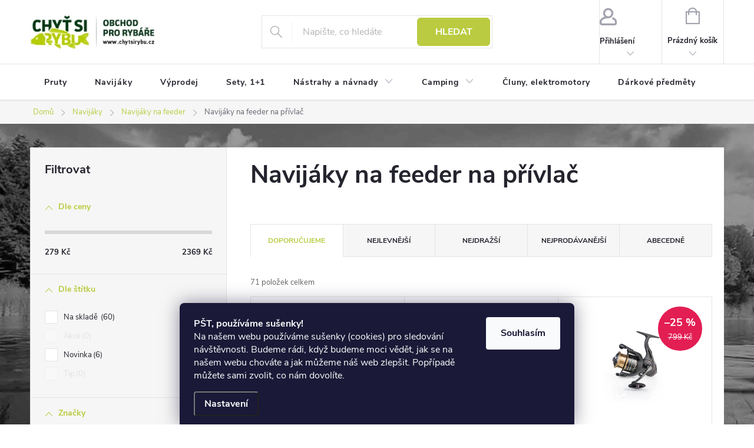

--- FILE ---
content_type: text/html; charset=utf-8
request_url: https://www.chytsirybu.cz/navijaky-na-feeder-na-privlac/
body_size: 40310
content:
<!doctype html><html lang="cs" dir="ltr" class="header-background-light external-fonts-loaded"><head><meta charset="utf-8" /><meta name="viewport" content="width=device-width,initial-scale=1" /><title>Navijáky na feeder na přívlač, výběr z 71 variant | CHYTSIRYBU.CZ</title><link rel="preconnect" href="https://cdn.myshoptet.com" /><link rel="dns-prefetch" href="https://cdn.myshoptet.com" /><link rel="preload" href="https://cdn.myshoptet.com/prj/dist/master/cms/libs/jquery/jquery-1.11.3.min.js" as="script" /><link href="https://cdn.myshoptet.com/prj/dist/master/cms/templates/frontend_templates/shared/css/font-face/source-sans-3.css" rel="stylesheet"><link href="https://cdn.myshoptet.com/prj/dist/master/cms/templates/frontend_templates/shared/css/font-face/exo-2.css" rel="stylesheet"><script>
dataLayer = [];
dataLayer.push({'shoptet' : {
    "pageId": 4799,
    "pageType": "parametricCategory",
    "currency": "CZK",
    "currencyInfo": {
        "decimalSeparator": ",",
        "exchangeRate": 1,
        "priceDecimalPlaces": 0,
        "symbol": "K\u010d",
        "symbolLeft": 0,
        "thousandSeparator": " "
    },
    "language": "cs",
    "projectId": 70604,
    "category": {
        "guid": "bbef045c-9f0b-11e9-a065-0cc47a6c92bc",
        "path": "Ryb\u00e1\u0159sk\u00e9 navij\u00e1ky | Ostatn\u00ed navij\u00e1ky | Navij\u00e1ky na feeder",
        "parentCategoryGuid": "f28f3570-9e71-11e9-a065-0cc47a6c92bc"
    },
    "cartInfo": {
        "id": null,
        "freeShipping": false,
        "freeShippingFrom": 1499,
        "leftToFreeGift": {
            "formattedPrice": "0 K\u010d",
            "priceLeft": 0
        },
        "freeGift": false,
        "leftToFreeShipping": {
            "priceLeft": 1499,
            "dependOnRegion": 0,
            "formattedPrice": "1 499 K\u010d"
        },
        "discountCoupon": [],
        "getNoBillingShippingPrice": {
            "withoutVat": 0,
            "vat": 0,
            "withVat": 0
        },
        "cartItems": [],
        "taxMode": "ORDINARY"
    },
    "cart": [],
    "customer": {
        "priceRatio": 1,
        "priceListId": 1,
        "groupId": null,
        "registered": false,
        "mainAccount": false
    }
}});
dataLayer.push({'cookie_consent' : {
    "marketing": "denied",
    "analytics": "denied"
}});
document.addEventListener('DOMContentLoaded', function() {
    shoptet.consent.onAccept(function(agreements) {
        if (agreements.length == 0) {
            return;
        }
        dataLayer.push({
            'cookie_consent' : {
                'marketing' : (agreements.includes(shoptet.config.cookiesConsentOptPersonalisation)
                    ? 'granted' : 'denied'),
                'analytics': (agreements.includes(shoptet.config.cookiesConsentOptAnalytics)
                    ? 'granted' : 'denied')
            },
            'event': 'cookie_consent'
        });
    });
});
</script>
<meta property="og:type" content="website"><meta property="og:site_name" content="chytsirybu.cz"><meta property="og:url" content="https://www.chytsirybu.cz/navijaky-na-feeder-na-privlac/"><meta property="og:title" content="Navijáky na feeder na přívlač, výběr z  variant | CHYTSIRYBU.CZ"><meta name="author" content="Chyť si rybu"><meta name="web_author" content="Shoptet.cz"><meta name="dcterms.rightsHolder" content="www.chytsirybu.cz"><meta name="robots" content="index,follow"><meta property="og:image" content="https://cdn.myshoptet.com/usr/www.chytsirybu.cz/user/logos/bez-n__zvu-1_03(2).jpg?t=1769317006"><meta name="google-site-verification" content="1530697843978"><meta name="description" content="Navijáky na feeder na přívlač, velký výběr z 71 variant na CHYTSIRYBU.CZ. ✔️ Věrnostní program ✔️ Doprava ZDARMA nad 999 Kč ✔️ Doručení do druhého dne. "><meta property="og:description" content="Navijáky na feeder na přívlač, velký výběr z 71 variant na CHYTSIRYBU.CZ. ✔️ Věrnostní program ✔️ Doprava ZDARMA nad 999 Kč ✔️ Doručení do druhého dne. "><style>:root {--color-primary: #bacb41;--color-primary-h: 67;--color-primary-s: 57%;--color-primary-l: 53%;--color-primary-hover: #19391a;--color-primary-hover-h: 122;--color-primary-hover-s: 39%;--color-primary-hover-l: 16%;--color-secondary: #ec8000;--color-secondary-h: 33;--color-secondary-s: 100%;--color-secondary-l: 46%;--color-secondary-hover: #c36900;--color-secondary-hover-h: 32;--color-secondary-hover-s: 100%;--color-secondary-hover-l: 38%;--color-tertiary: #ffc807;--color-tertiary-h: 47;--color-tertiary-s: 100%;--color-tertiary-l: 51%;--color-tertiary-hover: #ffbb00;--color-tertiary-hover-h: 44;--color-tertiary-hover-s: 100%;--color-tertiary-hover-l: 50%;--color-header-background: #ffffff;--template-font: "Source Sans 3";--template-headings-font: "Exo 2";--header-background-url: url("[data-uri]");--cookies-notice-background: #1A1937;--cookies-notice-color: #F8FAFB;--cookies-notice-button-hover: #f5f5f5;--cookies-notice-link-hover: #27263f;--templates-update-management-preview-mode-content: "Náhled aktualizací šablony je aktivní pro váš prohlížeč."}</style>
<link rel="next" href="/navijaky-na-feeder-na-privlac/strana-2/" />    <script>var shoptet = shoptet || {};</script>
    <script src="https://cdn.myshoptet.com/prj/dist/master/shop/dist/main-3g-header.js.05f199e7fd2450312de2.js"></script>
<!-- User include --><!-- service 776(417) html code header -->
<link type="text/css" rel="stylesheet" media="all"  href="https://cdn.myshoptet.com/usr/paxio.myshoptet.com/user/documents/blank/style.css?v1602546"/>
<link href="https://cdn.myshoptet.com/prj/dist/master/shop/dist/font-shoptet-11.css.62c94c7785ff2cea73b2.css" rel="stylesheet">
<link href="https://cdn.myshoptet.com/usr/paxio.myshoptet.com/user/documents/blank/ikony.css?v9" rel="stylesheet">
<link type="text/css" rel="stylesheet" media="screen"  href="https://cdn.myshoptet.com/usr/paxio.myshoptet.com/user/documents/blank/preklady.css?v27" />
<link rel="stylesheet" href="https://cdn.myshoptet.com/usr/paxio.myshoptet.com/user/documents/blank/Slider/slick.css" />
<link rel="stylesheet" href="https://cdn.myshoptet.com/usr/paxio.myshoptet.com/user/documents/blank/Slider/slick-theme.css?v4" />
<link rel="stylesheet" href="https://cdn.myshoptet.com/usr/paxio.myshoptet.com/user/documents/blank/Slider/slick-classic.css?v3" />

<!-- api 608(256) html code header -->
<link rel="stylesheet" href="https://cdn.myshoptet.com/usr/api2.dklab.cz/user/documents/_doplnky/bannery/70604/3574/70604_3574.css" type="text/css" /><style>
        :root {
            --dklab-bannery-b-hp-padding: 10px;
            --dklab-bannery-b-hp-box-padding: 0px;
            --dklab-bannery-b-hp-big-screen: 25%;
            --dklab-bannery-b-hp-medium-screen: 25%;
            --dklab-bannery-b-hp-small-screen: 25%;
            --dklab-bannery-b-hp-tablet-screen: 33.333%;
            --dklab-bannery-b-hp-mobile-screen: 50%;

            --dklab-bannery-i-hp-icon-color: #000000;
            --dklab-bannery-i-hp-color: #000000;
            --dklab-bannery-i-hp-background: #FFFFFF;            
            
            --dklab-bannery-i-d-icon-color: #000000;
            --dklab-bannery-i-d-color: #000000;
            --dklab-bannery-i-d-background: #FFFFFF;


            --dklab-bannery-i-hp-w-big-screen: 4;
            --dklab-bannery-i-hp-w-medium-screen: 4;
            --dklab-bannery-i-hp-w-small-screen: 4;
            --dklab-bannery-i-hp-w-tablet-screen: 4;
            --dklab-bannery-i-hp-w-mobile-screen: 2;
            
            --dklab-bannery-i-d-w-big-screen: 4;
            --dklab-bannery-i-d-w-medium-screen: 4;
            --dklab-bannery-i-d-w-small-screen: 4;
            --dklab-bannery-i-d-w-tablet-screen: 4;
            --dklab-bannery-i-d-w-mobile-screen: 2;

        }</style>
<!-- service 608(256) html code header -->
<link rel="stylesheet" href="https://cdn.myshoptet.com/usr/api.dklab.cz/user/documents/fontawesome/css/all.css?v=1.02" type="text/css" />
<!-- project html code header -->
<meta name="seznam-wmt" content="btIE2NKzOcQOHvREfXRFqHWPvNIAIdVN" />  
<meta name="facebook-domain-verification" content="7x44fiqe4cmiiwaeaghompza8ru7q6" />
<style>
.content-wrapper h2{font-size: 20pt;}


/* podkategorie se začkou */
.imageznacka{width:100%;text-align:center;}
.imageznacka img {max-height: 30px!important;}

/* snížení podkategorií */
@media (min-width: 768px){
.subcategories li a{height: 70px!important;}
.subcategories.with-image li a .image {width: 55px!important;}
.subcategories.with-image li a .image img {max-height: 45px!important;}
.subcategories.with-image li a .text {width:auto!important;}
}

/* podkategorie na mobilu vedle sebe */
@media /*screen and (min-width: 370px) and*/ (max-width: 767px){
.subcategories li{width:50%!important;}
.subcategories.with-image li a{width:100%;}
.subcategories.with-image li a .image {width: 30%!important;}
.subcategories.with-image li a .text {width:70%!important;}
}

/* zvýrazněná podkategorie */
.highlitedsub a{background:#cbf1ff;}
.highlitedsub a:hover{background:#b5ebff;}
/* / zvýrazněná podkategorie */

/* oprava výpisu podkategorií v příspěvcích */
.type-post .subcategories .text{padding-top:25px;}
/* / oprava výpisu podkategorií v příspěvcích */

.subcategories::before{height:0px!important;}
.subcategories::after{height:0px!important;}
.subcategories{padding-bottom:0px!important;padding-top:0px!important;}
.category-perex{margin-bottom:0px!important;}

/* / posunutí obsahu seshora */
  .content {
    flex-grow: 1;
    flex-shrink: 1;
    width: 100%;
    padding: 20px;
  }
  
    .sidebar {
    width: 354px;
    padding-right: 20px;
  }
  
/* / skrytí top-navigation-bar */
.top-navigation-bar {
  border-top: 0;
  border-bottom-color: #E4E4E4;
  background-color: #fff;
  display: none;
}

/* / kulaté rohy Buttony */
.btn.btn-cart, a.btn.btn-cart, .btn.add-to-cart-button, a.btn.add-to-cart-button {
  white-space: nowrap;
  padding-left: 10px;
  padding-right: 10px;
  text-transform: uppercase;
  border-radius: 6px;
}

.btn:not(.cart-count) {
  height: 48px;
  min-width: 124px;
  line-height: 46px;
  text-transfrom: uppercase;
  border-radius: 6px;
}
</style>

<!-- STRUKTUROVANÁ DATA PRO ZOBRAZENÍ HVĚZDIČEK V SERP -->
<script type="application/ld+json">
    {
      "@context": "http://schema.org/",
      "@type": "Product",
      "name": "CHYTSIRYBU.CZ - https://www.chytsirybu.cz/hodnoceni-obchodu/",
      "aggregateRating": {
        "@type": "AggregateRating",
        "ratingValue": "5.0",
        "ratingCount": "1117",
        "reviewCount": "1117"
      }
    }
</script>

<!-- /User include --><link rel="shortcut icon" href="/favicon.ico" type="image/x-icon" /><link rel="canonical" href="https://www.chytsirybu.cz/navijaky-na-feeder-na-privlac/" />    <script>
        var _hwq = _hwq || [];
        _hwq.push(['setKey', 'E504ABCEA3D18C596289B2B4F0143447']);
        _hwq.push(['setTopPos', '200']);
        _hwq.push(['showWidget', '22']);
        (function() {
            var ho = document.createElement('script');
            ho.src = 'https://cz.im9.cz/direct/i/gjs.php?n=wdgt&sak=E504ABCEA3D18C596289B2B4F0143447';
            var s = document.getElementsByTagName('script')[0]; s.parentNode.insertBefore(ho, s);
        })();
    </script>
<style>/* custom background */@media (min-width: 992px) {body {background-position: top center;background-repeat: no-repeat;background-attachment: scroll;background-image: url('https://cdn.myshoptet.com/usr/www.chytsirybu.cz/user/frontend_backgrounds/pozadi_web2025-1.jpg');}}</style>    <!-- Global site tag (gtag.js) - Google Analytics -->
    <script async src="https://www.googletagmanager.com/gtag/js?id=G-7HKE8CKEQ4"></script>
    <script>
        
        window.dataLayer = window.dataLayer || [];
        function gtag(){dataLayer.push(arguments);}
        

                    console.debug('default consent data');

            gtag('consent', 'default', {"ad_storage":"denied","analytics_storage":"denied","ad_user_data":"denied","ad_personalization":"denied","wait_for_update":500});
            dataLayer.push({
                'event': 'default_consent'
            });
        
        gtag('js', new Date());

        
                gtag('config', 'G-7HKE8CKEQ4', {"groups":"GA4","send_page_view":false,"content_group":"category","currency":"CZK","page_language":"cs"});
        
                gtag('config', 'AW-777206223', {"allow_enhanced_conversions":true});
        
        
        
        
        
                    gtag('event', 'page_view', {"send_to":"GA4","page_language":"cs","content_group":"category","currency":"CZK"});
        
        
        
        
        
        
        
        
        
        
        
        
        
        document.addEventListener('DOMContentLoaded', function() {
            if (typeof shoptet.tracking !== 'undefined') {
                for (var id in shoptet.tracking.bannersList) {
                    gtag('event', 'view_promotion', {
                        "send_to": "UA",
                        "promotions": [
                            {
                                "id": shoptet.tracking.bannersList[id].id,
                                "name": shoptet.tracking.bannersList[id].name,
                                "position": shoptet.tracking.bannersList[id].position
                            }
                        ]
                    });
                }
            }

            shoptet.consent.onAccept(function(agreements) {
                if (agreements.length !== 0) {
                    console.debug('gtag consent accept');
                    var gtagConsentPayload =  {
                        'ad_storage': agreements.includes(shoptet.config.cookiesConsentOptPersonalisation)
                            ? 'granted' : 'denied',
                        'analytics_storage': agreements.includes(shoptet.config.cookiesConsentOptAnalytics)
                            ? 'granted' : 'denied',
                                                                                                'ad_user_data': agreements.includes(shoptet.config.cookiesConsentOptPersonalisation)
                            ? 'granted' : 'denied',
                        'ad_personalization': agreements.includes(shoptet.config.cookiesConsentOptPersonalisation)
                            ? 'granted' : 'denied',
                        };
                    console.debug('update consent data', gtagConsentPayload);
                    gtag('consent', 'update', gtagConsentPayload);
                    dataLayer.push(
                        { 'event': 'update_consent' }
                    );
                }
            });
        });
    </script>
</head><body class="desktop id-4799 in-navijaky-na-feeder-na-privlac template-11 type-category subtype-category-parametric multiple-columns-body columns-3 blank-mode blank-mode-css ums_forms_redesign--off ums_a11y_category_page--on ums_discussion_rating_forms--off ums_flags_display_unification--on ums_a11y_login--on mobile-header-version-1">
        <div id="fb-root"></div>
        <script>
            window.fbAsyncInit = function() {
                FB.init({
                    autoLogAppEvents : true,
                    xfbml            : true,
                    version          : 'v24.0'
                });
            };
        </script>
        <script async defer crossorigin="anonymous" src="https://connect.facebook.net/cs_CZ/sdk.js#xfbml=1&version=v24.0"></script>    <div class="siteCookies siteCookies--bottom siteCookies--dark js-siteCookies" role="dialog" data-testid="cookiesPopup" data-nosnippet>
        <div class="siteCookies__form">
            <div class="siteCookies__content">
                <div class="siteCookies__text">
                    <div id="c-ttl" role="heading" aria-level="2"><strong>PŠT, používáme sušenky!</strong></div>
<div id="c-txt">Na našem webu používáme sušenky (cookies) pro sledování návštěvnosti. Budeme rádi, když budeme moci vědět, jak se na našem webu chováte a jak můžeme náš web zlepšit. Popřípadě můžete sami zvolit, co nám dovolíte.</div>
                </div>
                <p class="siteCookies__links">
                    <button class="siteCookies__link js-cookies-settings" aria-label="Nastavení cookies" data-testid="cookiesSettings">Nastavení</button>
                </p>
            </div>
            <div class="siteCookies__buttonWrap">
                                <button class="siteCookies__button js-cookiesConsentSubmit" value="all" aria-label="Přijmout cookies" data-testid="buttonCookiesAccept">Souhlasím</button>
            </div>
        </div>
        <script>
            document.addEventListener("DOMContentLoaded", () => {
                const siteCookies = document.querySelector('.js-siteCookies');
                document.addEventListener("scroll", shoptet.common.throttle(() => {
                    const st = document.documentElement.scrollTop;
                    if (st > 1) {
                        siteCookies.classList.add('siteCookies--scrolled');
                    } else {
                        siteCookies.classList.remove('siteCookies--scrolled');
                    }
                }, 100));
            });
        </script>
    </div>
<a href="#content" class="skip-link sr-only">Přejít na obsah</a><div class="overall-wrapper"><div class="user-action"><div class="container">
    <div class="user-action-in">
                    <div id="login" class="user-action-login popup-widget login-widget" role="dialog" aria-labelledby="loginHeading">
        <div class="popup-widget-inner">
                            <h2 id="loginHeading">Přihlášení k vašemu účtu</h2><div id="customerLogin"><form action="/action/Customer/Login/" method="post" id="formLoginIncluded" class="csrf-enabled formLogin" data-testid="formLogin"><input type="hidden" name="referer" value="" /><div class="form-group"><div class="input-wrapper email js-validated-element-wrapper no-label"><input type="email" name="email" class="form-control" autofocus placeholder="E-mailová adresa (např. jan@novak.cz)" data-testid="inputEmail" autocomplete="email" required /></div></div><div class="form-group"><div class="input-wrapper password js-validated-element-wrapper no-label"><input type="password" name="password" class="form-control" placeholder="Heslo" data-testid="inputPassword" autocomplete="current-password" required /><span class="no-display">Nemůžete vyplnit toto pole</span><input type="text" name="surname" value="" class="no-display" /></div></div><div class="form-group"><div class="login-wrapper"><button type="submit" class="btn btn-secondary btn-text btn-login" data-testid="buttonSubmit">Přihlásit se</button><div class="password-helper"><a href="/registrace/" data-testid="signup" rel="nofollow">Nová registrace</a><a href="/klient/zapomenute-heslo/" rel="nofollow">Zapomenuté heslo</a></div></div></div><div class="social-login-buttons"><div class="social-login-buttons-divider"><span>nebo</span></div><div class="form-group"><a href="/action/Social/login/?provider=Seznam" class="login-btn seznam" rel="nofollow"><span class="login-seznam-icon"></span><strong>Přihlásit se přes Seznam</strong></a></div></div></form>
</div>                    </div>
    </div>

                            <div id="cart-widget" class="user-action-cart popup-widget cart-widget loader-wrapper" data-testid="popupCartWidget" role="dialog" aria-hidden="true">
    <div class="popup-widget-inner cart-widget-inner place-cart-here">
        <div class="loader-overlay">
            <div class="loader"></div>
        </div>
    </div>

    <div class="cart-widget-button">
        <a href="/kosik/" class="btn btn-conversion" id="continue-order-button" rel="nofollow" data-testid="buttonNextStep">Pokračovat do košíku</a>
    </div>
</div>
            </div>
</div>
</div><div class="top-navigation-bar" data-testid="topNavigationBar">

    <div class="container">

        <div class="top-navigation-contacts">
            <strong>Zákaznická podpora:</strong><a href="tel:+420702222373" class="project-phone" aria-label="Zavolat na +420702222373" data-testid="contactboxPhone"><span>+420 702222373</span></a><a href="mailto:info@chytsirybu.cz" class="project-email" data-testid="contactboxEmail"><span>info@chytsirybu.cz</span></a>        </div>

                            <div class="top-navigation-menu">
                <div class="top-navigation-menu-trigger"></div>
                <ul class="top-navigation-bar-menu">
                                            <li class="top-navigation-menu-item-27">
                            <a href="/chytsirybu-cz-doprava/">Doprava</a>
                        </li>
                                            <li class="top-navigation-menu-item-39">
                            <a href="/obchodni-podminky/">Obchodní podmínky</a>
                        </li>
                                            <li class="top-navigation-menu-item-1083">
                            <a href="/podminky-ochrany-osobnich-udaju/">Podmínky ochrany osobních údajů</a>
                        </li>
                                    </ul>
                <ul class="top-navigation-bar-menu-helper"></ul>
            </div>
        
        <div class="top-navigation-tools">
            <div class="responsive-tools">
                <a href="#" class="toggle-window" data-target="search" aria-label="Hledat" data-testid="linkSearchIcon"></a>
                                                            <a href="#" class="toggle-window" data-target="login"></a>
                                                    <a href="#" class="toggle-window" data-target="navigation" aria-label="Menu" data-testid="hamburgerMenu"></a>
            </div>
                        <button class="top-nav-button top-nav-button-login toggle-window" type="button" data-target="login" aria-haspopup="dialog" aria-controls="login" aria-expanded="false" data-testid="signin"><span>Přihlášení</span></button>        </div>

    </div>

</div>
<header id="header"><div class="container navigation-wrapper">
    <div class="header-top">
        <div class="site-name-wrapper">
            <div class="site-name"><a href="/" data-testid="linkWebsiteLogo"><img src="https://cdn.myshoptet.com/usr/www.chytsirybu.cz/user/logos/bez-n__zvu-1_03(2).jpg" alt="Chyť si rybu" fetchpriority="low" /></a></div>        </div>
        <div class="search" itemscope itemtype="https://schema.org/WebSite">
            <meta itemprop="headline" content="Navijáky na feeder na přívlač"/><meta itemprop="url" content="https://www.chytsirybu.cz"/><meta itemprop="text" content="Navijáky na feeder na přívlač, velký výběr z 71 variant na CHYTSIRYBU.CZ. ✔️ Věrnostní program ✔️ Doprava ZDARMA nad 999 Kč ✔️ Doručení do druhého dne. "/>            <form action="/action/ProductSearch/prepareString/" method="post"
    id="formSearchForm" class="search-form compact-form js-search-main"
    itemprop="potentialAction" itemscope itemtype="https://schema.org/SearchAction" data-testid="searchForm">
    <fieldset>
        <meta itemprop="target"
            content="https://www.chytsirybu.cz/vyhledavani/?string={string}"/>
        <input type="hidden" name="language" value="cs"/>
        
            
<input
    type="search"
    name="string"
        class="query-input form-control search-input js-search-input"
    placeholder="Napište, co hledáte"
    autocomplete="off"
    required
    itemprop="query-input"
    aria-label="Vyhledávání"
    data-testid="searchInput"
>
            <button type="submit" class="btn btn-default" data-testid="searchBtn">Hledat</button>
        
    </fieldset>
</form>
        </div>
        <div class="navigation-buttons">
                
    <a href="/kosik/" class="btn btn-icon toggle-window cart-count" data-target="cart" data-hover="true" data-redirect="true" data-testid="headerCart" rel="nofollow" aria-haspopup="dialog" aria-expanded="false" aria-controls="cart-widget">
        
                <span class="sr-only">Nákupní košík</span>
        
            <span class="cart-price visible-lg-inline-block" data-testid="headerCartPrice">
                                    Prázdný košík                            </span>
        
    
            </a>
        </div>
    </div>
    <nav id="navigation" aria-label="Hlavní menu" data-collapsible="true"><div class="navigation-in menu"><ul class="menu-level-1" role="menubar" data-testid="headerMenuItems"><li class="menu-item-729" role="none"><a href="/pruty/" data-testid="headerMenuItem" role="menuitem" aria-expanded="false"><b>Pruty</b></a></li>
<li class="menu-item-737" role="none"><a href="/navijaky/" data-testid="headerMenuItem" role="menuitem" aria-expanded="false"><b>Navijáky</b></a></li>
<li class="menu-item-1074" role="none"><a href="/-vyprodej/" data-testid="headerMenuItem" role="menuitem" aria-expanded="false"><b>Výprodej</b></a></li>
<li class="menu-item-882" role="none"><a href="/sety--1-1/" data-testid="headerMenuItem" role="menuitem" aria-expanded="false"><b>Sety, 1+1 </b></a></li>
<li class="menu-item-941 ext" role="none"><a href="/nastrahy-navnady/" data-testid="headerMenuItem" role="menuitem" aria-haspopup="true" aria-expanded="false"><b>Nástrahy a návnady</b><span class="submenu-arrow"></span></a><ul class="menu-level-2" aria-label="Nástrahy a návnady" tabindex="-1" role="menu"><li class="menu-item-952" role="none"><a href="/zig-mix/" class="menu-image" data-testid="headerMenuItem" tabindex="-1" aria-hidden="true"><img src="data:image/svg+xml,%3Csvg%20width%3D%22140%22%20height%3D%22100%22%20xmlns%3D%22http%3A%2F%2Fwww.w3.org%2F2000%2Fsvg%22%3E%3C%2Fsvg%3E" alt="" aria-hidden="true" width="140" height="100"  data-src="https://cdn.myshoptet.com/usr/www.chytsirybu.cz/user/categories/thumb/bez_n__zvu-1.png" fetchpriority="low" /></a><div><a href="/zig-mix/" data-testid="headerMenuItem" role="menuitem"><span>Zig mix</span></a>
                        </div></li><li class="menu-item-706" role="none"><a href="/krmitkove-smesi-partikly/" class="menu-image" data-testid="headerMenuItem" tabindex="-1" aria-hidden="true"><img src="data:image/svg+xml,%3Csvg%20width%3D%22140%22%20height%3D%22100%22%20xmlns%3D%22http%3A%2F%2Fwww.w3.org%2F2000%2Fsvg%22%3E%3C%2Fsvg%3E" alt="" aria-hidden="true" width="140" height="100"  data-src="https://cdn.myshoptet.com/usr/www.chytsirybu.cz/user/categories/thumb/bt-2501545.jpg" fetchpriority="low" /></a><div><a href="/krmitkove-smesi-partikly/" data-testid="headerMenuItem" role="menuitem"><span>Krmítkové směsi</span></a>
                        </div></li><li class="menu-item-714 has-third-level" role="none"><a href="/umele-nastrahy/" class="menu-image" data-testid="headerMenuItem" tabindex="-1" aria-hidden="true"><img src="data:image/svg+xml,%3Csvg%20width%3D%22140%22%20height%3D%22100%22%20xmlns%3D%22http%3A%2F%2Fwww.w3.org%2F2000%2Fsvg%22%3E%3C%2Fsvg%3E" alt="" aria-hidden="true" width="140" height="100"  data-src="https://cdn.myshoptet.com/usr/www.chytsirybu.cz/user/categories/thumb/6e1b1d4c6bd1bba3f1b7661c86769097.jpg" fetchpriority="low" /></a><div><a href="/umele-nastrahy/" data-testid="headerMenuItem" role="menuitem"><span>Umělé nástrahy</span></a>
                                                    <ul class="menu-level-3" role="menu">
                                                                    <li class="menu-item-745" role="none">
                                        <a href="/gumove-nastrahy/" data-testid="headerMenuItem" role="menuitem">
                                            Gumové nástrahy</a>,                                    </li>
                                                                    <li class="menu-item-746" role="none">
                                        <a href="/woblery/" data-testid="headerMenuItem" role="menuitem">
                                            Woblery</a>,                                    </li>
                                                                    <li class="menu-item-747" role="none">
                                        <a href="/trpytky/" data-testid="headerMenuItem" role="menuitem">
                                            Třpytky</a>,                                    </li>
                                                                    <li class="menu-item-922" role="none">
                                        <a href="/jigove-hlavy/" data-testid="headerMenuItem" role="menuitem">
                                            Jigové hlavy</a>                                    </li>
                                                            </ul>
                        </div></li><li class="menu-item-744 has-third-level" role="none"><a href="/ochucovadla-dipy/" class="menu-image" data-testid="headerMenuItem" tabindex="-1" aria-hidden="true"><img src="data:image/svg+xml,%3Csvg%20width%3D%22140%22%20height%3D%22100%22%20xmlns%3D%22http%3A%2F%2Fwww.w3.org%2F2000%2Fsvg%22%3E%3C%2Fsvg%3E" alt="" aria-hidden="true" width="140" height="100"  data-src="https://cdn.myshoptet.com/usr/www.chytsirybu.cz/user/categories/thumb/bez_n__zvu-2.png" fetchpriority="low" /></a><div><a href="/ochucovadla-dipy/" data-testid="headerMenuItem" role="menuitem"><span>Ochucovadla, sypké přísady</span></a>
                                                    <ul class="menu-level-3" role="menu">
                                                                    <li class="menu-item-895" role="none">
                                        <a href="/sypke-prisady/" data-testid="headerMenuItem" role="menuitem">
                                            Sypké přísady</a>,                                    </li>
                                                                    <li class="menu-item-896" role="none">
                                        <a href="/tekute-prisady/" data-testid="headerMenuItem" role="menuitem">
                                            Tekuté přísady</a>,                                    </li>
                                                                    <li class="menu-item-897" role="none">
                                        <a href="/dipy-na-ryby/" data-testid="headerMenuItem" role="menuitem">
                                            Dipy na ryby</a>,                                    </li>
                                                                    <li class="menu-item-898" role="none">
                                        <a href="/posilovace/" data-testid="headerMenuItem" role="menuitem">
                                            Posilovače</a>,                                    </li>
                                                                    <li class="menu-item-910" role="none">
                                        <a href="/boostery/" data-testid="headerMenuItem" role="menuitem">
                                            Boostery</a>,                                    </li>
                                                                    <li class="menu-item-911" role="none">
                                        <a href="/obalovaci-testa/" data-testid="headerMenuItem" role="menuitem">
                                            Obalovací těsta</a>                                    </li>
                                                            </ul>
                        </div></li><li class="menu-item-755 has-third-level" role="none"><a href="/pelety/" class="menu-image" data-testid="headerMenuItem" tabindex="-1" aria-hidden="true"><img src="data:image/svg+xml,%3Csvg%20width%3D%22140%22%20height%3D%22100%22%20xmlns%3D%22http%3A%2F%2Fwww.w3.org%2F2000%2Fsvg%22%3E%3C%2Fsvg%3E" alt="" aria-hidden="true" width="140" height="100"  data-src="https://cdn.myshoptet.com/usr/www.chytsirybu.cz/user/categories/thumb/peletyha_1_1.jpg" fetchpriority="low" /></a><div><a href="/pelety/" data-testid="headerMenuItem" role="menuitem"><span>Pelety</span></a>
                                                    <ul class="menu-level-3" role="menu">
                                                                    <li class="menu-item-899" role="none">
                                        <a href="/pelety-s-dirou/" data-testid="headerMenuItem" role="menuitem">
                                            S dírou</a>,                                    </li>
                                                                    <li class="menu-item-900" role="none">
                                        <a href="/pelety-bez-diry/" data-testid="headerMenuItem" role="menuitem">
                                            Bez díry</a>,                                    </li>
                                                                    <li class="menu-item-905" role="none">
                                        <a href="/zakrmovaci-pelety/" data-testid="headerMenuItem" role="menuitem">
                                            Zakrmovací pelety</a>,                                    </li>
                                                                    <li class="menu-item-927" role="none">
                                        <a href="/kulickove-pelety/" data-testid="headerMenuItem" role="menuitem">
                                            Kuličkové</a>                                    </li>
                                                            </ul>
                        </div></li><li class="menu-item-769 has-third-level" role="none"><a href="/nastrahy-partikly/" class="menu-image" data-testid="headerMenuItem" tabindex="-1" aria-hidden="true"><img src="data:image/svg+xml,%3Csvg%20width%3D%22140%22%20height%3D%22100%22%20xmlns%3D%22http%3A%2F%2Fwww.w3.org%2F2000%2Fsvg%22%3E%3C%2Fsvg%3E" alt="" aria-hidden="true" width="140" height="100"  data-src="https://cdn.myshoptet.com/usr/www.chytsirybu.cz/user/categories/thumb/_vyr_200var-part-kuku-s-orech.jpg" fetchpriority="low" /></a><div><a href="/nastrahy-partikly/" data-testid="headerMenuItem" role="menuitem"><span>Nástrahy, partikly</span></a>
                                                    <ul class="menu-level-3" role="menu">
                                                                    <li class="menu-item-768" role="none">
                                        <a href="/testa/" data-testid="headerMenuItem" role="menuitem">
                                            Těsta</a>,                                    </li>
                                                                    <li class="menu-item-890" role="none">
                                        <a href="/partikly-ve-skle/" data-testid="headerMenuItem" role="menuitem">
                                            Partikly ve skle</a>,                                    </li>
                                                                    <li class="menu-item-925" role="none">
                                        <a href="/partikly/" data-testid="headerMenuItem" role="menuitem">
                                            Partikly</a>,                                    </li>
                                                                    <li class="menu-item-936" role="none">
                                        <a href="/mekke-nastrahy/" data-testid="headerMenuItem" role="menuitem">
                                            Měkké nástrahy</a>,                                    </li>
                                                                    <li class="menu-item-1101" role="none">
                                        <a href="/umela-kukurice/" data-testid="headerMenuItem" role="menuitem">
                                            Umělá kukuřice</a>                                    </li>
                                                            </ul>
                        </div></li><li class="menu-item-773 has-third-level" role="none"><a href="/boilies/" class="menu-image" data-testid="headerMenuItem" tabindex="-1" aria-hidden="true"><img src="data:image/svg+xml,%3Csvg%20width%3D%22140%22%20height%3D%22100%22%20xmlns%3D%22http%3A%2F%2Fwww.w3.org%2F2000%2Fsvg%22%3E%3C%2Fsvg%3E" alt="" aria-hidden="true" width="140" height="100"  data-src="https://cdn.myshoptet.com/usr/www.chytsirybu.cz/user/categories/thumb/file_15_6.jpg" fetchpriority="low" /></a><div><a href="/boilies/" data-testid="headerMenuItem" role="menuitem"><span>Boilies</span></a>
                                                    <ul class="menu-level-3" role="menu">
                                                                    <li class="menu-item-893" role="none">
                                        <a href="/boilies-trvanlive/" data-testid="headerMenuItem" role="menuitem">
                                            Boilies trvanlivé</a>,                                    </li>
                                                                    <li class="menu-item-894" role="none">
                                        <a href="/plovouci-boilies/" data-testid="headerMenuItem" role="menuitem">
                                            Plovoucí boilies</a>,                                    </li>
                                                                    <li class="menu-item-906" role="none">
                                        <a href="/zakrmovaci-boilies/" data-testid="headerMenuItem" role="menuitem">
                                            Zakrmovací boilies</a>,                                    </li>
                                                                    <li class="menu-item-923" role="none">
                                        <a href="/rohlikove/" data-testid="headerMenuItem" role="menuitem">
                                            Rohlíkové</a>,                                    </li>
                                                                    <li class="menu-item-1012" role="none">
                                        <a href="/boilies-v-dipu/" data-testid="headerMenuItem" role="menuitem">
                                            Boilies v dipu</a>,                                    </li>
                                                                    <li class="menu-item-5936" role="none">
                                        <a href="/rozpustne-boilies/" data-testid="headerMenuItem" role="menuitem">
                                            Rozpustné boilies</a>                                    </li>
                                                            </ul>
                        </div></li><li class="menu-item-955" role="none"><a href="/ziva-nastraha/" class="menu-image" data-testid="headerMenuItem" tabindex="-1" aria-hidden="true"><img src="data:image/svg+xml,%3Csvg%20width%3D%22140%22%20height%3D%22100%22%20xmlns%3D%22http%3A%2F%2Fwww.w3.org%2F2000%2Fsvg%22%3E%3C%2Fsvg%3E" alt="" aria-hidden="true" width="140" height="100"  data-src="https://cdn.myshoptet.com/usr/www.chytsirybu.cz/user/categories/thumb/cerv4.jpg" fetchpriority="low" /></a><div><a href="/ziva-nastraha/" data-testid="headerMenuItem" role="menuitem"><span>Živá nástraha</span></a>
                        </div></li></ul></li>
<li class="menu-item-5463 ext" role="none"><a href="/camping/" data-testid="headerMenuItem" role="menuitem" aria-haspopup="true" aria-expanded="false"><b>Camping</b><span class="submenu-arrow"></span></a><ul class="menu-level-2" aria-label="Camping" tabindex="-1" role="menu"><li class="menu-item-763" role="none"><a href="/polarizacni-bryle/" class="menu-image" data-testid="headerMenuItem" tabindex="-1" aria-hidden="true"><img src="data:image/svg+xml,%3Csvg%20width%3D%22140%22%20height%3D%22100%22%20xmlns%3D%22http%3A%2F%2Fwww.w3.org%2F2000%2Fsvg%22%3E%3C%2Fsvg%3E" alt="" aria-hidden="true" width="140" height="100"  data-src="https://cdn.myshoptet.com/usr/www.chytsirybu.cz/user/categories/thumb/eye-066.jpg" fetchpriority="low" /></a><div><a href="/polarizacni-bryle/" data-testid="headerMenuItem" role="menuitem"><span>Polarizační brýle</span></a>
                        </div></li><li class="menu-item-866" role="none"><a href="/bivaky-destniky-pristresky/" class="menu-image" data-testid="headerMenuItem" tabindex="-1" aria-hidden="true"><img src="data:image/svg+xml,%3Csvg%20width%3D%22140%22%20height%3D%22100%22%20xmlns%3D%22http%3A%2F%2Fwww.w3.org%2F2000%2Fsvg%22%3E%3C%2Fsvg%3E" alt="" aria-hidden="true" width="140" height="100"  data-src="https://cdn.myshoptet.com/usr/www.chytsirybu.cz/user/categories/thumb/g-22043.jpg" fetchpriority="low" /></a><div><a href="/bivaky-destniky-pristresky/" data-testid="headerMenuItem" role="menuitem"><span>Bivaky, deštníky, přístřešky</span></a>
                        </div></li><li class="menu-item-708" role="none"><a href="/rybarska-kresla-a-sedacky/" class="menu-image" data-testid="headerMenuItem" tabindex="-1" aria-hidden="true"><img src="data:image/svg+xml,%3Csvg%20width%3D%22140%22%20height%3D%22100%22%20xmlns%3D%22http%3A%2F%2Fwww.w3.org%2F2000%2Fsvg%22%3E%3C%2Fsvg%3E" alt="" aria-hidden="true" width="140" height="100"  data-src="https://cdn.myshoptet.com/usr/www.chytsirybu.cz/user/categories/thumb/size3-147528265539-80.jpg" fetchpriority="low" /></a><div><a href="/rybarska-kresla-a-sedacky/" data-testid="headerMenuItem" role="menuitem"><span>Křesla, sedačky, židle</span></a>
                        </div></li><li class="menu-item-712" role="none"><a href="/lehatka-spacaky/" class="menu-image" data-testid="headerMenuItem" tabindex="-1" aria-hidden="true"><img src="data:image/svg+xml,%3Csvg%20width%3D%22140%22%20height%3D%22100%22%20xmlns%3D%22http%3A%2F%2Fwww.w3.org%2F2000%2Fsvg%22%3E%3C%2Fsvg%3E" alt="" aria-hidden="true" width="140" height="100"  data-src="https://cdn.myshoptet.com/usr/www.chytsirybu.cz/user/categories/thumb/00339_p_01.jpg" fetchpriority="low" /></a><div><a href="/lehatka-spacaky/" data-testid="headerMenuItem" role="menuitem"><span>Lehátka a spacáky</span></a>
                        </div></li><li class="menu-item-722" role="none"><a href="/tasky-batohy-pouzdra/" class="menu-image" data-testid="headerMenuItem" tabindex="-1" aria-hidden="true"><img src="data:image/svg+xml,%3Csvg%20width%3D%22140%22%20height%3D%22100%22%20xmlns%3D%22http%3A%2F%2Fwww.w3.org%2F2000%2Fsvg%22%3E%3C%2Fsvg%3E" alt="" aria-hidden="true" width="140" height="100"  data-src="https://cdn.myshoptet.com/usr/www.chytsirybu.cz/user/categories/thumb/fla-carryall-093-c.jpg" fetchpriority="low" /></a><div><a href="/tasky-batohy-pouzdra/" data-testid="headerMenuItem" role="menuitem"><span>Tašky, batohy, pouzdra</span></a>
                        </div></li><li class="menu-item-700" role="none"><a href="/celovky-svitilny/" class="menu-image" data-testid="headerMenuItem" tabindex="-1" aria-hidden="true"><img src="data:image/svg+xml,%3Csvg%20width%3D%22140%22%20height%3D%22100%22%20xmlns%3D%22http%3A%2F%2Fwww.w3.org%2F2000%2Fsvg%22%3E%3C%2Fsvg%3E" alt="" aria-hidden="true" width="140" height="100"  data-src="https://cdn.myshoptet.com/usr/www.chytsirybu.cz/user/categories/thumb/celova-lampa-delphin-polarultra.jpg" fetchpriority="low" /></a><div><a href="/celovky-svitilny/" data-testid="headerMenuItem" role="menuitem"><span>Čelovky a svítilny</span></a>
                        </div></li><li class="menu-item-820" role="none"><a href="/jidelni-soupravy-stolky/" class="menu-image" data-testid="headerMenuItem" tabindex="-1" aria-hidden="true"><img src="data:image/svg+xml,%3Csvg%20width%3D%22140%22%20height%3D%22100%22%20xmlns%3D%22http%3A%2F%2Fwww.w3.org%2F2000%2Fsvg%22%3E%3C%2Fsvg%3E" alt="" aria-hidden="true" width="140" height="100"  data-src="https://cdn.myshoptet.com/usr/www.chytsirybu.cz/user/categories/thumb/bez_n__zvu-12.png" fetchpriority="low" /></a><div><a href="/jidelni-soupravy-stolky/" data-testid="headerMenuItem" role="menuitem"><span>Jídelní soupravy, nádobí a stolky</span></a>
                        </div></li><li class="menu-item-1118" role="none"><a href="/baterie-nabijecky/" class="menu-image" data-testid="headerMenuItem" tabindex="-1" aria-hidden="true"><img src="data:image/svg+xml,%3Csvg%20width%3D%22140%22%20height%3D%22100%22%20xmlns%3D%22http%3A%2F%2Fwww.w3.org%2F2000%2Fsvg%22%3E%3C%2Fsvg%3E" alt="" aria-hidden="true" width="140" height="100"  data-src="https://cdn.myshoptet.com/usr/www.chytsirybu.cz/user/categories/thumb/_vyr_2453baterie-echolot.jpg" fetchpriority="low" /></a><div><a href="/baterie-nabijecky/" data-testid="headerMenuItem" role="menuitem"><span>Baterie, nabíječky</span></a>
                        </div></li><li class="menu-item-4917" role="none"><a href="/voziky/" class="menu-image" data-testid="headerMenuItem" tabindex="-1" aria-hidden="true"><img src="data:image/svg+xml,%3Csvg%20width%3D%22140%22%20height%3D%22100%22%20xmlns%3D%22http%3A%2F%2Fwww.w3.org%2F2000%2Fsvg%22%3E%3C%2Fsvg%3E" alt="" aria-hidden="true" width="140" height="100"  data-src="https://cdn.myshoptet.com/usr/www.chytsirybu.cz/user/categories/thumb/5grboio.jpeg" fetchpriority="low" /></a><div><a href="/voziky/" data-testid="headerMenuItem" role="menuitem"><span>Vozíky</span></a>
                        </div></li><li class="menu-item-4907" role="none"><a href="/repelenty/" class="menu-image" data-testid="headerMenuItem" tabindex="-1" aria-hidden="true"><img src="data:image/svg+xml,%3Csvg%20width%3D%22140%22%20height%3D%22100%22%20xmlns%3D%22http%3A%2F%2Fwww.w3.org%2F2000%2Fsvg%22%3E%3C%2Fsvg%3E" alt="" aria-hidden="true" width="140" height="100"  data-src="https://cdn.myshoptet.com/usr/www.chytsirybu.cz/user/categories/thumb/repelent.png" fetchpriority="low" /></a><div><a href="/repelenty/" data-testid="headerMenuItem" role="menuitem"><span>Repelenty</span></a>
                        </div></li><li class="menu-item-5939" role="none"><a href="/toalety/" class="menu-image" data-testid="headerMenuItem" tabindex="-1" aria-hidden="true"><img src="data:image/svg+xml,%3Csvg%20width%3D%22140%22%20height%3D%22100%22%20xmlns%3D%22http%3A%2F%2Fwww.w3.org%2F2000%2Fsvg%22%3E%3C%2Fsvg%3E" alt="" aria-hidden="true" width="140" height="100"  data-src="https://cdn.myshoptet.com/prj/dist/master/cms/templates/frontend_templates/00/img/folder.svg" fetchpriority="low" /></a><div><a href="/toalety/" data-testid="headerMenuItem" role="menuitem"><span>Toalety</span></a>
                        </div></li></ul></li>
<li class="menu-item-929" role="none"><a href="/cluny--elektromotory/" data-testid="headerMenuItem" role="menuitem" aria-expanded="false"><b>Čluny, elektromotory</b></a></li>
<li class="menu-item-754" role="none"><a href="/darkove-predmety/" data-testid="headerMenuItem" role="menuitem" aria-expanded="false"><b>Dárkové předměty</b></a></li>
<li class="menu-item-983" role="none"><a href="/detske-rybarske-vybaveni/" data-testid="headerMenuItem" role="menuitem" aria-expanded="false"><b>Dětské rybářské vybavení</b></a></li>
<li class="menu-item-704" role="none"><a href="/echoloty/" data-testid="headerMenuItem" role="menuitem" aria-expanded="false"><b>Echoloty</b></a></li>
<li class="menu-item-850 ext" role="none"><a href="/feeder/" data-testid="headerMenuItem" role="menuitem" aria-haspopup="true" aria-expanded="false"><b>Feeder</b><span class="submenu-arrow"></span></a><ul class="menu-level-2" aria-label="Feeder" tabindex="-1" role="menu"><li class="menu-item-851" role="none"><a href="/krmitka-na-ryby/" class="menu-image" data-testid="headerMenuItem" tabindex="-1" aria-hidden="true"><img src="data:image/svg+xml,%3Csvg%20width%3D%22140%22%20height%3D%22100%22%20xmlns%3D%22http%3A%2F%2Fwww.w3.org%2F2000%2Fsvg%22%3E%3C%2Fsvg%3E" alt="" aria-hidden="true" width="140" height="100"  data-src="https://cdn.myshoptet.com/usr/www.chytsirybu.cz/user/categories/thumb/41b37326a44d2fba3b4dec449ff2c7b5.jpg" fetchpriority="low" /></a><div><a href="/krmitka-na-ryby/" data-testid="headerMenuItem" role="menuitem"><span>Krmítka</span></a>
                        </div></li><li class="menu-item-852" role="none"><a href="/prujezdy-2/" class="menu-image" data-testid="headerMenuItem" tabindex="-1" aria-hidden="true"><img src="data:image/svg+xml,%3Csvg%20width%3D%22140%22%20height%3D%22100%22%20xmlns%3D%22http%3A%2F%2Fwww.w3.org%2F2000%2Fsvg%22%3E%3C%2Fsvg%3E" alt="" aria-hidden="true" width="140" height="100"  data-src="https://cdn.myshoptet.com/usr/www.chytsirybu.cz/user/categories/thumb/bez_n__zvu-10.png" fetchpriority="low" /></a><div><a href="/prujezdy-2/" data-testid="headerMenuItem" role="menuitem"><span>Průjezdy, montáže</span></a>
                        </div></li><li class="menu-item-853" role="none"><a href="/gumy/" class="menu-image" data-testid="headerMenuItem" tabindex="-1" aria-hidden="true"><img src="data:image/svg+xml,%3Csvg%20width%3D%22140%22%20height%3D%22100%22%20xmlns%3D%22http%3A%2F%2Fwww.w3.org%2F2000%2Fsvg%22%3E%3C%2Fsvg%3E" alt="" aria-hidden="true" width="140" height="100"  data-src="https://cdn.myshoptet.com/usr/www.chytsirybu.cz/user/categories/thumb/bez_n__zvu-11.png" fetchpriority="low" /></a><div><a href="/gumy/" data-testid="headerMenuItem" role="menuitem"><span>Gumy</span></a>
                        </div></li><li class="menu-item-997" role="none"><a href="/nastrahy-navnady-2/" class="menu-image" data-testid="headerMenuItem" tabindex="-1" aria-hidden="true"><img src="data:image/svg+xml,%3Csvg%20width%3D%22140%22%20height%3D%22100%22%20xmlns%3D%22http%3A%2F%2Fwww.w3.org%2F2000%2Fsvg%22%3E%3C%2Fsvg%3E" alt="" aria-hidden="true" width="140" height="100"  data-src="https://cdn.myshoptet.com/usr/www.chytsirybu.cz/user/categories/thumb/da02dccbe867a6000b31173a89187410.jpg" fetchpriority="low" /></a><div><a href="/nastrahy-navnady-2/" data-testid="headerMenuItem" role="menuitem"><span>Nástrahy,návnady</span></a>
                        </div></li></ul></li>
<li class="menu-item-770 ext" role="none"><a href="/bizuterie/" data-testid="headerMenuItem" role="menuitem" aria-haspopup="true" aria-expanded="false"><b>Bižuterie</b><span class="submenu-arrow"></span></a><ul class="menu-level-2" aria-label="Bižuterie" tabindex="-1" role="menu"><li class="menu-item-710 has-third-level" role="none"><a href="/lanka/" class="menu-image" data-testid="headerMenuItem" tabindex="-1" aria-hidden="true"><img src="data:image/svg+xml,%3Csvg%20width%3D%22140%22%20height%3D%22100%22%20xmlns%3D%22http%3A%2F%2Fwww.w3.org%2F2000%2Fsvg%22%3E%3C%2Fsvg%3E" alt="" aria-hidden="true" width="140" height="100"  data-src="https://cdn.myshoptet.com/usr/www.chytsirybu.cz/user/categories/thumb/2000.jpg" fetchpriority="low" /></a><div><a href="/lanka/" data-testid="headerMenuItem" role="menuitem"><span>Lanka</span></a>
                                                    <ul class="menu-level-3" role="menu">
                                                                    <li class="menu-item-878" role="none">
                                        <a href="/lanka-2/" data-testid="headerMenuItem" role="menuitem">
                                            Lanka</a>,                                    </li>
                                                                    <li class="menu-item-879" role="none">
                                        <a href="/lanka-s-jednohackem/" data-testid="headerMenuItem" role="menuitem">
                                            Lanka s jednoháčkem</a>,                                    </li>
                                                                    <li class="menu-item-880" role="none">
                                        <a href="/lanka-s-trojhackem/" data-testid="headerMenuItem" role="menuitem">
                                            Lanka s trojháčkem</a>,                                    </li>
                                                                    <li class="menu-item-881" role="none">
                                        <a href="/wolframova-lanka/" data-testid="headerMenuItem" role="menuitem">
                                            Wolframová lanka</a>,                                    </li>
                                                                    <li class="menu-item-4901" role="none">
                                        <a href="/fluorocarbonove-navazce/" data-testid="headerMenuItem" role="menuitem">
                                            Fluorocarbonové návazce</a>                                    </li>
                                                            </ul>
                        </div></li><li class="menu-item-707 has-third-level" role="none"><a href="/krabicky-kufriky/" class="menu-image" data-testid="headerMenuItem" tabindex="-1" aria-hidden="true"><img src="data:image/svg+xml,%3Csvg%20width%3D%22140%22%20height%3D%22100%22%20xmlns%3D%22http%3A%2F%2Fwww.w3.org%2F2000%2Fsvg%22%3E%3C%2Fsvg%3E" alt="" aria-hidden="true" width="140" height="100"  data-src="https://cdn.myshoptet.com/usr/www.chytsirybu.cz/user/categories/thumb/bez_n__zvu-13.png" fetchpriority="low" /></a><div><a href="/krabicky-kufriky/" data-testid="headerMenuItem" role="menuitem"><span>Krabičky, kufříky</span></a>
                                                    <ul class="menu-level-3" role="menu">
                                                                    <li class="menu-item-797" role="none">
                                        <a href="/krabicky/" data-testid="headerMenuItem" role="menuitem">
                                            Krabičky</a>,                                    </li>
                                                                    <li class="menu-item-798" role="none">
                                        <a href="/kufriky/" data-testid="headerMenuItem" role="menuitem">
                                            Kufříky</a>,                                    </li>
                                                                    <li class="menu-item-799" role="none">
                                        <a href="/tubusy/" data-testid="headerMenuItem" role="menuitem">
                                            Tubusy</a>,                                    </li>
                                                                    <li class="menu-item-800" role="none">
                                        <a href="/krabicky-na-cervy/" data-testid="headerMenuItem" role="menuitem">
                                            Krabičky na červy</a>                                    </li>
                                                            </ul>
                        </div></li><li class="menu-item-711 has-third-level" role="none"><a href="/pletene-snury/" class="menu-image" data-testid="headerMenuItem" tabindex="-1" aria-hidden="true"><img src="data:image/svg+xml,%3Csvg%20width%3D%22140%22%20height%3D%22100%22%20xmlns%3D%22http%3A%2F%2Fwww.w3.org%2F2000%2Fsvg%22%3E%3C%2Fsvg%3E" alt="" aria-hidden="true" width="140" height="100"  data-src="https://cdn.myshoptet.com/usr/www.chytsirybu.cz/user/categories/thumb/a3b100ed4028ae1e26a2abc05d6b89fc.jpg" fetchpriority="low" /></a><div><a href="/pletene-snury/" data-testid="headerMenuItem" role="menuitem"><span>Splétané šňůry</span></a>
                                                    <ul class="menu-level-3" role="menu">
                                                                    <li class="menu-item-1020" role="none">
                                        <a href="/sokove-snury/" data-testid="headerMenuItem" role="menuitem">
                                            Šokové šňůry, vlasce</a>                                    </li>
                                                            </ul>
                        </div></li><li class="menu-item-709 has-third-level" role="none"><a href="/vlasce/" class="menu-image" data-testid="headerMenuItem" tabindex="-1" aria-hidden="true"><img src="data:image/svg+xml,%3Csvg%20width%3D%22140%22%20height%3D%22100%22%20xmlns%3D%22http%3A%2F%2Fwww.w3.org%2F2000%2Fsvg%22%3E%3C%2Fsvg%3E" alt="" aria-hidden="true" width="140" height="100"  data-src="https://cdn.myshoptet.com/usr/www.chytsirybu.cz/user/categories/thumb/sta__en___soubor.jpg" fetchpriority="low" /></a><div><a href="/vlasce/" data-testid="headerMenuItem" role="menuitem"><span>Vlasce</span></a>
                                                    <ul class="menu-level-3" role="menu">
                                                                    <li class="menu-item-765" role="none">
                                        <a href="/vlasec-navazcovy/" data-testid="headerMenuItem" role="menuitem">
                                            Vlasce návazcové</a>,                                    </li>
                                                                    <li class="menu-item-901" role="none">
                                        <a href="/rybarske-vlasce/" data-testid="headerMenuItem" role="menuitem">
                                            Rybářské vlasce</a>,                                    </li>
                                                                    <li class="menu-item-902" role="none">
                                        <a href="/fluorocarbon/" data-testid="headerMenuItem" role="menuitem">
                                            Fluorocarbon</a>,                                    </li>
                                                                    <li class="menu-item-1015" role="none">
                                        <a href="/ujimane/" data-testid="headerMenuItem" role="menuitem">
                                            Ujímané</a>                                    </li>
                                                            </ul>
                        </div></li><li class="menu-item-789 has-third-level" role="none"><a href="/hacky-dvojhacky-trojhacky/" class="menu-image" data-testid="headerMenuItem" tabindex="-1" aria-hidden="true"><img src="data:image/svg+xml,%3Csvg%20width%3D%22140%22%20height%3D%22100%22%20xmlns%3D%22http%3A%2F%2Fwww.w3.org%2F2000%2Fsvg%22%3E%3C%2Fsvg%3E" alt="" aria-hidden="true" width="140" height="100"  data-src="https://cdn.myshoptet.com/usr/www.chytsirybu.cz/user/categories/thumb/rybarske-hacky-kamatsu-iseama-black-s-lopatkou.jpg" fetchpriority="low" /></a><div><a href="/hacky-dvojhacky-trojhacky/" data-testid="headerMenuItem" role="menuitem"><span>Háčky, dvojháčky, trojháčky</span></a>
                                                    <ul class="menu-level-3" role="menu">
                                                                    <li class="menu-item-790" role="none">
                                        <a href="/jednohacky-s-lopatkou/" data-testid="headerMenuItem" role="menuitem">
                                            Jednoháčky s lopatkou</a>,                                    </li>
                                                                    <li class="menu-item-791" role="none">
                                        <a href="/jednohacky-s-ockem/" data-testid="headerMenuItem" role="menuitem">
                                            Jednoháčky s očkem</a>,                                    </li>
                                                                    <li class="menu-item-792" role="none">
                                        <a href="/dvojhacky/" data-testid="headerMenuItem" role="menuitem">
                                            Dvojháčky</a>,                                    </li>
                                                                    <li class="menu-item-793" role="none">
                                        <a href="/trojhacky/" data-testid="headerMenuItem" role="menuitem">
                                            Trojháčky</a>,                                    </li>
                                                                    <li class="menu-item-794" role="none">
                                        <a href="/hacky-bez-protihrotu/" data-testid="headerMenuItem" role="menuitem">
                                            Háčky bez protihrotu</a>,                                    </li>
                                                                    <li class="menu-item-795" role="none">
                                        <a href="/navazce/" data-testid="headerMenuItem" role="menuitem">
                                            Návazce</a>                                    </li>
                                                            </ul>
                        </div></li><li class="menu-item-725 has-third-level" role="none"><a href="/zateze-krmitka/" class="menu-image" data-testid="headerMenuItem" tabindex="-1" aria-hidden="true"><img src="data:image/svg+xml,%3Csvg%20width%3D%22140%22%20height%3D%22100%22%20xmlns%3D%22http%3A%2F%2Fwww.w3.org%2F2000%2Fsvg%22%3E%3C%2Fsvg%3E" alt="" aria-hidden="true" width="140" height="100"  data-src="https://cdn.myshoptet.com/usr/www.chytsirybu.cz/user/categories/thumb/suretti-olovo-sestihranne-prubezne-20g_i13715.jpg" fetchpriority="low" /></a><div><a href="/zateze-krmitka/" data-testid="headerMenuItem" role="menuitem"><span>Zátěže, krmítka, olova</span></a>
                                                    <ul class="menu-level-3" role="menu">
                                                                    <li class="menu-item-786" role="none">
                                        <a href="/olova-zateze/" data-testid="headerMenuItem" role="menuitem">
                                            Olova,zátěže</a>,                                    </li>
                                                                    <li class="menu-item-787" role="none">
                                        <a href="/krmitka/" data-testid="headerMenuItem" role="menuitem">
                                            Krmítka</a>,                                    </li>
                                                                    <li class="menu-item-788" role="none">
                                        <a href="/broky-2/" data-testid="headerMenuItem" role="menuitem">
                                            Broky</a>,                                    </li>
                                                                    <li class="menu-item-796" role="none">
                                        <a href="/back-lead/" data-testid="headerMenuItem" role="menuitem">
                                            Back Lead</a>                                    </li>
                                                            </ul>
                        </div></li><li class="menu-item-778" role="none"><a href="/karabinky-obratliky/" class="menu-image" data-testid="headerMenuItem" tabindex="-1" aria-hidden="true"><img src="data:image/svg+xml,%3Csvg%20width%3D%22140%22%20height%3D%22100%22%20xmlns%3D%22http%3A%2F%2Fwww.w3.org%2F2000%2Fsvg%22%3E%3C%2Fsvg%3E" alt="" aria-hidden="true" width="140" height="100"  data-src="https://cdn.myshoptet.com/usr/www.chytsirybu.cz/user/categories/thumb/831510_4.jpg" fetchpriority="low" /></a><div><a href="/karabinky-obratliky/" data-testid="headerMenuItem" role="menuitem"><span>Karabinky, obratlíky</span></a>
                        </div></li><li class="menu-item-779" role="none"><a href="/krouzky-systemky/" class="menu-image" data-testid="headerMenuItem" tabindex="-1" aria-hidden="true"><img src="data:image/svg+xml,%3Csvg%20width%3D%22140%22%20height%3D%22100%22%20xmlns%3D%22http%3A%2F%2Fwww.w3.org%2F2000%2Fsvg%22%3E%3C%2Fsvg%3E" alt="" aria-hidden="true" width="140" height="100"  data-src="https://cdn.myshoptet.com/usr/www.chytsirybu.cz/user/categories/thumb/831744_3.jpg" fetchpriority="low" /></a><div><a href="/krouzky-systemky/" data-testid="headerMenuItem" role="menuitem"><span>Kroužky, systémky</span></a>
                        </div></li><li class="menu-item-780" role="none"><a href="/zarazky/" class="menu-image" data-testid="headerMenuItem" tabindex="-1" aria-hidden="true"><img src="data:image/svg+xml,%3Csvg%20width%3D%22140%22%20height%3D%22100%22%20xmlns%3D%22http%3A%2F%2Fwww.w3.org%2F2000%2Fsvg%22%3E%3C%2Fsvg%3E" alt="" aria-hidden="true" width="140" height="100"  data-src="https://cdn.myshoptet.com/usr/www.chytsirybu.cz/user/categories/thumb/91441.jpg" fetchpriority="low" /></a><div><a href="/zarazky/" data-testid="headerMenuItem" role="menuitem"><span>Zarážky</span></a>
                        </div></li><li class="menu-item-781" role="none"><a href="/hadicky/" class="menu-image" data-testid="headerMenuItem" tabindex="-1" aria-hidden="true"><img src="data:image/svg+xml,%3Csvg%20width%3D%22140%22%20height%3D%22100%22%20xmlns%3D%22http%3A%2F%2Fwww.w3.org%2F2000%2Fsvg%22%3E%3C%2Fsvg%3E" alt="" aria-hidden="true" width="140" height="100"  data-src="https://cdn.myshoptet.com/usr/www.chytsirybu.cz/user/categories/thumb/4531012es.jpg" fetchpriority="low" /></a><div><a href="/hadicky/" data-testid="headerMenuItem" role="menuitem"><span>Hadičky</span></a>
                        </div></li><li class="menu-item-782" role="none"><a href="/jehly-vrtacky/" class="menu-image" data-testid="headerMenuItem" tabindex="-1" aria-hidden="true"><img src="data:image/svg+xml,%3Csvg%20width%3D%22140%22%20height%3D%22100%22%20xmlns%3D%22http%3A%2F%2Fwww.w3.org%2F2000%2Fsvg%22%3E%3C%2Fsvg%3E" alt="" aria-hidden="true" width="140" height="100"  data-src="https://cdn.myshoptet.com/usr/www.chytsirybu.cz/user/categories/thumb/9100001es-jehla-13cm_kopie.jpg" fetchpriority="low" /></a><div><a href="/jehly-vrtacky/" data-testid="headerMenuItem" role="menuitem"><span>Jehly,vrtáčky,provlékače</span></a>
                        </div></li><li class="menu-item-783" role="none"><a href="/montaze/" class="menu-image" data-testid="headerMenuItem" tabindex="-1" aria-hidden="true"><img src="data:image/svg+xml,%3Csvg%20width%3D%22140%22%20height%3D%22100%22%20xmlns%3D%22http%3A%2F%2Fwww.w3.org%2F2000%2Fsvg%22%3E%3C%2Fsvg%3E" alt="" aria-hidden="true" width="140" height="100"  data-src="https://cdn.myshoptet.com/usr/www.chytsirybu.cz/user/categories/thumb/4402011a_1.jpg" fetchpriority="low" /></a><div><a href="/montaze/" data-testid="headerMenuItem" role="menuitem"><span>Montáže</span></a>
                        </div></li><li class="menu-item-784" role="none"><a href="/navazcove-snury/" class="menu-image" data-testid="headerMenuItem" tabindex="-1" aria-hidden="true"><img src="data:image/svg+xml,%3Csvg%20width%3D%22140%22%20height%3D%22100%22%20xmlns%3D%22http%3A%2F%2Fwww.w3.org%2F2000%2Fsvg%22%3E%3C%2Fsvg%3E" alt="" aria-hidden="true" width="140" height="100"  data-src="https://cdn.myshoptet.com/usr/www.chytsirybu.cz/user/categories/thumb/87-0.jpg" fetchpriority="low" /></a><div><a href="/navazcove-snury/" data-testid="headerMenuItem" role="menuitem"><span>Návazcové šňůry</span></a>
                        </div></li><li class="menu-item-832" role="none"><a href="/dezinfekce/" class="menu-image" data-testid="headerMenuItem" tabindex="-1" aria-hidden="true"><img src="data:image/svg+xml,%3Csvg%20width%3D%22140%22%20height%3D%22100%22%20xmlns%3D%22http%3A%2F%2Fwww.w3.org%2F2000%2Fsvg%22%3E%3C%2Fsvg%3E" alt="" aria-hidden="true" width="140" height="100"  data-src="https://cdn.myshoptet.com/usr/www.chytsirybu.cz/user/categories/thumb/ngt-fish-first-aid-sprey.jpg" fetchpriority="low" /></a><div><a href="/dezinfekce/" data-testid="headerMenuItem" role="menuitem"><span>Dezinfekce</span></a>
                        </div></li><li class="menu-item-908" role="none"><a href="/rovnatka/" class="menu-image" data-testid="headerMenuItem" tabindex="-1" aria-hidden="true"><img src="data:image/svg+xml,%3Csvg%20width%3D%22140%22%20height%3D%22100%22%20xmlns%3D%22http%3A%2F%2Fwww.w3.org%2F2000%2Fsvg%22%3E%3C%2Fsvg%3E" alt="" aria-hidden="true" width="140" height="100"  data-src="https://cdn.myshoptet.com/usr/www.chytsirybu.cz/user/categories/thumb/pp6039-rovnatka-na-hacky-taska_232_232_14069.jpg" fetchpriority="low" /></a><div><a href="/rovnatka/" data-testid="headerMenuItem" role="menuitem"><span>Rovnátka</span></a>
                        </div></li><li class="menu-item-965" role="none"><a href="/spojky/" class="menu-image" data-testid="headerMenuItem" tabindex="-1" aria-hidden="true"><img src="data:image/svg+xml,%3Csvg%20width%3D%22140%22%20height%3D%22100%22%20xmlns%3D%22http%3A%2F%2Fwww.w3.org%2F2000%2Fsvg%22%3E%3C%2Fsvg%3E" alt="" aria-hidden="true" width="140" height="100"  data-src="https://cdn.myshoptet.com/usr/www.chytsirybu.cz/user/categories/thumb/delphin-bezuzlova-spojka-c-02-10ks-small.jpg" fetchpriority="low" /></a><div><a href="/spojky/" data-testid="headerMenuItem" role="menuitem"><span>Spojky</span></a>
                        </div></li></ul></li>
<li class="menu-item-917 ext" role="none"><a href="/morsky-program/" data-testid="headerMenuItem" role="menuitem" aria-haspopup="true" aria-expanded="false"><b>Mořský program</b><span class="submenu-arrow"></span></a><ul class="menu-level-2" aria-label="Mořský program" tabindex="-1" role="menu"><li class="menu-item-918" role="none"><a href="/nastrahy-navazce/" class="menu-image" data-testid="headerMenuItem" tabindex="-1" aria-hidden="true"><img src="data:image/svg+xml,%3Csvg%20width%3D%22140%22%20height%3D%22100%22%20xmlns%3D%22http%3A%2F%2Fwww.w3.org%2F2000%2Fsvg%22%3E%3C%2Fsvg%3E" alt="" aria-hidden="true" width="140" height="100"  data-src="https://cdn.myshoptet.com/usr/www.chytsirybu.cz/user/categories/thumb/jaxon-morsky-navazec-octopus-08.jpg" fetchpriority="low" /></a><div><a href="/nastrahy-navazce/" data-testid="headerMenuItem" role="menuitem"><span>Návazce,doplňky</span></a>
                        </div></li><li class="menu-item-1038" role="none"><a href="/jigy/" class="menu-image" data-testid="headerMenuItem" tabindex="-1" aria-hidden="true"><img src="data:image/svg+xml,%3Csvg%20width%3D%22140%22%20height%3D%22100%22%20xmlns%3D%22http%3A%2F%2Fwww.w3.org%2F2000%2Fsvg%22%3E%3C%2Fsvg%3E" alt="" aria-hidden="true" width="140" height="100"  data-src="https://cdn.myshoptet.com/usr/www.chytsirybu.cz/user/categories/thumb/1200x1200-151618094242-giant-jig-head-jigova-hlava-380g.jpg" fetchpriority="low" /></a><div><a href="/jigy/" data-testid="headerMenuItem" role="menuitem"><span>Jigy, háčky</span></a>
                        </div></li><li class="menu-item-919" role="none"><a href="/karabiny-obratliky-krouzky/" class="menu-image" data-testid="headerMenuItem" tabindex="-1" aria-hidden="true"><img src="data:image/svg+xml,%3Csvg%20width%3D%22140%22%20height%3D%22100%22%20xmlns%3D%22http%3A%2F%2Fwww.w3.org%2F2000%2Fsvg%22%3E%3C%2Fsvg%3E" alt="" aria-hidden="true" width="140" height="100"  data-src="https://cdn.myshoptet.com/usr/www.chytsirybu.cz/user/categories/thumb/rychloupinaci-karabinka-mikado.jpg" fetchpriority="low" /></a><div><a href="/karabiny-obratliky-krouzky/" data-testid="headerMenuItem" role="menuitem"><span>Karabiny,obratlíky,kroužky</span></a>
                        </div></li><li class="menu-item-920" role="none"><a href="/pilkery-zateze/" class="menu-image" data-testid="headerMenuItem" tabindex="-1" aria-hidden="true"><img src="data:image/svg+xml,%3Csvg%20width%3D%22140%22%20height%3D%22100%22%20xmlns%3D%22http%3A%2F%2Fwww.w3.org%2F2000%2Fsvg%22%3E%3C%2Fsvg%3E" alt="" aria-hidden="true" width="140" height="100"  data-src="https://cdn.myshoptet.com/usr/www.chytsirybu.cz/user/categories/thumb/if_11381-385_450x450.jpg" fetchpriority="low" /></a><div><a href="/pilkery-zateze/" data-testid="headerMenuItem" role="menuitem"><span>Pilkery,zátěže</span></a>
                        </div></li><li class="menu-item-921" role="none"><a href="/gafy-kleste/" class="menu-image" data-testid="headerMenuItem" tabindex="-1" aria-hidden="true"><img src="data:image/svg+xml,%3Csvg%20width%3D%22140%22%20height%3D%22100%22%20xmlns%3D%22http%3A%2F%2Fwww.w3.org%2F2000%2Fsvg%22%3E%3C%2Fsvg%3E" alt="" aria-hidden="true" width="140" height="100"  data-src="https://cdn.myshoptet.com/usr/www.chytsirybu.cz/user/categories/thumb/et-vylovovaci-kleste-se-zabudovanou-vahou.jpg" fetchpriority="low" /></a><div><a href="/gafy-kleste/" data-testid="headerMenuItem" role="menuitem"><span>Gafy,kleště</span></a>
                        </div></li></ul></li>
<li class="menu-item-726" role="none"><a href="/zimni-rybolov/" data-testid="headerMenuItem" role="menuitem" aria-expanded="false"><b>Zimní rybolov</b></a></li>
<li class="menu-item-1107 ext" role="none"><a href="/muskasina/" data-testid="headerMenuItem" role="menuitem" aria-haspopup="true" aria-expanded="false"><b>Muškařina</b><span class="submenu-arrow"></span></a><ul class="menu-level-2" aria-label="Muškařina" tabindex="-1" role="menu"><li class="menu-item-1110" role="none"><a href="/pruty-3/" class="menu-image" data-testid="headerMenuItem" tabindex="-1" aria-hidden="true"><img src="data:image/svg+xml,%3Csvg%20width%3D%22140%22%20height%3D%22100%22%20xmlns%3D%22http%3A%2F%2Fwww.w3.org%2F2000%2Fsvg%22%3E%3C%2Fsvg%3E" alt="" aria-hidden="true" width="140" height="100"  data-src="https://cdn.myshoptet.com/usr/www.chytsirybu.cz/user/categories/thumb/45146.jpg" fetchpriority="low" /></a><div><a href="/pruty-3/" data-testid="headerMenuItem" role="menuitem"><span>Pruty</span></a>
                        </div></li><li class="menu-item-1113" role="none"><a href="/vlasce-3/" class="menu-image" data-testid="headerMenuItem" tabindex="-1" aria-hidden="true"><img src="data:image/svg+xml,%3Csvg%20width%3D%22140%22%20height%3D%22100%22%20xmlns%3D%22http%3A%2F%2Fwww.w3.org%2F2000%2Fsvg%22%3E%3C%2Fsvg%3E" alt="" aria-hidden="true" width="140" height="100"  data-src="https://cdn.myshoptet.com/usr/www.chytsirybu.cz/user/categories/thumb/gen__vyr_3481-2092_shirasu_fluorocarbon.jpg" fetchpriority="low" /></a><div><a href="/vlasce-3/" data-testid="headerMenuItem" role="menuitem"><span>Vlasce</span></a>
                        </div></li><li class="menu-item-1116" role="none"><a href="/spojky-2/" class="menu-image" data-testid="headerMenuItem" tabindex="-1" aria-hidden="true"><img src="data:image/svg+xml,%3Csvg%20width%3D%22140%22%20height%3D%22100%22%20xmlns%3D%22http%3A%2F%2Fwww.w3.org%2F2000%2Fsvg%22%3E%3C%2Fsvg%3E" alt="" aria-hidden="true" width="140" height="100"  data-src="https://cdn.myshoptet.com/usr/www.chytsirybu.cz/user/categories/thumb/thumb_35872.jpg" fetchpriority="low" /></a><div><a href="/spojky-2/" data-testid="headerMenuItem" role="menuitem"><span>Spojky</span></a>
                        </div></li></ul></li>
<li class="menu-item-715 ext" role="none"><a href="/rybarske-obleceni/" data-testid="headerMenuItem" role="menuitem" aria-haspopup="true" aria-expanded="false"><b>Rybářské oblečení a obuv</b><span class="submenu-arrow"></span></a><ul class="menu-level-2" aria-label="Rybářské oblečení a obuv" tabindex="-1" role="menu"><li class="menu-item-752" role="none"><a href="/rybarske-cepice/" class="menu-image" data-testid="headerMenuItem" tabindex="-1" aria-hidden="true"><img src="data:image/svg+xml,%3Csvg%20width%3D%22140%22%20height%3D%22100%22%20xmlns%3D%22http%3A%2F%2Fwww.w3.org%2F2000%2Fsvg%22%3E%3C%2Fsvg%3E" alt="" aria-hidden="true" width="140" height="100"  data-src="https://cdn.myshoptet.com/usr/www.chytsirybu.cz/user/categories/thumb/mikbaits-zimna-ciapka-s-brmbolcom-30275.jpg" fetchpriority="low" /></a><div><a href="/rybarske-cepice/" data-testid="headerMenuItem" role="menuitem"><span>Čepice</span></a>
                        </div></li><li class="menu-item-753" role="none"><a href="/rybarske-tricko/" class="menu-image" data-testid="headerMenuItem" tabindex="-1" aria-hidden="true"><img src="data:image/svg+xml,%3Csvg%20width%3D%22140%22%20height%3D%22100%22%20xmlns%3D%22http%3A%2F%2Fwww.w3.org%2F2000%2Fsvg%22%3E%3C%2Fsvg%3E" alt="" aria-hidden="true" width="140" height="100"  data-src="https://cdn.myshoptet.com/usr/www.chytsirybu.cz/user/categories/thumb/_vyr_37768bez-nazvu.png" fetchpriority="low" /></a><div><a href="/rybarske-tricko/" data-testid="headerMenuItem" role="menuitem"><span>Triko</span></a>
                        </div></li><li class="menu-item-776" role="none"><a href="/rybarske-mikiny/" class="menu-image" data-testid="headerMenuItem" tabindex="-1" aria-hidden="true"><img src="data:image/svg+xml,%3Csvg%20width%3D%22140%22%20height%3D%22100%22%20xmlns%3D%22http%3A%2F%2Fwww.w3.org%2F2000%2Fsvg%22%3E%3C%2Fsvg%3E" alt="" aria-hidden="true" width="140" height="100"  data-src="https://cdn.myshoptet.com/usr/www.chytsirybu.cz/user/categories/thumb/jvr060448.jpg" fetchpriority="low" /></a><div><a href="/rybarske-mikiny/" data-testid="headerMenuItem" role="menuitem"><span>Mikiny</span></a>
                        </div></li><li class="menu-item-777" role="none"><a href="/rybarske-boty/" class="menu-image" data-testid="headerMenuItem" tabindex="-1" aria-hidden="true"><img src="data:image/svg+xml,%3Csvg%20width%3D%22140%22%20height%3D%22100%22%20xmlns%3D%22http%3A%2F%2Fwww.w3.org%2F2000%2Fsvg%22%3E%3C%2Fsvg%3E" alt="" aria-hidden="true" width="140" height="100"  data-src="https://cdn.myshoptet.com/usr/www.chytsirybu.cz/user/categories/thumb/fotka1-1.jpg" fetchpriority="low" /></a><div><a href="/rybarske-boty/" data-testid="headerMenuItem" role="menuitem"><span>Obuv</span></a>
                        </div></li><li class="menu-item-884" role="none"><a href="/rybarske-rukavice/" class="menu-image" data-testid="headerMenuItem" tabindex="-1" aria-hidden="true"><img src="data:image/svg+xml,%3Csvg%20width%3D%22140%22%20height%3D%22100%22%20xmlns%3D%22http%3A%2F%2Fwww.w3.org%2F2000%2Fsvg%22%3E%3C%2Fsvg%3E" alt="" aria-hidden="true" width="140" height="100"  data-src="https://cdn.myshoptet.com/usr/www.chytsirybu.cz/user/categories/thumb/jsa-rukavice-neoprenove-ice-fish-d6238-1.jpg" fetchpriority="low" /></a><div><a href="/rybarske-rukavice/" data-testid="headerMenuItem" role="menuitem"><span>Rybářské rukavice</span></a>
                        </div></li><li class="menu-item-904" role="none"><a href="/rybarske-kalhoty/" class="menu-image" data-testid="headerMenuItem" tabindex="-1" aria-hidden="true"><img src="data:image/svg+xml,%3Csvg%20width%3D%22140%22%20height%3D%22100%22%20xmlns%3D%22http%3A%2F%2Fwww.w3.org%2F2000%2Fsvg%22%3E%3C%2Fsvg%3E" alt="" aria-hidden="true" width="140" height="100"  data-src="https://cdn.myshoptet.com/usr/www.chytsirybu.cz/user/categories/thumb/pi305-96116992-f-822-2_500_500_31659.jpg" fetchpriority="low" /></a><div><a href="/rybarske-kalhoty/" data-testid="headerMenuItem" role="menuitem"><span>Kalhoty, tepláky</span></a>
                        </div></li><li class="menu-item-907" role="none"><a href="/rybarske-vesty-rybarske-bundy/" class="menu-image" data-testid="headerMenuItem" tabindex="-1" aria-hidden="true"><img src="data:image/svg+xml,%3Csvg%20width%3D%22140%22%20height%3D%22100%22%20xmlns%3D%22http%3A%2F%2Fwww.w3.org%2F2000%2Fsvg%22%3E%3C%2Fsvg%3E" alt="" aria-hidden="true" width="140" height="100"  data-src="https://cdn.myshoptet.com/usr/www.chytsirybu.cz/user/categories/thumb/vesta-smowbee-classic-fly-vest.jpg" fetchpriority="low" /></a><div><a href="/rybarske-vesty-rybarske-bundy/" data-testid="headerMenuItem" role="menuitem"><span>Vesty a bundy</span></a>
                        </div></li><li class="menu-item-913" role="none"><a href="/rybarske-holinky-prsacky/" class="menu-image" data-testid="headerMenuItem" tabindex="-1" aria-hidden="true"><img src="data:image/svg+xml,%3Csvg%20width%3D%22140%22%20height%3D%22100%22%20xmlns%3D%22http%3A%2F%2Fwww.w3.org%2F2000%2Fsvg%22%3E%3C%2Fsvg%3E" alt="" aria-hidden="true" width="140" height="100"  data-src="https://cdn.myshoptet.com/usr/www.chytsirybu.cz/user/categories/thumb/brodici-kalhoty-suretti-nylon-pvc-vel43-9.jpg" fetchpriority="low" /></a><div><a href="/rybarske-holinky-prsacky/" data-testid="headerMenuItem" role="menuitem"><span>Holínky, prsačky</span></a>
                        </div></li><li class="menu-item-914" role="none"><a href="/odevy-do-deste/" class="menu-image" data-testid="headerMenuItem" tabindex="-1" aria-hidden="true"><img src="data:image/svg+xml,%3Csvg%20width%3D%22140%22%20height%3D%22100%22%20xmlns%3D%22http%3A%2F%2Fwww.w3.org%2F2000%2Fsvg%22%3E%3C%2Fsvg%3E" alt="" aria-hidden="true" width="140" height="100"  data-src="https://cdn.myshoptet.com/usr/www.chytsirybu.cz/user/categories/thumb/neptun.jpg" fetchpriority="low" /></a><div><a href="/odevy-do-deste/" data-testid="headerMenuItem" role="menuitem"><span>Oděvy do deště</span></a>
                        </div></li><li class="menu-item-977" role="none"><a href="/ponozky/" class="menu-image" data-testid="headerMenuItem" tabindex="-1" aria-hidden="true"><img src="data:image/svg+xml,%3Csvg%20width%3D%22140%22%20height%3D%22100%22%20xmlns%3D%22http%3A%2F%2Fwww.w3.org%2F2000%2Fsvg%22%3E%3C%2Fsvg%3E" alt="" aria-hidden="true" width="140" height="100"  data-src="https://cdn.myshoptet.com/usr/www.chytsirybu.cz/user/categories/thumb/klasik-termo-ponozky-knitva-fish-and-hunt.jpg" fetchpriority="low" /></a><div><a href="/ponozky/" data-testid="headerMenuItem" role="menuitem"><span>Ponožky</span></a>
                        </div></li><li class="menu-item-1050" role="none"><a href="/termopradlo/" class="menu-image" data-testid="headerMenuItem" tabindex="-1" aria-hidden="true"><img src="data:image/svg+xml,%3Csvg%20width%3D%22140%22%20height%3D%22100%22%20xmlns%3D%22http%3A%2F%2Fwww.w3.org%2F2000%2Fsvg%22%3E%3C%2Fsvg%3E" alt="" aria-hidden="true" width="140" height="100"  data-src="https://cdn.myshoptet.com/usr/www.chytsirybu.cz/user/categories/thumb/19107853_230-230-true.jpg" fetchpriority="low" /></a><div><a href="/termopradlo/" data-testid="headerMenuItem" role="menuitem"><span>Termoprádlo</span></a>
                        </div></li><li class="menu-item-4913" role="none"><a href="/https-www-chytsirybu-cz-komplety/" class="menu-image" data-testid="headerMenuItem" tabindex="-1" aria-hidden="true"><img src="data:image/svg+xml,%3Csvg%20width%3D%22140%22%20height%3D%22100%22%20xmlns%3D%22http%3A%2F%2Fwww.w3.org%2F2000%2Fsvg%22%3E%3C%2Fsvg%3E" alt="" aria-hidden="true" width="140" height="100"  data-src="https://cdn.myshoptet.com/prj/dist/master/cms/templates/frontend_templates/00/img/folder.svg" fetchpriority="low" /></a><div><a href="/https-www-chytsirybu-cz-komplety/" data-testid="headerMenuItem" role="menuitem"><span>Komplety</span></a>
                        </div></li></ul></li>
<li class="menu-item-771 ext" role="none"><a href="/peany-nuzky/" data-testid="headerMenuItem" role="menuitem" aria-haspopup="true" aria-expanded="false"><b>Peany, nůžky, nože</b><span class="submenu-arrow"></span></a><ul class="menu-level-2" aria-label="Peany, nůžky, nože" tabindex="-1" role="menu"><li class="menu-item-854" role="none"><a href="/peany-vazace/" class="menu-image" data-testid="headerMenuItem" tabindex="-1" aria-hidden="true"><img src="data:image/svg+xml,%3Csvg%20width%3D%22140%22%20height%3D%22100%22%20xmlns%3D%22http%3A%2F%2Fwww.w3.org%2F2000%2Fsvg%22%3E%3C%2Fsvg%3E" alt="" aria-hidden="true" width="140" height="100"  data-src="https://cdn.myshoptet.com/usr/www.chytsirybu.cz/user/categories/thumb/fishing-forcep.jpg" fetchpriority="low" /></a><div><a href="/peany-vazace/" data-testid="headerMenuItem" role="menuitem"><span>Peany, vazače</span></a>
                        </div></li><li class="menu-item-855" role="none"><a href="/nuzky/" class="menu-image" data-testid="headerMenuItem" tabindex="-1" aria-hidden="true"><img src="data:image/svg+xml,%3Csvg%20width%3D%22140%22%20height%3D%22100%22%20xmlns%3D%22http%3A%2F%2Fwww.w3.org%2F2000%2Fsvg%22%3E%3C%2Fsvg%3E" alt="" aria-hidden="true" width="140" height="100"  data-src="https://cdn.myshoptet.com/usr/www.chytsirybu.cz/user/categories/thumb/nuzky-na-vlasec-vyklopne.jpg" fetchpriority="low" /></a><div><a href="/nuzky/" data-testid="headerMenuItem" role="menuitem"><span>Nůžky</span></a>
                        </div></li><li class="menu-item-856" role="none"><a href="/noze/" class="menu-image" data-testid="headerMenuItem" tabindex="-1" aria-hidden="true"><img src="data:image/svg+xml,%3Csvg%20width%3D%22140%22%20height%3D%22100%22%20xmlns%3D%22http%3A%2F%2Fwww.w3.org%2F2000%2Fsvg%22%3E%3C%2Fsvg%3E" alt="" aria-hidden="true" width="140" height="100"  data-src="https://cdn.myshoptet.com/usr/www.chytsirybu.cz/user/categories/thumb/eshopobr-nuz-na-ryby-mora-856-t-28464.jpg" fetchpriority="low" /></a><div><a href="/noze/" data-testid="headerMenuItem" role="menuitem"><span>Nože</span></a>
                        </div></li><li class="menu-item-857" role="none"><a href="/brousky/" class="menu-image" data-testid="headerMenuItem" tabindex="-1" aria-hidden="true"><img src="data:image/svg+xml,%3Csvg%20width%3D%22140%22%20height%3D%22100%22%20xmlns%3D%22http%3A%2F%2Fwww.w3.org%2F2000%2Fsvg%22%3E%3C%2Fsvg%3E" alt="" aria-hidden="true" width="140" height="100"  data-src="https://cdn.myshoptet.com/usr/www.chytsirybu.cz/user/categories/thumb/td_3931-brousek-na-noze-cerveny-20cm_1.jpg" fetchpriority="low" /></a><div><a href="/brousky/" data-testid="headerMenuItem" role="menuitem"><span>Brousky</span></a>
                        </div></li><li class="menu-item-888" role="none"><a href="/kleste/" class="menu-image" data-testid="headerMenuItem" tabindex="-1" aria-hidden="true"><img src="data:image/svg+xml,%3Csvg%20width%3D%22140%22%20height%3D%22100%22%20xmlns%3D%22http%3A%2F%2Fwww.w3.org%2F2000%2Fsvg%22%3E%3C%2Fsvg%3E" alt="" aria-hidden="true" width="140" height="100"  data-src="https://cdn.myshoptet.com/usr/www.chytsirybu.cz/user/categories/thumb/krimpovaci-kleste-jaxon-original.jpg" fetchpriority="low" /></a><div><a href="/kleste/" data-testid="headerMenuItem" role="menuitem"><span>Kleště</span></a>
                        </div></li><li class="menu-item-949" role="none"><a href="/jehly--joja--lzicky/" class="menu-image" data-testid="headerMenuItem" tabindex="-1" aria-hidden="true"><img src="data:image/svg+xml,%3Csvg%20width%3D%22140%22%20height%3D%22100%22%20xmlns%3D%22http%3A%2F%2Fwww.w3.org%2F2000%2Fsvg%22%3E%3C%2Fsvg%3E" alt="" aria-hidden="true" width="140" height="100"  data-src="https://cdn.myshoptet.com/usr/www.chytsirybu.cz/user/categories/thumb/201601291319291.jpg" fetchpriority="low" /></a><div><a href="/jehly--joja--lzicky/" data-testid="headerMenuItem" role="menuitem"><span>Jehly, joja, lžičky</span></a>
                        </div></li></ul></li>
<li class="menu-item-718" role="none"><a href="/podlozky-vazici-sitky/" data-testid="headerMenuItem" role="menuitem" aria-expanded="false"><b>Podložky, vážící síťky</b></a></li>
<li class="menu-item-716 ext" role="none"><a href="/podberaky-vezirky-cereny/" data-testid="headerMenuItem" role="menuitem" aria-haspopup="true" aria-expanded="false"><b>Podběráky, vezírky, čeřeny</b><span class="submenu-arrow"></span></a><ul class="menu-level-2" aria-label="Podběráky, vezírky, čeřeny" tabindex="-1" role="menu"><li class="menu-item-827" role="none"><a href="/podberaky/" class="menu-image" data-testid="headerMenuItem" tabindex="-1" aria-hidden="true"><img src="data:image/svg+xml,%3Csvg%20width%3D%22140%22%20height%3D%22100%22%20xmlns%3D%22http%3A%2F%2Fwww.w3.org%2F2000%2Fsvg%22%3E%3C%2Fsvg%3E" alt="" aria-hidden="true" width="140" height="100"  data-src="https://cdn.myshoptet.com/usr/www.chytsirybu.cz/user/categories/thumb/tfg-podberak-banshee-landing-net.jpg" fetchpriority="low" /></a><div><a href="/podberaky/" data-testid="headerMenuItem" role="menuitem"><span>Podběráky</span></a>
                        </div></li><li class="menu-item-828" role="none"><a href="/podberakove-hlavy/" class="menu-image" data-testid="headerMenuItem" tabindex="-1" aria-hidden="true"><img src="data:image/svg+xml,%3Csvg%20width%3D%22140%22%20height%3D%22100%22%20xmlns%3D%22http%3A%2F%2Fwww.w3.org%2F2000%2Fsvg%22%3E%3C%2Fsvg%3E" alt="" aria-hidden="true" width="140" height="100"  data-src="https://cdn.myshoptet.com/usr/www.chytsirybu.cz/user/categories/thumb/hlava_middy.jpg" fetchpriority="low" /></a><div><a href="/podberakove-hlavy/" data-testid="headerMenuItem" role="menuitem"><span>Podběrákové hlavy</span></a>
                        </div></li><li class="menu-item-829" role="none"><a href="/podberakove-tyce/" class="menu-image" data-testid="headerMenuItem" tabindex="-1" aria-hidden="true"><img src="data:image/svg+xml,%3Csvg%20width%3D%22140%22%20height%3D%22100%22%20xmlns%3D%22http%3A%2F%2Fwww.w3.org%2F2000%2Fsvg%22%3E%3C%2Fsvg%3E" alt="" aria-hidden="true" width="140" height="100"  data-src="https://cdn.myshoptet.com/usr/www.chytsirybu.cz/user/categories/thumb/ngt-podberakova-tyc-telescopic-net-handle-3m-1-3.jpg" fetchpriority="low" /></a><div><a href="/podberakove-tyce/" data-testid="headerMenuItem" role="menuitem"><span>Podběrákové tyče</span></a>
                        </div></li><li class="menu-item-830" role="none"><a href="/vezirky/" class="menu-image" data-testid="headerMenuItem" tabindex="-1" aria-hidden="true"><img src="data:image/svg+xml,%3Csvg%20width%3D%22140%22%20height%3D%22100%22%20xmlns%3D%22http%3A%2F%2Fwww.w3.org%2F2000%2Fsvg%22%3E%3C%2Fsvg%3E" alt="" aria-hidden="true" width="140" height="100"  data-src="https://cdn.myshoptet.com/usr/www.chytsirybu.cz/user/categories/thumb/vezirek-sitka-na-ryby.jpg" fetchpriority="low" /></a><div><a href="/vezirky/" data-testid="headerMenuItem" role="menuitem"><span>Vezírky</span></a>
                        </div></li><li class="menu-item-831" role="none"><a href="/cereny/" class="menu-image" data-testid="headerMenuItem" tabindex="-1" aria-hidden="true"><img src="data:image/svg+xml,%3Csvg%20width%3D%22140%22%20height%3D%22100%22%20xmlns%3D%22http%3A%2F%2Fwww.w3.org%2F2000%2Fsvg%22%3E%3C%2Fsvg%3E" alt="" aria-hidden="true" width="140" height="100"  data-src="https://cdn.myshoptet.com/usr/www.chytsirybu.cz/user/categories/thumb/gen__vyr_66394ceren-milfa.jpg" fetchpriority="low" /></a><div><a href="/cereny/" data-testid="headerMenuItem" role="menuitem"><span>Čeřeny</span></a>
                        </div></li><li class="menu-item-839" role="none"><a href="/saky/" class="menu-image" data-testid="headerMenuItem" tabindex="-1" aria-hidden="true"><img src="data:image/svg+xml,%3Csvg%20width%3D%22140%22%20height%3D%22100%22%20xmlns%3D%22http%3A%2F%2Fwww.w3.org%2F2000%2Fsvg%22%3E%3C%2Fsvg%3E" alt="" aria-hidden="true" width="140" height="100"  data-src="https://cdn.myshoptet.com/usr/www.chytsirybu.cz/user/categories/thumb/jvr050992.jpg" fetchpriority="low" /></a><div><a href="/saky/" data-testid="headerMenuItem" role="menuitem"><span>Saky</span></a>
                        </div></li></ul></li>
<li class="menu-item-719" role="none"><a href="/pva/" data-testid="headerMenuItem" role="menuitem" aria-expanded="false"><b>PVA</b></a></li>
<li class="menu-item-767 ext" role="none"><a href="/rizkovnice-kbeliky/" data-testid="headerMenuItem" role="menuitem" aria-haspopup="true" aria-expanded="false"><b>Řízkovnice, kbelíky</b><span class="submenu-arrow"></span></a><ul class="menu-level-2" aria-label="Řízkovnice, kbelíky" tabindex="-1" role="menu"><li class="menu-item-885" role="none"><a href="/rizkovnice/" class="menu-image" data-testid="headerMenuItem" tabindex="-1" aria-hidden="true"><img src="data:image/svg+xml,%3Csvg%20width%3D%22140%22%20height%3D%22100%22%20xmlns%3D%22http%3A%2F%2Fwww.w3.org%2F2000%2Fsvg%22%3E%3C%2Fsvg%3E" alt="" aria-hidden="true" width="140" height="100"  data-src="https://cdn.myshoptet.com/usr/www.chytsirybu.cz/user/categories/thumb/2697.jpg" fetchpriority="low" /></a><div><a href="/rizkovnice/" data-testid="headerMenuItem" role="menuitem"><span>Řízkovnice</span></a>
                        </div></li><li class="menu-item-886" role="none"><a href="/kbeliky/" class="menu-image" data-testid="headerMenuItem" tabindex="-1" aria-hidden="true"><img src="data:image/svg+xml,%3Csvg%20width%3D%22140%22%20height%3D%22100%22%20xmlns%3D%22http%3A%2F%2Fwww.w3.org%2F2000%2Fsvg%22%3E%3C%2Fsvg%3E" alt="" aria-hidden="true" width="140" height="100"  data-src="https://cdn.myshoptet.com/usr/www.chytsirybu.cz/user/categories/thumb/kbelik-hranaty-square-buckets.jpg" fetchpriority="low" /></a><div><a href="/kbeliky/" data-testid="headerMenuItem" role="menuitem"><span>Kbelíky</span></a>
                        </div></li><li class="menu-item-887" role="none"><a href="/vzduchovani/" class="menu-image" data-testid="headerMenuItem" tabindex="-1" aria-hidden="true"><img src="data:image/svg+xml,%3Csvg%20width%3D%22140%22%20height%3D%22100%22%20xmlns%3D%22http%3A%2F%2Fwww.w3.org%2F2000%2Fsvg%22%3E%3C%2Fsvg%3E" alt="" aria-hidden="true" width="140" height="100"  data-src="https://cdn.myshoptet.com/usr/www.chytsirybu.cz/user/categories/thumb/_vyr_41707vzduchovaci_motorek.jpg" fetchpriority="low" /></a><div><a href="/vzduchovani/" data-testid="headerMenuItem" role="menuitem"><span>Vzduchování</span></a>
                        </div></li></ul></li>
<li class="menu-item-720 ext" role="none"><a href="/stojany-vidlicky-hlasice/" data-testid="headerMenuItem" role="menuitem" aria-haspopup="true" aria-expanded="false"><b>Stojany, vidličky</b><span class="submenu-arrow"></span></a><ul class="menu-level-2" aria-label="Stojany, vidličky" tabindex="-1" role="menu"><li class="menu-item-702 has-third-level" role="none"><a href="/hlasice-swingery/" class="menu-image" data-testid="headerMenuItem" tabindex="-1" aria-hidden="true"><img src="data:image/svg+xml,%3Csvg%20width%3D%22140%22%20height%3D%22100%22%20xmlns%3D%22http%3A%2F%2Fwww.w3.org%2F2000%2Fsvg%22%3E%3C%2Fsvg%3E" alt="" aria-hidden="true" width="140" height="100"  data-src="https://cdn.myshoptet.com/usr/www.chytsirybu.cz/user/categories/thumb/spro-hlasic-the-carp-bite-indicator_ie1886.jpg" fetchpriority="low" /></a><div><a href="/hlasice-swingery/" data-testid="headerMenuItem" role="menuitem"><span>Hlásiče, swingery</span></a>
                                                    <ul class="menu-level-3" role="menu">
                                                                    <li class="menu-item-808" role="none">
                                        <a href="/swingery/" data-testid="headerMenuItem" role="menuitem">
                                            Swingery</a>,                                    </li>
                                                                    <li class="menu-item-809" role="none">
                                        <a href="/hlasice-zaberu/" data-testid="headerMenuItem" role="menuitem">
                                            Hlásiče záběru</a>,                                    </li>
                                                                    <li class="menu-item-810" role="none">
                                        <a href="/priposlechy/" data-testid="headerMenuItem" role="menuitem">
                                            Příposlechy</a>,                                    </li>
                                                                    <li class="menu-item-932" role="none">
                                        <a href="/doplnky-2/" data-testid="headerMenuItem" role="menuitem">
                                            Doplňky</a>                                    </li>
                                                            </ul>
                        </div></li><li class="menu-item-701 has-third-level" role="none"><a href="/cihatka-splavky/" class="menu-image" data-testid="headerMenuItem" tabindex="-1" aria-hidden="true"><img src="data:image/svg+xml,%3Csvg%20width%3D%22140%22%20height%3D%22100%22%20xmlns%3D%22http%3A%2F%2Fwww.w3.org%2F2000%2Fsvg%22%3E%3C%2Fsvg%3E" alt="" aria-hidden="true" width="140" height="100"  data-src="https://cdn.myshoptet.com/usr/www.chytsirybu.cz/user/categories/thumb/1696-1_splavek-75.jpg" fetchpriority="low" /></a><div><a href="/cihatka-splavky/" data-testid="headerMenuItem" role="menuitem"><span>Čihátka, splávky</span></a>
                                                    <ul class="menu-level-3" role="menu">
                                                                    <li class="menu-item-801" role="none">
                                        <a href="/svetylka-chemicka/" data-testid="headerMenuItem" role="menuitem">
                                            Světýlka chemická</a>,                                    </li>
                                                                    <li class="menu-item-802" role="none">
                                        <a href="/cihatka/" data-testid="headerMenuItem" role="menuitem">
                                            Čihátka</a>,                                    </li>
                                                                    <li class="menu-item-803" role="none">
                                        <a href="/splavky/" data-testid="headerMenuItem" role="menuitem">
                                            Splávky</a>,                                    </li>
                                                                    <li class="menu-item-804" role="none">
                                        <a href="/rolnicky/" data-testid="headerMenuItem" role="menuitem">
                                            Rolničky</a>,                                    </li>
                                                                    <li class="menu-item-805" role="none">
                                        <a href="/kaceny/" data-testid="headerMenuItem" role="menuitem">
                                            Kačeny</a>,                                    </li>
                                                                    <li class="menu-item-806" role="none">
                                        <a href="/bojky/" data-testid="headerMenuItem" role="menuitem">
                                            Bójky</a>                                    </li>
                                                            </ul>
                        </div></li><li class="menu-item-785" role="none"><a href="/rohatiny-podpery/" class="menu-image" data-testid="headerMenuItem" tabindex="-1" aria-hidden="true"><img src="data:image/svg+xml,%3Csvg%20width%3D%22140%22%20height%3D%22100%22%20xmlns%3D%22http%3A%2F%2Fwww.w3.org%2F2000%2Fsvg%22%3E%3C%2Fsvg%3E" alt="" aria-hidden="true" width="140" height="100"  data-src="https://cdn.myshoptet.com/usr/www.chytsirybu.cz/user/categories/thumb/bez_n__zvu-14.png" fetchpriority="low" /></a><div><a href="/rohatiny-podpery/" data-testid="headerMenuItem" role="menuitem"><span>Rohatiny, podpěry</span></a>
                        </div></li><li class="menu-item-872" role="none"><a href="/rybarske-vidlicky/" class="menu-image" data-testid="headerMenuItem" tabindex="-1" aria-hidden="true"><img src="data:image/svg+xml,%3Csvg%20width%3D%22140%22%20height%3D%22100%22%20xmlns%3D%22http%3A%2F%2Fwww.w3.org%2F2000%2Fsvg%22%3E%3C%2Fsvg%3E" alt="" aria-hidden="true" width="140" height="100"  data-src="https://cdn.myshoptet.com/usr/www.chytsirybu.cz/user/categories/thumb/vidlicka-zfish-zadni-bank-stick-u-top.jpg" fetchpriority="low" /></a><div><a href="/rybarske-vidlicky/" data-testid="headerMenuItem" role="menuitem"><span>Vidličky</span></a>
                        </div></li><li class="menu-item-873" role="none"><a href="/stojany-na-ryby/" class="menu-image" data-testid="headerMenuItem" tabindex="-1" aria-hidden="true"><img src="data:image/svg+xml,%3Csvg%20width%3D%22140%22%20height%3D%22100%22%20xmlns%3D%22http%3A%2F%2Fwww.w3.org%2F2000%2Fsvg%22%3E%3C%2Fsvg%3E" alt="" aria-hidden="true" width="140" height="100"  data-src="https://cdn.myshoptet.com/usr/www.chytsirybu.cz/user/categories/thumb/gen__vyr_467g-20111_akce.jpg" fetchpriority="low" /></a><div><a href="/stojany-na-ryby/" data-testid="headerMenuItem" role="menuitem"><span>Stojany</span></a>
                        </div></li><li class="menu-item-3659" role="none"><a href="/hrazdy-na-pruty/" class="menu-image" data-testid="headerMenuItem" tabindex="-1" aria-hidden="true"><img src="data:image/svg+xml,%3Csvg%20width%3D%22140%22%20height%3D%22100%22%20xmlns%3D%22http%3A%2F%2Fwww.w3.org%2F2000%2Fsvg%22%3E%3C%2Fsvg%3E" alt="" aria-hidden="true" width="140" height="100"  data-src="https://cdn.myshoptet.com/usr/www.chytsirybu.cz/user/categories/thumb/mrfpwu.jpeg" fetchpriority="low" /></a><div><a href="/hrazdy-na-pruty/" data-testid="headerMenuItem" role="menuitem"><span>Hrazdy na pruty</span></a>
                        </div></li></ul></li>
<li class="menu-item-721 ext" role="none"><a href="/sumci/" data-testid="headerMenuItem" role="menuitem" aria-haspopup="true" aria-expanded="false"><b>Sumci</b><span class="submenu-arrow"></span></a><ul class="menu-level-2" aria-label="Sumci" tabindex="-1" role="menu"><li class="menu-item-840" role="none"><a href="/karabiny-obratliky/" class="menu-image" data-testid="headerMenuItem" tabindex="-1" aria-hidden="true"><img src="data:image/svg+xml,%3Csvg%20width%3D%22140%22%20height%3D%22100%22%20xmlns%3D%22http%3A%2F%2Fwww.w3.org%2F2000%2Fsvg%22%3E%3C%2Fsvg%3E" alt="" aria-hidden="true" width="140" height="100"  data-src="https://cdn.myshoptet.com/usr/www.chytsirybu.cz/user/categories/thumb/mo__e.jpg" fetchpriority="low" /></a><div><a href="/karabiny-obratliky/" data-testid="headerMenuItem" role="menuitem"><span>Karabiny,obratlíky</span></a>
                        </div></li><li class="menu-item-841" role="none"><a href="/spletane-snury/" class="menu-image" data-testid="headerMenuItem" tabindex="-1" aria-hidden="true"><img src="data:image/svg+xml,%3Csvg%20width%3D%22140%22%20height%3D%22100%22%20xmlns%3D%22http%3A%2F%2Fwww.w3.org%2F2000%2Fsvg%22%3E%3C%2Fsvg%3E" alt="" aria-hidden="true" width="140" height="100"  data-src="https://cdn.myshoptet.com/usr/www.chytsirybu.cz/user/categories/thumb/pletena-snura-na-sumce-hell-cat-ultra-braid-strong-green-0-60mm-54-50kg-200m-small_product.jpg" fetchpriority="low" /></a><div><a href="/spletane-snury/" data-testid="headerMenuItem" role="menuitem"><span>Splétané šňůry</span></a>
                        </div></li><li class="menu-item-842" role="none"><a href="/navazcove-snury-2/" class="menu-image" data-testid="headerMenuItem" tabindex="-1" aria-hidden="true"><img src="data:image/svg+xml,%3Csvg%20width%3D%22140%22%20height%3D%22100%22%20xmlns%3D%22http%3A%2F%2Fwww.w3.org%2F2000%2Fsvg%22%3E%3C%2Fsvg%3E" alt="" aria-hidden="true" width="140" height="100"  data-src="https://cdn.myshoptet.com/usr/www.chytsirybu.cz/user/categories/thumb/snura-sumcova-master-catfish-leader-0-80mm-20m.jpg" fetchpriority="low" /></a><div><a href="/navazcove-snury-2/" data-testid="headerMenuItem" role="menuitem"><span>Návazcové šňůry</span></a>
                        </div></li><li class="menu-item-843" role="none"><a href="/drzaky-prutu/" class="menu-image" data-testid="headerMenuItem" tabindex="-1" aria-hidden="true"><img src="data:image/svg+xml,%3Csvg%20width%3D%22140%22%20height%3D%22100%22%20xmlns%3D%22http%3A%2F%2Fwww.w3.org%2F2000%2Fsvg%22%3E%3C%2Fsvg%3E" alt="" aria-hidden="true" width="140" height="100"  data-src="https://cdn.myshoptet.com/usr/www.chytsirybu.cz/user/categories/thumb/gen__vyr_65825stojan_sumcovy_hell-cat.jpg" fetchpriority="low" /></a><div><a href="/drzaky-prutu/" data-testid="headerMenuItem" role="menuitem"><span>Držáky prutů</span></a>
                        </div></li><li class="menu-item-845" role="none"><a href="/hacky-trojhacky/" class="menu-image" data-testid="headerMenuItem" tabindex="-1" aria-hidden="true"><img src="data:image/svg+xml,%3Csvg%20width%3D%22140%22%20height%3D%22100%22%20xmlns%3D%22http%3A%2F%2Fwww.w3.org%2F2000%2Fsvg%22%3E%3C%2Fsvg%3E" alt="" aria-hidden="true" width="140" height="100"  data-src="https://cdn.myshoptet.com/usr/www.chytsirybu.cz/user/categories/thumb/_vyrd11_71225105.jpg" fetchpriority="low" /></a><div><a href="/hacky-trojhacky/" data-testid="headerMenuItem" role="menuitem"><span>Háčky,trojháčky</span></a>
                        </div></li><li class="menu-item-849" role="none"><a href="/olova/" class="menu-image" data-testid="headerMenuItem" tabindex="-1" aria-hidden="true"><img src="data:image/svg+xml,%3Csvg%20width%3D%22140%22%20height%3D%22100%22%20xmlns%3D%22http%3A%2F%2Fwww.w3.org%2F2000%2Fsvg%22%3E%3C%2Fsvg%3E" alt="" aria-hidden="true" width="140" height="100"  data-src="https://cdn.myshoptet.com/usr/www.chytsirybu.cz/user/categories/thumb/olovo-na-sumce-barvene.jpg" fetchpriority="low" /></a><div><a href="/olova/" data-testid="headerMenuItem" role="menuitem"><span>Olova</span></a>
                        </div></li><li class="menu-item-870" role="none"><a href="/navijaky-2/" class="menu-image" data-testid="headerMenuItem" tabindex="-1" aria-hidden="true"><img src="data:image/svg+xml,%3Csvg%20width%3D%22140%22%20height%3D%22100%22%20xmlns%3D%22http%3A%2F%2Fwww.w3.org%2F2000%2Fsvg%22%3E%3C%2Fsvg%3E" alt="" aria-hidden="true" width="140" height="100"  data-src="https://cdn.myshoptet.com/usr/www.chytsirybu.cz/user/categories/thumb/navijak-tica-cybernetic-gg100.jpg" fetchpriority="low" /></a><div><a href="/navijaky-2/" data-testid="headerMenuItem" role="menuitem"><span>Navijáky</span></a>
                        </div></li><li class="menu-item-871" role="none"><a href="/pruty-2/" class="menu-image" data-testid="headerMenuItem" tabindex="-1" aria-hidden="true"><img src="data:image/svg+xml,%3Csvg%20width%3D%22140%22%20height%3D%22100%22%20xmlns%3D%22http%3A%2F%2Fwww.w3.org%2F2000%2Fsvg%22%3E%3C%2Fsvg%3E" alt="" aria-hidden="true" width="140" height="100"  data-src="https://cdn.myshoptet.com/usr/www.chytsirybu.cz/user/categories/thumb/product_160911410-800x800.jpg" fetchpriority="low" /></a><div><a href="/pruty-2/" data-testid="headerMenuItem" role="menuitem"><span>Pruty</span></a>
                        </div></li><li class="menu-item-883" role="none"><a href="/umele-nastrahy-2/" class="menu-image" data-testid="headerMenuItem" tabindex="-1" aria-hidden="true"><img src="data:image/svg+xml,%3Csvg%20width%3D%22140%22%20height%3D%22100%22%20xmlns%3D%22http%3A%2F%2Fwww.w3.org%2F2000%2Fsvg%22%3E%3C%2Fsvg%3E" alt="" aria-hidden="true" width="140" height="100"  data-src="https://cdn.myshoptet.com/usr/www.chytsirybu.cz/user/categories/thumb/madcat-wobler-catdiver.jpg" fetchpriority="low" /></a><div><a href="/umele-nastrahy-2/" data-testid="headerMenuItem" role="menuitem"><span>Umělé nástrahy</span></a>
                        </div></li><li class="menu-item-889" role="none"><a href="/kleste-gafy/" class="menu-image" data-testid="headerMenuItem" tabindex="-1" aria-hidden="true"><img src="data:image/svg+xml,%3Csvg%20width%3D%22140%22%20height%3D%22100%22%20xmlns%3D%22http%3A%2F%2Fwww.w3.org%2F2000%2Fsvg%22%3E%3C%2Fsvg%3E" alt="" aria-hidden="true" width="140" height="100"  data-src="https://cdn.myshoptet.com/usr/www.chytsirybu.cz/user/categories/thumb/gen__vyr_1214kleste_na_krouzky.jpg" fetchpriority="low" /></a><div><a href="/kleste-gafy/" data-testid="headerMenuItem" role="menuitem"><span>Kleště</span></a>
                        </div></li><li class="menu-item-934" role="none"><a href="/vabnicky/" class="menu-image" data-testid="headerMenuItem" tabindex="-1" aria-hidden="true"><img src="data:image/svg+xml,%3Csvg%20width%3D%22140%22%20height%3D%22100%22%20xmlns%3D%22http%3A%2F%2Fwww.w3.org%2F2000%2Fsvg%22%3E%3C%2Fsvg%3E" alt="" aria-hidden="true" width="140" height="100"  data-src="https://cdn.myshoptet.com/usr/www.chytsirybu.cz/user/categories/thumb/hell-cat-vabnicka-mala-plocha-i-2.jpg" fetchpriority="low" /></a><div><a href="/vabnicky/" data-testid="headerMenuItem" role="menuitem"><span>Vábničky</span></a>
                        </div></li><li class="menu-item-1018" role="none"><a href="/ostatni-drobnosti/" class="menu-image" data-testid="headerMenuItem" tabindex="-1" aria-hidden="true"><img src="data:image/svg+xml,%3Csvg%20width%3D%22140%22%20height%3D%22100%22%20xmlns%3D%22http%3A%2F%2Fwww.w3.org%2F2000%2Fsvg%22%3E%3C%2Fsvg%3E" alt="" aria-hidden="true" width="140" height="100"  data-src="https://cdn.myshoptet.com/usr/www.chytsirybu.cz/user/categories/thumb/trojhacek-6x-strong-vel-1-0-5ks.jpg" fetchpriority="low" /></a><div><a href="/ostatni-drobnosti/" data-testid="headerMenuItem" role="menuitem"><span>Ostatní drobnosti</span></a>
                        </div></li><li class="menu-item-1080" role="none"><a href="/nastrahy/" class="menu-image" data-testid="headerMenuItem" tabindex="-1" aria-hidden="true"><img src="data:image/svg+xml,%3Csvg%20width%3D%22140%22%20height%3D%22100%22%20xmlns%3D%22http%3A%2F%2Fwww.w3.org%2F2000%2Fsvg%22%3E%3C%2Fsvg%3E" alt="" aria-hidden="true" width="140" height="100"  data-src="https://cdn.myshoptet.com/usr/www.chytsirybu.cz/user/categories/thumb/coppens_red_halibut___pelety___14mm___20kg.jpg" fetchpriority="low" /></a><div><a href="/nastrahy/" data-testid="headerMenuItem" role="menuitem"><span>Nástrahy</span></a>
                        </div></li></ul></li>
<li class="menu-item-724" role="none"><a href="/vahy-metry/" data-testid="headerMenuItem" role="menuitem" aria-expanded="false"><b>Váhy, metry</b></a></li>
<li class="menu-item-766 ext" role="none"><a href="/vrhaci-tyce-praky/" data-testid="headerMenuItem" role="menuitem" aria-haspopup="true" aria-expanded="false"><b>Vrhací tyče, praky</b><span class="submenu-arrow"></span></a><ul class="menu-level-2" aria-label="Vrhací tyče, praky" tabindex="-1" role="menu"><li class="menu-item-833" role="none"><a href="/vrhaci-tyce/" class="menu-image" data-testid="headerMenuItem" tabindex="-1" aria-hidden="true"><img src="data:image/svg+xml,%3Csvg%20width%3D%22140%22%20height%3D%22100%22%20xmlns%3D%22http%3A%2F%2Fwww.w3.org%2F2000%2Fsvg%22%3E%3C%2Fsvg%3E" alt="" aria-hidden="true" width="140" height="100"  data-src="https://cdn.myshoptet.com/usr/www.chytsirybu.cz/user/categories/thumb/9015.jpg" fetchpriority="low" /></a><div><a href="/vrhaci-tyce/" data-testid="headerMenuItem" role="menuitem"><span>Vrhací tyče</span></a>
                        </div></li><li class="menu-item-834" role="none"><a href="/praky/" class="menu-image" data-testid="headerMenuItem" tabindex="-1" aria-hidden="true"><img src="data:image/svg+xml,%3Csvg%20width%3D%22140%22%20height%3D%22100%22%20xmlns%3D%22http%3A%2F%2Fwww.w3.org%2F2000%2Fsvg%22%3E%3C%2Fsvg%3E" alt="" aria-hidden="true" width="140" height="100"  data-src="https://cdn.myshoptet.com/usr/www.chytsirybu.cz/user/categories/thumb/prak-jaxon-ac-4658.jpg" fetchpriority="low" /></a><div><a href="/praky/" data-testid="headerMenuItem" role="menuitem"><span>Praky</span></a>
                        </div></li><li class="menu-item-835" role="none"><a href="/drticky-krmeni/" class="menu-image" data-testid="headerMenuItem" tabindex="-1" aria-hidden="true"><img src="data:image/svg+xml,%3Csvg%20width%3D%22140%22%20height%3D%22100%22%20xmlns%3D%22http%3A%2F%2Fwww.w3.org%2F2000%2Fsvg%22%3E%3C%2Fsvg%3E" alt="" aria-hidden="true" width="140" height="100"  data-src="https://cdn.myshoptet.com/usr/www.chytsirybu.cz/user/categories/thumb/bez_n__zvu-17.png" fetchpriority="low" /></a><div><a href="/drticky-krmeni/" data-testid="headerMenuItem" role="menuitem"><span>Drtičky krmení</span></a>
                        </div></li><li class="menu-item-836" role="none"><a href="/zakrmovaci-lopatky/" class="menu-image" data-testid="headerMenuItem" tabindex="-1" aria-hidden="true"><img src="data:image/svg+xml,%3Csvg%20width%3D%22140%22%20height%3D%22100%22%20xmlns%3D%22http%3A%2F%2Fwww.w3.org%2F2000%2Fsvg%22%3E%3C%2Fsvg%3E" alt="" aria-hidden="true" width="140" height="100"  data-src="https://cdn.myshoptet.com/usr/www.chytsirybu.cz/user/categories/thumb/zakrmovaci-lopatky.jpg" fetchpriority="low" /></a><div><a href="/zakrmovaci-lopatky/" data-testid="headerMenuItem" role="menuitem"><span>Zakrmovací lopatky</span></a>
                        </div></li><li class="menu-item-943" role="none"><a href="/zakrmovaci-rakety/" class="menu-image" data-testid="headerMenuItem" tabindex="-1" aria-hidden="true"><img src="data:image/svg+xml,%3Csvg%20width%3D%22140%22%20height%3D%22100%22%20xmlns%3D%22http%3A%2F%2Fwww.w3.org%2F2000%2Fsvg%22%3E%3C%2Fsvg%3E" alt="" aria-hidden="true" width="140" height="100"  data-src="https://cdn.myshoptet.com/usr/www.chytsirybu.cz/user/categories/thumb/img56e83a7557ee2.jpg" fetchpriority="low" /></a><div><a href="/zakrmovaci-rakety/" data-testid="headerMenuItem" role="menuitem"><span>Zakrmovací rakety</span></a>
                        </div></li></ul></li>
<li class="menu-item-935" role="none"><a href="/vernostni-program/" data-testid="headerMenuItem" role="menuitem" aria-expanded="false"><b>Věrnostní program</b></a></li>
<li class="menu-item--6" role="none"><a href="/napiste-nam/" data-testid="headerMenuItem" role="menuitem" aria-expanded="false"><b>Napište nám</b></a></li>
<li class="menu-item--51" role="none"><a href="/hodnoceni-obchodu/" data-testid="headerMenuItem" role="menuitem" aria-expanded="false"><b>Hodnocení obchodu</b></a></li>
<li class="menu-item--24" role="none"><a href="/znacka/" data-testid="headerMenuItem" role="menuitem" aria-expanded="false"><b>Prodávané značky</b></a></li>
<li class="menu-item-29" role="none"><a href="/kontakty/" data-testid="headerMenuItem" role="menuitem" aria-expanded="false"><b>Kontakty</b></a></li>
<li class="menu-item-933" role="none"><a href="/reklamace-vraceni-zbozi/" data-testid="headerMenuItem" role="menuitem" aria-expanded="false"><b>Reklamace / Vrácení zboží</b></a></li>
<li class="ext" id="nav-manufacturers" role="none"><a href="https://www.chytsirybu.cz/znacka/" data-testid="brandsText" role="menuitem"><b>Značky</b><span class="submenu-arrow"></span></a><ul class="menu-level-2 expanded" role="menu"><li role="none"><a href="/delphin/" data-testid="brandName" role="menuitem"><span>Delphin</span></a></li></ul>
</li></ul>
    <ul class="navigationActions" role="menu">
                            <li role="none">
                                    <a href="/login/?backTo=%2Fnavijaky-na-feeder-na-privlac%2F" rel="nofollow" data-testid="signin" role="menuitem"><span>Přihlášení</span></a>
                            </li>
                        </ul>
</div><span class="navigation-close"></span></nav><div class="menu-helper" data-testid="hamburgerMenu"><span>Více</span></div>
</div></header><!-- / header -->


                    <div class="container breadcrumbs-wrapper">
            <div class="breadcrumbs" itemscope itemtype="https://schema.org/BreadcrumbList">
                                                                            <span id="navigation-first" data-basetitle="Chyť si rybu" itemprop="itemListElement" itemscope itemtype="https://schema.org/ListItem">
                <a href="/" itemprop="item" ><span itemprop="name">Domů</span></a>
                <span class="navigation-bullet">/</span>
                <meta itemprop="position" content="1" />
            </span>
                                <span id="navigation-1" itemprop="itemListElement" itemscope itemtype="https://schema.org/ListItem">
                <a href="/navijaky/" itemprop="item" data-testid="breadcrumbsSecondLevel"><span itemprop="name">Navijáky</span></a>
                <span class="navigation-bullet">/</span>
                <meta itemprop="position" content="2" />
            </span>
                                <span id="navigation-2" itemprop="itemListElement" itemscope itemtype="https://schema.org/ListItem">
                <a href="/navijaky-na-feeder/" itemprop="item" data-testid="breadcrumbsSecondLevel"><span itemprop="name">Navijáky na feeder</span></a>
                <span class="navigation-bullet">/</span>
                <meta itemprop="position" content="3" />
            </span>
                                            <span id="navigation-3" itemprop="itemListElement" itemscope itemtype="https://schema.org/ListItem" data-testid="breadcrumbsLastLevel">
                <meta itemprop="item" content="https://www.chytsirybu.cz/navijaky-na-feeder-na-privlac/" />
                <meta itemprop="position" content="4" />
                <span itemprop="name" data-title="Navijáky na feeder na přívlač">Navijáky na feeder na přívlač</span>
            </span>
            </div>
        </div>
    
<div id="content-wrapper" class="container content-wrapper">
    
    <div class="content-wrapper-in">
                                                <aside class="sidebar sidebar-left"  data-testid="sidebarMenu">
                                                                                                <div class="sidebar-inner">
                                                                                                        <div class="box box-bg-variant box-sm box-filters"><div id="filters-default-position" data-filters-default-position="left"></div><div class="filters-wrapper"><div id="filters" class="filters visible"><div class="slider-wrapper"><h4><span>Cena</span></h4><div class="slider-header"><span class="from"><span id="min">279</span> Kč</span><span class="to"><span id="max">2369</span> Kč</span></div><div class="slider-content"><div id="slider" class="param-price-filter"></div></div><span id="currencyExchangeRate" class="no-display">1</span><span id="categoryMinValue" class="no-display">279</span><span id="categoryMaxValue" class="no-display">2369</span></div><form action="/action/ProductsListing/setPriceFilter/" method="post" id="price-filter-form"><fieldset id="price-filter"><input type="hidden" value="279" name="priceMin" id="price-value-min" /><input type="hidden" value="2369" name="priceMax" id="price-value-max" /><input type="hidden" name="referer" value="/navijaky-na-feeder-na-privlac/" /></fieldset></form><div class="filter-sections"><div class="filter-section filter-section-boolean"><div class="param-filter-top"><form action="/action/ProductsListing/setStockFilter/" method="post"><fieldset><div><input type="checkbox" value="1" name="stock" id="stock" data-url="https://www.chytsirybu.cz/navijaky-na-feeder-na-privlac/?pv125=9476&amp;stock=1" data-filter-id="1" data-filter-code="stock"  autocomplete="off" /><label for="stock" class="filter-label">Na skladě <span class="filter-count">60</span></label></div><input type="hidden" name="referer" value="/navijaky-na-feeder-na-privlac/" /></fieldset></form><form action="/action/ProductsListing/setDoubledotFilter/" method="post"><fieldset><div><input data-url="https://www.chytsirybu.cz/navijaky-na-feeder-na-privlac/?pv125=9476&amp;dd=1" data-filter-id="1" data-filter-code="dd" type="checkbox" name="dd[]" id="dd[]1" value="1"  disabled="disabled" autocomplete="off" /><label for="dd[]1" class="filter-label disabled ">Akce<span class="filter-count">0</span></label></div><div><input data-url="https://www.chytsirybu.cz/navijaky-na-feeder-na-privlac/?pv125=9476&amp;dd=2" data-filter-id="2" data-filter-code="dd" type="checkbox" name="dd[]" id="dd[]2" value="2"  autocomplete="off" /><label for="dd[]2" class="filter-label ">Novinka<span class="filter-count">6</span></label></div><div><input data-url="https://www.chytsirybu.cz/navijaky-na-feeder-na-privlac/?pv125=9476&amp;dd=3" data-filter-id="3" data-filter-code="dd" type="checkbox" name="dd[]" id="dd[]3" value="3"  disabled="disabled" autocomplete="off" /><label for="dd[]3" class="filter-label disabled ">Tip<span class="filter-count">0</span></label></div><input type="hidden" name="referer" value="/navijaky-na-feeder-na-privlac/" /></fieldset></form></div></div><div id="category-filter-hover" class="visible"><div id="manufacturer-filter" class="filter-section filter-section-manufacturer"><h4><span>Značky</span></h4><form action="/action/productsListing/setManufacturerFilter/" method="post"><fieldset><div><input data-url="https://www.chytsirybu.cz/navijaky-na-feeder-na-privlac:dam/?pv125=9476" data-filter-id="dam" data-filter-code="manufacturerId" type="checkbox" name="manufacturerId[]" id="manufacturerId[]dam" value="dam" autocomplete="off" /><label for="manufacturerId[]dam" class="filter-label">DAM&nbsp;<span class="filter-count">9</span></label></div><div><input data-url="https://www.chytsirybu.cz/navijaky-na-feeder-na-privlac:delphin/?pv125=9476" data-filter-id="delphin" data-filter-code="manufacturerId" type="checkbox" name="manufacturerId[]" id="manufacturerId[]delphin" value="delphin" autocomplete="off" /><label for="manufacturerId[]delphin" class="filter-label">Delphin&nbsp;<span class="filter-count">17</span></label></div><div><input data-url="https://www.chytsirybu.cz/navijaky-na-feeder-na-privlac:giants-fishing/?pv125=9476" data-filter-id="giants-fishing" data-filter-code="manufacturerId" type="checkbox" name="manufacturerId[]" id="manufacturerId[]giants-fishing" value="giants-fishing" autocomplete="off" /><label for="manufacturerId[]giants-fishing" class="filter-label">Giants Fishing&nbsp;<span class="filter-count">1</span></label></div><div><input data-url="https://www.chytsirybu.cz/navijaky-na-feeder-na-privlac:mivardi/?pv125=9476" data-filter-id="mivardi" data-filter-code="manufacturerId" type="checkbox" name="manufacturerId[]" id="manufacturerId[]mivardi" value="mivardi" autocomplete="off" /><label for="manufacturerId[]mivardi" class="filter-label">Mivardi&nbsp;<span class="filter-count">6</span></label></div><div><input data-url="https://www.chytsirybu.cz/navijaky-na-feeder-na-privlac:ngt/?pv125=9476" data-filter-id="ngt" data-filter-code="manufacturerId" type="checkbox" name="manufacturerId[]" id="manufacturerId[]ngt" value="ngt" autocomplete="off" /><label for="manufacturerId[]ngt" class="filter-label">NGT&nbsp;<span class="filter-count">2</span></label></div><div><input data-url="https://www.chytsirybu.cz/navijaky-na-feeder-na-privlac:okuma/?pv125=9476" data-filter-id="okuma" data-filter-code="manufacturerId" type="checkbox" name="manufacturerId[]" id="manufacturerId[]okuma" value="okuma" autocomplete="off" /><label for="manufacturerId[]okuma" class="filter-label">Okuma&nbsp;<span class="filter-count">6</span></label></div><div><input data-url="https://www.chytsirybu.cz/navijaky-na-feeder-na-privlac:prologic/?pv125=9476" data-filter-id="prologic" data-filter-code="manufacturerId" type="checkbox" name="manufacturerId[]" id="manufacturerId[]prologic" value="prologic" autocomplete="off" /><label for="manufacturerId[]prologic" class="filter-label">Prologic&nbsp;<span class="filter-count">6</span></label></div><div><input data-url="https://www.chytsirybu.cz/navijaky-na-feeder-na-privlac:savage-gear/?pv125=9476" data-filter-id="savage-gear" data-filter-code="manufacturerId" type="checkbox" name="manufacturerId[]" id="manufacturerId[]savage-gear" value="savage-gear" autocomplete="off" /><label for="manufacturerId[]savage-gear" class="filter-label">SAVAGE GEAR&nbsp;<span class="filter-count">6</span></label></div><div><input data-url="https://www.chytsirybu.cz/navijaky-na-feeder-na-privlac:spro/?pv125=9476" data-filter-id="spro" data-filter-code="manufacturerId" type="checkbox" name="manufacturerId[]" id="manufacturerId[]spro" value="spro" autocomplete="off" /><label for="manufacturerId[]spro" class="filter-label">SPRO&nbsp;<span class="filter-count">4</span></label></div><div><input data-url="https://www.chytsirybu.cz/navijaky-na-feeder-na-privlac:teben/?pv125=9476" data-filter-id="teben" data-filter-code="manufacturerId" type="checkbox" name="manufacturerId[]" id="manufacturerId[]teben" value="teben" autocomplete="off" /><label for="manufacturerId[]teben" class="filter-label">Teben&nbsp;<span class="filter-count">1</span></label></div><div><input data-url="https://www.chytsirybu.cz/navijaky-na-feeder-na-privlac:tica/?pv125=9476" data-filter-id="tica" data-filter-code="manufacturerId" type="checkbox" name="manufacturerId[]" id="manufacturerId[]tica" value="tica" autocomplete="off" /><label for="manufacturerId[]tica" class="filter-label">Tica&nbsp;<span class="filter-count">13</span></label></div><input type="hidden" name="referer" value="/navijaky-na-feeder-na-privlac/" /></fieldset></form></div><div class="filter-section filter-section-parametric filter-section-parametric-id-125"><h4><span>Na koho, na co</span><span class="show-tooltip question-tooltip" title="Na koho je primárně produkt určený.">?</span></h4><form method="post"><fieldset><div class="advanced-filters-wrapper"></div><div><input data-url="https://www.chytsirybu.cz/navijaky-na-feeder-na-privlac/?pv125=9476,9422" data-filter-id="125" data-filter-code="pv" type="checkbox" name="pv[]" id="pv[]9422" value="Na sumce"  autocomplete="off" /><label for="pv[]9422" class="filter-label ">Na sumce <span class="filter-count">1</span></label></div><div><input data-url="https://www.chytsirybu.cz/navijaky-na-feeder-na-privlac/?pv125=9476,9428" data-filter-id="125" data-filter-code="pv" type="checkbox" name="pv[]" id="pv[]9428" value="Na dravce"  autocomplete="off" /><label for="pv[]9428" class="filter-label ">Na dravce <span class="filter-count">1</span></label></div><div><input data-url="https://www.chytsirybu.cz/navijaky-na-feeder-na-privlac/?pv125=9476,9452" data-filter-id="125" data-filter-code="pv" type="checkbox" name="pv[]" id="pv[]9452" value="Na plavanou"  autocomplete="off" /><label for="pv[]9452" class="filter-label ">Na plavanou <span class="filter-count">5</span></label></div><div><input data-url="https://www.chytsirybu.cz/navijaky-na-feeder-na-privlac/?pv125=9476,28945" data-filter-id="125" data-filter-code="pv" type="checkbox" name="pv[]" id="pv[]28945" value="Na daleké hody"  autocomplete="off" /><label for="pv[]28945" class="filter-label ">Na daleké hody <span class="filter-count">1</span></label></div><input type="hidden" name="referer" value="/navijaky-na-feeder-na-privlac/" /></fieldset></form></div><div class="filter-section filter-section-parametric filter-section-parametric-id-909"><h4><span>Typ brzdy</span></h4><form method="post"><fieldset><div class="advanced-filters-wrapper"></div><div><input data-url="https://www.chytsirybu.cz/navijaky-na-feeder-na-privlac/?pv125=9476&amp;pv909=25563" data-filter-id="909" data-filter-code="pv" type="checkbox" name="pv[]" id="pv[]25563" value="Bojová"  autocomplete="off" /><label for="pv[]25563" class="filter-label ">Bojová <span class="filter-count">1</span></label></div><div><input data-url="https://www.chytsirybu.cz/navijaky-na-feeder-na-privlac/?pv125=9476&amp;pv909=25584" data-filter-id="909" data-filter-code="pv" type="checkbox" name="pv[]" id="pv[]25584" value="Přední"  autocomplete="off" /><label for="pv[]25584" class="filter-label ">Přední <span class="filter-count">38</span></label></div><div><input data-url="https://www.chytsirybu.cz/navijaky-na-feeder-na-privlac/?pv125=9476&amp;pv909=25572" data-filter-id="909" data-filter-code="pv" type="checkbox" name="pv[]" id="pv[]25572" value="Volnoběžná"  autocomplete="off" /><label for="pv[]25572" class="filter-label ">Volnoběžná <span class="filter-count">19</span></label></div><div><input data-url="https://www.chytsirybu.cz/navijaky-na-feeder-na-privlac/?pv125=9476&amp;pv909=25839" data-filter-id="909" data-filter-code="pv" type="checkbox" name="pv[]" id="pv[]25839" value="Zadní"  autocomplete="off" /><label for="pv[]25839" class="filter-label ">Zadní <span class="filter-count">2</span></label></div><input type="hidden" name="referer" value="/navijaky-na-feeder-na-privlac/" /></fieldset></form></div><div class="filter-section filter-section-parametric filter-section-parametric-id-104"><h4><span>Značka navijáku</span><span class="show-tooltip question-tooltip" title="Vyberte si naviják podle vaší oblíbené značky.">?</span></h4><form method="post"><fieldset><div class="advanced-filters-wrapper"></div><div><input data-url="https://www.chytsirybu.cz/navijaky-na-feeder-na-privlac/?pv125=9476&amp;pv104=8942" data-filter-id="104" data-filter-code="pv" type="checkbox" name="pv[]" id="pv[]8942" value="Delphin"  autocomplete="off" /><label for="pv[]8942" class="filter-label ">Delphin <span class="filter-count">17</span></label></div><div><input data-url="https://www.chytsirybu.cz/navijaky-na-feeder-na-privlac/?pv125=9476&amp;pv104=8948" data-filter-id="104" data-filter-code="pv" type="checkbox" name="pv[]" id="pv[]8948" value="Giants Fishing"  autocomplete="off" /><label for="pv[]8948" class="filter-label ">Giants Fishing <span class="filter-count">1</span></label></div><div><input data-url="https://www.chytsirybu.cz/navijaky-na-feeder-na-privlac/?pv125=9476&amp;pv104=8963" data-filter-id="104" data-filter-code="pv" type="checkbox" name="pv[]" id="pv[]8963" value="Mivardi"  autocomplete="off" /><label for="pv[]8963" class="filter-label ">Mivardi <span class="filter-count">6</span></label></div><div><input data-url="https://www.chytsirybu.cz/navijaky-na-feeder-na-privlac/?pv125=9476&amp;pv104=8969" data-filter-id="104" data-filter-code="pv" type="checkbox" name="pv[]" id="pv[]8969" value="Okuma"  autocomplete="off" /><label for="pv[]8969" class="filter-label ">Okuma <span class="filter-count">6</span></label></div><div><input data-url="https://www.chytsirybu.cz/navijaky-na-feeder-na-privlac/?pv125=9476&amp;pv104=14811" data-filter-id="104" data-filter-code="pv" type="checkbox" name="pv[]" id="pv[]14811" value="Savage Gear"  autocomplete="off" /><label for="pv[]14811" class="filter-label ">Savage Gear <span class="filter-count">6</span></label></div><div><input data-url="https://www.chytsirybu.cz/navijaky-na-feeder-na-privlac/?pv125=9476&amp;pv104=8978" data-filter-id="104" data-filter-code="pv" type="checkbox" name="pv[]" id="pv[]8978" value="SPRO"  autocomplete="off" /><label for="pv[]8978" class="filter-label ">SPRO <span class="filter-count">3</span></label></div><div><input data-url="https://www.chytsirybu.cz/navijaky-na-feeder-na-privlac/?pv125=9476&amp;pv104=8984" data-filter-id="104" data-filter-code="pv" type="checkbox" name="pv[]" id="pv[]8984" value="Teben"  autocomplete="off" /><label for="pv[]8984" class="filter-label ">Teben <span class="filter-count">1</span></label></div><div><input data-url="https://www.chytsirybu.cz/navijaky-na-feeder-na-privlac/?pv125=9476&amp;pv104=8987" data-filter-id="104" data-filter-code="pv" type="checkbox" name="pv[]" id="pv[]8987" value="Tica"  autocomplete="off" /><label for="pv[]8987" class="filter-label ">Tica <span class="filter-count">12</span></label></div><div><input data-url="https://www.chytsirybu.cz/navijaky-na-feeder-na-privlac/?pv125=9476&amp;pv104=20941" data-filter-id="104" data-filter-code="pv" type="checkbox" name="pv[]" id="pv[]20941" value="DAM"  autocomplete="off" /><label for="pv[]20941" class="filter-label ">DAM <span class="filter-count">9</span></label></div><div><input data-url="https://www.chytsirybu.cz/navijaky-na-feeder-na-privlac/?pv125=9476&amp;pv104=25767" data-filter-id="104" data-filter-code="pv" type="checkbox" name="pv[]" id="pv[]25767" value="Prologic"  autocomplete="off" /><label for="pv[]25767" class="filter-label ">Prologic <span class="filter-count">6</span></label></div><div><input data-url="https://www.chytsirybu.cz/navijaky-na-feeder-na-privlac/?pv125=9476&amp;pv104=25809" data-filter-id="104" data-filter-code="pv" type="checkbox" name="pv[]" id="pv[]25809" value="NGT"  autocomplete="off" /><label for="pv[]25809" class="filter-label ">NGT <span class="filter-count">2</span></label></div><input type="hidden" name="referer" value="/navijaky-na-feeder-na-privlac/" /></fieldset></form></div><div class="filter-section filter-section-count"><p id="clear-filters"><a href="/navijaky-na-feeder/" class="close-after">Vymazat filtry</a></p><div class="filter-total-count">        Položek k zobrazení: <strong>71</strong>
    </div>
</div>

</div></div></div></div></div>
                                                                                                            <div class="box box-bg-default box-categories">    <div class="skip-link__wrapper">
        <span id="categories-start" class="skip-link__target js-skip-link__target sr-only" tabindex="-1">&nbsp;</span>
        <a href="#categories-end" class="skip-link skip-link--start sr-only js-skip-link--start">Přeskočit kategorie</a>
    </div>

<h4>Kategorie</h4>


<div id="categories"><div class="categories cat-01 external" id="cat-729"><div class="topic"><a href="/pruty/">Pruty<span class="cat-trigger">&nbsp;</span></a></div></div><div class="categories cat-02 active expanded" id="cat-737"><div class="topic child-active"><a href="/navijaky/">Navijáky<span class="cat-trigger">&nbsp;</span></a></div></div><div class="categories cat-01 expanded" id="cat-1074"><div class="topic"><a href="/-vyprodej/">Výprodej<span class="cat-trigger">&nbsp;</span></a></div></div><div class="categories cat-02 expanded" id="cat-882"><div class="topic"><a href="/sety--1-1/">Sety, 1+1 <span class="cat-trigger">&nbsp;</span></a></div></div><div class="categories cat-01 expandable external" id="cat-941"><div class="topic"><a href="/nastrahy-navnady/">Nástrahy a návnady<span class="cat-trigger">&nbsp;</span></a></div>

    </div><div class="categories cat-02 expandable external" id="cat-5463"><div class="topic"><a href="/camping/">Camping<span class="cat-trigger">&nbsp;</span></a></div>

    </div><div class="categories cat-01 expanded" id="cat-929"><div class="topic"><a href="/cluny--elektromotory/">Čluny, elektromotory<span class="cat-trigger">&nbsp;</span></a></div></div><div class="categories cat-02 expanded" id="cat-754"><div class="topic"><a href="/darkove-predmety/">Dárkové předměty<span class="cat-trigger">&nbsp;</span></a></div></div><div class="categories cat-01 expanded" id="cat-983"><div class="topic"><a href="/detske-rybarske-vybaveni/">Dětské rybářské vybavení<span class="cat-trigger">&nbsp;</span></a></div></div><div class="categories cat-02 external" id="cat-704"><div class="topic"><a href="/echoloty/">Echoloty<span class="cat-trigger">&nbsp;</span></a></div></div><div class="categories cat-01 expandable external" id="cat-850"><div class="topic"><a href="/feeder/">Feeder<span class="cat-trigger">&nbsp;</span></a></div>

    </div><div class="categories cat-02 expandable external" id="cat-770"><div class="topic"><a href="/bizuterie/">Bižuterie<span class="cat-trigger">&nbsp;</span></a></div>

    </div><div class="categories cat-01 expandable external" id="cat-917"><div class="topic"><a href="/morsky-program/">Mořský program<span class="cat-trigger">&nbsp;</span></a></div>

    </div><div class="categories cat-02 expanded" id="cat-726"><div class="topic"><a href="/zimni-rybolov/">Zimní rybolov<span class="cat-trigger">&nbsp;</span></a></div></div><div class="categories cat-01 expandable external" id="cat-1107"><div class="topic"><a href="/muskasina/">Muškařina<span class="cat-trigger">&nbsp;</span></a></div>

    </div><div class="categories cat-02 expandable external" id="cat-715"><div class="topic"><a href="/rybarske-obleceni/">Rybářské oblečení a obuv<span class="cat-trigger">&nbsp;</span></a></div>

    </div><div class="categories cat-01 expandable external" id="cat-771"><div class="topic"><a href="/peany-nuzky/">Peany, nůžky, nože<span class="cat-trigger">&nbsp;</span></a></div>

    </div><div class="categories cat-02 expanded" id="cat-718"><div class="topic"><a href="/podlozky-vazici-sitky/">Podložky, vážící síťky<span class="cat-trigger">&nbsp;</span></a></div></div><div class="categories cat-01 expandable external" id="cat-716"><div class="topic"><a href="/podberaky-vezirky-cereny/">Podběráky, vezírky, čeřeny<span class="cat-trigger">&nbsp;</span></a></div>

    </div><div class="categories cat-02 expanded" id="cat-719"><div class="topic"><a href="/pva/">PVA<span class="cat-trigger">&nbsp;</span></a></div></div><div class="categories cat-01 expandable external" id="cat-767"><div class="topic"><a href="/rizkovnice-kbeliky/">Řízkovnice, kbelíky<span class="cat-trigger">&nbsp;</span></a></div>

    </div><div class="categories cat-02 expandable external" id="cat-720"><div class="topic"><a href="/stojany-vidlicky-hlasice/">Stojany, vidličky<span class="cat-trigger">&nbsp;</span></a></div>

    </div><div class="categories cat-01 expandable external" id="cat-721"><div class="topic"><a href="/sumci/">Sumci<span class="cat-trigger">&nbsp;</span></a></div>

    </div><div class="categories cat-02 expanded" id="cat-724"><div class="topic"><a href="/vahy-metry/">Váhy, metry<span class="cat-trigger">&nbsp;</span></a></div></div><div class="categories cat-01 expandable external" id="cat-766"><div class="topic"><a href="/vrhaci-tyce-praky/">Vrhací tyče, praky<span class="cat-trigger">&nbsp;</span></a></div>

    </div>                <div class="categories cat-01 expandable expanded" id="cat-manufacturers" data-testid="brandsList">
            
            <div class="topic"><a href="https://www.chytsirybu.cz/znacka/" data-testid="brandsText">Značky</a></div>
            <ul class="menu-level-2 expanded" role="menu"><li role="none"><a href="/delphin/" data-testid="brandName" role="menuitem"><span>Delphin</span></a></li></ul>
        </div>
    </div>

    <div class="skip-link__wrapper">
        <a href="#categories-start" class="skip-link skip-link--end sr-only js-skip-link--end" tabindex="-1" hidden>Přeskočit kategorie</a>
        <span id="categories-end" class="skip-link__target js-skip-link__target sr-only" tabindex="-1">&nbsp;</span>
    </div>
</div>
                                                                    </div>
                                                            </aside>
                            <main id="content" class="content narrow">
                            <div class="category-top">
            <h1 class="category-title" data-testid="titleCategory">Navijáky na feeder na přívlač</h1>
                            
                                
        </div>
<div class="category-content-wrapper">
                                        <div id="category-header" class="category-header">
    <div class="listSorting js-listSorting">
        <h2 class="sr-only" id="listSortingHeading">Řazení produktů</h2>
        <ul class="listSorting__controls" aria-labelledby="listSortingHeading">
                                            <li>
                    <button
                        type="button"
                        id="listSortingControl--date"
                        class="listSorting__control listSorting__control--current"
                        data-sort="-date"
                        data-url="https://www.chytsirybu.cz/navijaky-na-feeder-na-privlac/?pv125=9476&amp;order=-date"
                        aria-label="Doporučujeme - Aktuálně nastavené řazení" aria-disabled="true">
                        Doporučujeme
                    </button>
                </li>
                                            <li>
                    <button
                        type="button"
                        id="listSortingControl-price"
                        class="listSorting__control"
                        data-sort="price"
                        data-url="https://www.chytsirybu.cz/navijaky-na-feeder-na-privlac/?pv125=9476&amp;order=price"
                        >
                        Nejlevnější
                    </button>
                </li>
                                            <li>
                    <button
                        type="button"
                        id="listSortingControl--price"
                        class="listSorting__control"
                        data-sort="-price"
                        data-url="https://www.chytsirybu.cz/navijaky-na-feeder-na-privlac/?pv125=9476&amp;order=-price"
                        >
                        Nejdražší
                    </button>
                </li>
                                            <li>
                    <button
                        type="button"
                        id="listSortingControl-bestseller"
                        class="listSorting__control"
                        data-sort="bestseller"
                        data-url="https://www.chytsirybu.cz/navijaky-na-feeder-na-privlac/?pv125=9476&amp;order=bestseller"
                        >
                        Nejprodávanější
                    </button>
                </li>
                                            <li>
                    <button
                        type="button"
                        id="listSortingControl-name"
                        class="listSorting__control"
                        data-sort="name"
                        data-url="https://www.chytsirybu.cz/navijaky-na-feeder-na-privlac/?pv125=9476&amp;order=name"
                        >
                        Abecedně
                    </button>
                </li>
                    </ul>
    </div>

            <div class="listItemsTotal">
            <strong>71</strong> položek celkem        </div>
    </div>
                            <div id="filters-wrapper"></div>
        
        <h2 id="productsListHeading" class="sr-only" tabindex="-1">Výpis produktů</h2>

        <div id="products" class="products products-page products-block" data-testid="productCards">
                            
        
                                                            <div class="product">
    <div class="p" data-micro="product" data-micro-product-id="27212" data-micro-identifier="104d0ce2-3654-11f0-8352-c6fac013a242" data-testid="productItem">
                    <a href="/tica-navijak-mentor-feeder-heavy-5000/" class="image">
                <img src="https://cdn.myshoptet.com/usr/www.chytsirybu.cz/user/shop/detail/27212_foto-mf5000-mf5000-2-1-1-831247.jpg?6832e0c2
" alt="foto mf5000 mf5000 2 1 1 831247" data-micro-image="https://cdn.myshoptet.com/usr/www.chytsirybu.cz/user/shop/big/27212_foto-mf5000-mf5000-2-1-1-831247.jpg?6832e0c2" width="423" height="318"  fetchpriority="high" />
                                    <meta id="ogImage" property="og:image" content="https://cdn.myshoptet.com/usr/www.chytsirybu.cz/user/shop/big/27212_foto-mf5000-mf5000-2-1-1-831247.jpg?6832e0c2" />
                                                                                                                                    
    

    


            </a>
        
        <div class="p-in">

            <div class="p-in-in">
                <a href="/tica-navijak-mentor-feeder-heavy-5000/" class="name" data-micro="url">
                    <span data-micro="name" data-testid="productCardName">
                          Tica Naviják Mentor Feeder Heavy 5000                    </span>
                </a>
                
            <div class="ratings-wrapper">
                                       <div class="stars-placeholder"></div>
               
                        <div class="availability">
            <span style="color:#009901">
                Skladem            </span>
                                                        <span class="availability-amount" data-testid="numberAvailabilityAmount">(1&nbsp;ks)</span>
        </div>
            </div>
    
                            </div>

            <div class="p-bottom">
                
                <div data-micro="offer"
    data-micro-price="1990.00"
    data-micro-price-currency="CZK"
    data-micro-warranty="2 roky"
            data-micro-availability="https://schema.org/InStock"
    >
                    <div class="prices">
                                                                                
                        
                        
                        
            <div class="price price-final" data-testid="productCardPrice">
        <strong>
                                        1 990 Kč
                    </strong>
            

        
    </div>


                        

                    </div>

                    

                                            <div class="p-tools">
                                                            <form action="/action/Cart/addCartItem/" method="post" class="pr-action csrf-enabled">
                                    <input type="hidden" name="language" value="cs" />
                                                                            <input type="hidden" name="priceId" value="48725" />
                                                                        <input type="hidden" name="productId" value="27212" />
                                                                            
<input type="hidden" name="amount" value="1" autocomplete="off" />
                                                                        <button type="submit" class="btn btn-cart add-to-cart-button" data-testid="buttonAddToCart" aria-label="Do košíku Tica Naviják Mentor Feeder Heavy 5000"><span>Do košíku</span></button>
                                </form>
                                                                                    
    
                                                    </div>
                    
                                                                                            <p class="p-desc" data-micro="description" data-testid="productCardShortDescr">
                                Mentor Feeder Heavy je středně velký naviják s přední brzdou se systémem FAST DRAG. Naviják je svojí konstrukcí vhodný pro rychlou „stalker“ kaprařinu, těžký feeder, případně...
                            </p>
                                                            

                </div>

            </div>

        </div>

        
    

                    <span class="p-code">
            Kód: <span data-micro="sku">FM5000</span>
        </span>
    
    </div>
</div>
                                        <div class="product">
    <div class="p" data-micro="product" data-micro-product-id="26483" data-micro-identifier="a1efc68c-ea21-11ef-b046-a21a7a84e0af" data-testid="productItem">
                    <a href="/mivardi-navijak-proxon-4000/" class="image">
                <img src="https://cdn.myshoptet.com/usr/www.chytsirybu.cz/user/shop/detail/26483_m-rprx30-93840825-1720344714.jpg?67af8c30
" alt="M RPRX30.93840825.1720344714" data-micro-image="https://cdn.myshoptet.com/usr/www.chytsirybu.cz/user/shop/big/26483_m-rprx30-93840825-1720344714.jpg?67af8c30" width="423" height="318"  fetchpriority="low" />
                                                                                                                                    
    

    

    <div class="flags flags-extra">
      
                
                                                                              
            <span class="flag flag-discount">
                                                                                                            <span class="price-standard"><span>599 Kč</span></span>
                                                                                                                                                <span class="price-save">&ndash;10 %</span>
                                    </span>
              </div>

            </a>
        
        <div class="p-in">

            <div class="p-in-in">
                <a href="/mivardi-navijak-proxon-4000/" class="name" data-micro="url">
                    <span data-micro="name" data-testid="productCardName">
                          Mivardi Naviják Proxon 4000                    </span>
                </a>
                
            <div class="ratings-wrapper">
                                       <div class="stars-placeholder"></div>
               
                        <div class="availability">
            <span style="color:#009901">
                Skladem            </span>
                                                        <span class="availability-amount" data-testid="numberAvailabilityAmount">(&gt;3&nbsp;ks)</span>
        </div>
            </div>
    
                            </div>

            <div class="p-bottom">
                
                <div data-micro="offer"
    data-micro-price="539.00"
    data-micro-price-currency="CZK"
    data-micro-warranty="2 roky"
            data-micro-availability="https://schema.org/InStock"
    >
                    <div class="prices">
                                                                                
                                                        
                        
                        
                        
            <div class="price price-final" data-testid="productCardPrice">
        <strong>
                                        539 Kč
                    </strong>
            

        
    </div>


                        

                    </div>

                    

                                            <div class="p-tools">
                                                            <form action="/action/Cart/addCartItem/" method="post" class="pr-action csrf-enabled">
                                    <input type="hidden" name="language" value="cs" />
                                                                            <input type="hidden" name="priceId" value="47474" />
                                                                        <input type="hidden" name="productId" value="26483" />
                                                                            
<input type="hidden" name="amount" value="1" autocomplete="off" />
                                                                        <button type="submit" class="btn btn-cart add-to-cart-button" data-testid="buttonAddToCart" aria-label="Do košíku Mivardi Naviják Proxon 4000"><span>Do košíku</span></button>
                                </form>
                                                                                    
    
                                                    </div>
                    
                                                                                            <p class="p-desc" data-micro="description" data-testid="productCardShortDescr">
                                Naviják s pěti kuličkovými ložisky
                            </p>
                                                            

                </div>

            </div>

        </div>

        
    

                    <span class="p-code">
            Kód: <span data-micro="sku">M-RPRX40</span>
        </span>
    
    </div>
</div>
                                        <div class="product">
    <div class="p" data-micro="product" data-micro-product-id="26480" data-micro-identifier="a1ed3b56-ea21-11ef-8958-a21a7a84e0af" data-testid="productItem">
                    <a href="/mivardi-navijak-ajax-4000/" class="image">
                <img src="https://cdn.myshoptet.com/usr/www.chytsirybu.cz/user/shop/detail/26480_m-raja30-93840825-1730899996.jpg?67af9120
" alt="M RAJA30.93840825.1730899996" data-shp-lazy="true" data-micro-image="https://cdn.myshoptet.com/usr/www.chytsirybu.cz/user/shop/big/26480_m-raja30-93840825-1730899996.jpg?67af9120" width="423" height="318"  fetchpriority="low" />
                                                                                                                                    
    

    

    <div class="flags flags-extra">
      
                
                                                                              
            <span class="flag flag-discount">
                                                                                                            <span class="price-standard"><span>799 Kč</span></span>
                                                                                                                                                <span class="price-save">&ndash;25 %</span>
                                    </span>
              </div>

            </a>
        
        <div class="p-in">

            <div class="p-in-in">
                <a href="/mivardi-navijak-ajax-4000/" class="name" data-micro="url">
                    <span data-micro="name" data-testid="productCardName">
                          Mivardi Naviják Ajax 4000                    </span>
                </a>
                
            <div class="ratings-wrapper">
                                       <div class="stars-placeholder"></div>
               
                        <div class="availability">
            <span style="color:#009901">
                Skladem            </span>
                                                        <span class="availability-amount" data-testid="numberAvailabilityAmount">(&gt;3&nbsp;ks)</span>
        </div>
            </div>
    
                            </div>

            <div class="p-bottom">
                
                <div data-micro="offer"
    data-micro-price="599.00"
    data-micro-price-currency="CZK"
    data-micro-warranty="2 roky"
            data-micro-availability="https://schema.org/InStock"
    >
                    <div class="prices">
                                                                                
                                                        
                        
                        
                        
            <div class="price price-final" data-testid="productCardPrice">
        <strong>
                                        599 Kč
                    </strong>
            

        
    </div>


                        

                    </div>

                    

                                            <div class="p-tools">
                                                            <form action="/action/Cart/addCartItem/" method="post" class="pr-action csrf-enabled">
                                    <input type="hidden" name="language" value="cs" />
                                                                            <input type="hidden" name="priceId" value="47471" />
                                                                        <input type="hidden" name="productId" value="26480" />
                                                                            
<input type="hidden" name="amount" value="1" autocomplete="off" />
                                                                        <button type="submit" class="btn btn-cart add-to-cart-button" data-testid="buttonAddToCart" aria-label="Do košíku Mivardi Naviják Ajax 4000"><span>Do košíku</span></button>
                                </form>
                                                                                    
    
                                                    </div>
                    
                                                                                            <p class="p-desc" data-micro="description" data-testid="productCardShortDescr">
                                Výborně vybavený naviják s perfektně hladkým chodem a přesným ukládáním vlasce.
                            </p>
                                                            

                </div>

            </div>

        </div>

        
    

                    <span class="p-code">
            Kód: <span data-micro="sku">M-RAJA40</span>
        </span>
    
    </div>
</div>
                                        <div class="product">
    <div class="p" data-micro="product" data-micro-product-id="26118" data-micro-identifier="a61ca486-5c6f-11ef-a49f-7e2ad47941cc" data-testid="productItem">
                    <a href="/mivardi-navijak-worx-6000/" class="image">
                <img src="data:image/svg+xml,%3Csvg%20width%3D%22423%22%20height%3D%22318%22%20xmlns%3D%22http%3A%2F%2Fwww.w3.org%2F2000%2Fsvg%22%3E%3C%2Fsvg%3E" alt="M RWOR50.93840825.1720343240" data-micro-image="https://cdn.myshoptet.com/usr/www.chytsirybu.cz/user/shop/big/26118_m-rwor50-93840825-1720343240.jpg?66c05a3a" width="423" height="318"  data-src="https://cdn.myshoptet.com/usr/www.chytsirybu.cz/user/shop/detail/26118_m-rwor50-93840825-1720343240.jpg?66c05a3a
" fetchpriority="low" />
                                                                                                                                    
    

    

    <div class="flags flags-extra">
      
                
                                                                              
            <span class="flag flag-discount">
                                                                                                            <span class="price-standard"><span>869 Kč</span></span>
                                                                                                                                                <span class="price-save">&ndash;10 %</span>
                                    </span>
              </div>

            </a>
        
        <div class="p-in">

            <div class="p-in-in">
                <a href="/mivardi-navijak-worx-6000/" class="name" data-micro="url">
                    <span data-micro="name" data-testid="productCardName">
                          Mivardi Naviják WorX 6000                    </span>
                </a>
                
            <div class="ratings-wrapper">
                                       <div class="stars-placeholder"></div>
               
                        <div class="availability">
            <span style="color:#009901">
                Skladem            </span>
                                                        <span class="availability-amount" data-testid="numberAvailabilityAmount">(&gt;3&nbsp;ks)</span>
        </div>
            </div>
    
                            </div>

            <div class="p-bottom">
                
                <div data-micro="offer"
    data-micro-price="782.00"
    data-micro-price-currency="CZK"
    data-micro-warranty="2 roky"
            data-micro-availability="https://schema.org/InStock"
    >
                    <div class="prices">
                                                                                
                                                        
                        
                        
                        
            <div class="price price-final" data-testid="productCardPrice">
        <strong>
                                        782 Kč
                    </strong>
            

        
    </div>


                        

                    </div>

                    

                                            <div class="p-tools">
                                                            <form action="/action/Cart/addCartItem/" method="post" class="pr-action csrf-enabled">
                                    <input type="hidden" name="language" value="cs" />
                                                                            <input type="hidden" name="priceId" value="46932" />
                                                                        <input type="hidden" name="productId" value="26118" />
                                                                            
<input type="hidden" name="amount" value="1" autocomplete="off" />
                                                                        <button type="submit" class="btn btn-cart add-to-cart-button" data-testid="buttonAddToCart" aria-label="Do košíku Mivardi Naviják WorX 6000"><span>Do košíku</span></button>
                                </form>
                                                                                    
    
                                                    </div>
                    
                                                                                            <p class="p-desc" data-micro="description" data-testid="productCardShortDescr">
                                Nadstandardně vybavený model navijáku s volnoběžným brzdovým systémem.
                            </p>
                                                            

                </div>

            </div>

        </div>

        
    

                    <span class="p-code">
            Kód: <span data-micro="sku">M-RWOR60</span>
        </span>
    
    </div>
</div>
                                        <div class="product">
    <div class="p" data-micro="product" data-micro-product-id="26115" data-micro-identifier="ba53ceea-5c6d-11ef-91a3-222d32e08649" data-testid="productItem">
                    <a href="/mivardi-navijak-worx-5000/" class="image">
                <img src="data:image/svg+xml,%3Csvg%20width%3D%22423%22%20height%3D%22318%22%20xmlns%3D%22http%3A%2F%2Fwww.w3.org%2F2000%2Fsvg%22%3E%3C%2Fsvg%3E" alt="M RWOR50.93840825.1720343240" data-micro-image="https://cdn.myshoptet.com/usr/www.chytsirybu.cz/user/shop/big/26115_m-rwor50-93840825-1720343240.jpg?66c05738" width="423" height="318"  data-src="https://cdn.myshoptet.com/usr/www.chytsirybu.cz/user/shop/detail/26115_m-rwor50-93840825-1720343240.jpg?66c05738
" fetchpriority="low" />
                                                                                                                                    
    

    

    <div class="flags flags-extra">
      
                
                                                                              
            <span class="flag flag-discount">
                                                                                                            <span class="price-standard"><span>849 Kč</span></span>
                                                                                                                                                <span class="price-save">&ndash;10 %</span>
                                    </span>
              </div>

            </a>
        
        <div class="p-in">

            <div class="p-in-in">
                <a href="/mivardi-navijak-worx-5000/" class="name" data-micro="url">
                    <span data-micro="name" data-testid="productCardName">
                          Mivardi Naviják WorX 5000                    </span>
                </a>
                
            <div class="ratings-wrapper">
                                       <div class="stars-placeholder"></div>
               
                        <div class="availability">
            <span style="color:#009901">
                Skladem            </span>
                                                        <span class="availability-amount" data-testid="numberAvailabilityAmount">(&gt;3&nbsp;ks)</span>
        </div>
            </div>
    
                            </div>

            <div class="p-bottom">
                
                <div data-micro="offer"
    data-micro-price="764.00"
    data-micro-price-currency="CZK"
    data-micro-warranty="2 roky"
            data-micro-availability="https://schema.org/InStock"
    >
                    <div class="prices">
                                                                                
                                                        
                        
                        
                        
            <div class="price price-final" data-testid="productCardPrice">
        <strong>
                                        764 Kč
                    </strong>
            

        
    </div>


                        

                    </div>

                    

                                            <div class="p-tools">
                                                            <form action="/action/Cart/addCartItem/" method="post" class="pr-action csrf-enabled">
                                    <input type="hidden" name="language" value="cs" />
                                                                            <input type="hidden" name="priceId" value="46929" />
                                                                        <input type="hidden" name="productId" value="26115" />
                                                                            
<input type="hidden" name="amount" value="1" autocomplete="off" />
                                                                        <button type="submit" class="btn btn-cart add-to-cart-button" data-testid="buttonAddToCart" aria-label="Do košíku Mivardi Naviják WorX 5000"><span>Do košíku</span></button>
                                </form>
                                                                                    
    
                                                    </div>
                    
                                                                                            <p class="p-desc" data-micro="description" data-testid="productCardShortDescr">
                                Nadstandardně vybavený model navijáku s volnoběžným brzdovým systémem.
                            </p>
                                                            

                </div>

            </div>

        </div>

        
    

                    <span class="p-code">
            Kód: <span data-micro="sku">M-RWOR50</span>
        </span>
    
    </div>
</div>
                                        <div class="product">
    <div class="p" data-micro="product" data-micro-product-id="26112" data-micro-identifier="ea47c7e8-5c6b-11ef-8670-52eb4609e0a0" data-testid="productItem">
                    <a href="/mivardi-navijak-worx-4000/" class="image">
                <img src="data:image/svg+xml,%3Csvg%20width%3D%22423%22%20height%3D%22318%22%20xmlns%3D%22http%3A%2F%2Fwww.w3.org%2F2000%2Fsvg%22%3E%3C%2Fsvg%3E" alt="M RWOR50.93840825.1720343240" data-micro-image="https://cdn.myshoptet.com/usr/www.chytsirybu.cz/user/shop/big/26112_m-rwor50-93840825-1720343240.jpg?66c05479" width="423" height="318"  data-src="https://cdn.myshoptet.com/usr/www.chytsirybu.cz/user/shop/detail/26112_m-rwor50-93840825-1720343240.jpg?66c05479
" fetchpriority="low" />
                                                                                                                                    
    

    

    <div class="flags flags-extra">
      
                
                                                                              
            <span class="flag flag-discount">
                                                                                                            <span class="price-standard"><span>799 Kč</span></span>
                                                                                                                                                <span class="price-save">&ndash;10 %</span>
                                    </span>
              </div>

            </a>
        
        <div class="p-in">

            <div class="p-in-in">
                <a href="/mivardi-navijak-worx-4000/" class="name" data-micro="url">
                    <span data-micro="name" data-testid="productCardName">
                          Mivardi Naviják WorX 4000                    </span>
                </a>
                
            <div class="ratings-wrapper">
                                       <div class="stars-placeholder"></div>
               
                        <div class="availability">
            <span style="color:#009901">
                Skladem            </span>
                                                        <span class="availability-amount" data-testid="numberAvailabilityAmount">(&gt;3&nbsp;ks)</span>
        </div>
            </div>
    
                            </div>

            <div class="p-bottom">
                
                <div data-micro="offer"
    data-micro-price="719.00"
    data-micro-price-currency="CZK"
    data-micro-warranty="2 roky"
            data-micro-availability="https://schema.org/InStock"
    >
                    <div class="prices">
                                                                                
                                                        
                        
                        
                        
            <div class="price price-final" data-testid="productCardPrice">
        <strong>
                                        719 Kč
                    </strong>
            

        
    </div>


                        

                    </div>

                    

                                            <div class="p-tools">
                                                            <form action="/action/Cart/addCartItem/" method="post" class="pr-action csrf-enabled">
                                    <input type="hidden" name="language" value="cs" />
                                                                            <input type="hidden" name="priceId" value="46926" />
                                                                        <input type="hidden" name="productId" value="26112" />
                                                                            
<input type="hidden" name="amount" value="1" autocomplete="off" />
                                                                        <button type="submit" class="btn btn-cart add-to-cart-button" data-testid="buttonAddToCart" aria-label="Do košíku Mivardi Naviják WorX 4000"><span>Do košíku</span></button>
                                </form>
                                                                                    
    
                                                    </div>
                    
                                                                                            <p class="p-desc" data-micro="description" data-testid="productCardShortDescr">
                                Nadstandardně vybavený model navijáku s volnoběžným brzdovým systémem.
                            </p>
                                                            

                </div>

            </div>

        </div>

        
    

                    <span class="p-code">
            Kód: <span data-micro="sku">M-RWOR40</span>
        </span>
    
    </div>
</div>
                                        <div class="product">
    <div class="p" data-micro="product" data-micro-product-id="26082" data-micro-identifier="2f97f766-58b9-11ef-a475-7e2ad47941cc" data-testid="productItem">
                    <a href="/mivardi-navijak-alcon-carp-mk2-6000-1-1-zdarma/" class="image">
                <img src="data:image/svg+xml,%3Csvg%20width%3D%22423%22%20height%3D%22318%22%20xmlns%3D%22http%3A%2F%2Fwww.w3.org%2F2000%2Fsvg%22%3E%3C%2Fsvg%3E" alt="M RALC260.93840825.1721924290" data-micro-image="https://cdn.myshoptet.com/usr/www.chytsirybu.cz/user/shop/big/26082_m-ralc260-93840825-1721924290.jpg?66bcb8f2" width="423" height="318"  data-src="https://cdn.myshoptet.com/usr/www.chytsirybu.cz/user/shop/detail/26082_m-ralc260-93840825-1721924290.jpg?66bcb8f2
" fetchpriority="low" />
                                                                                                                                    
    

    

    <div class="flags flags-extra">
      
                
                                                                              
            <span class="flag flag-discount">
                                                                                                            <span class="price-standard"><span>1 299 Kč</span></span>
                                                                                                                                                <span class="price-save">&ndash;5 %</span>
                                    </span>
              </div>

            </a>
        
        <div class="p-in">

            <div class="p-in-in">
                <a href="/mivardi-navijak-alcon-carp-mk2-6000-1-1-zdarma/" class="name" data-micro="url">
                    <span data-micro="name" data-testid="productCardName">
                          Mivardi Naviják Alcon Carp MK2 6000 1+1 ZDARMA                    </span>
                </a>
                
            <div class="ratings-wrapper">
                                        <div class="stars-wrapper" data-micro-rating-value="5" data-micro-rating-count="1">
            
<span class="stars star-list">
                                <span class="star star-on"></span>
        
                                <span class="star star-on"></span>
        
                                <span class="star star-on"></span>
        
                                <span class="star star-on"></span>
        
                                <span class="star star-on"></span>
        
    </span>
        </div>
                
                        <div class="availability">
            <span style="color:#009901">
                Skladem            </span>
                                                        <span class="availability-amount" data-testid="numberAvailabilityAmount">(&gt;3&nbsp;ks)</span>
        </div>
            </div>
    
                            </div>

            <div class="p-bottom">
                
                <div data-micro="offer"
    data-micro-price="1234.00"
    data-micro-price-currency="CZK"
    data-micro-warranty="2 roky"
            data-micro-availability="https://schema.org/InStock"
    >
                    <div class="prices">
                                                                                
                                                        
                        
                        
                        
            <div class="price price-final" data-testid="productCardPrice">
        <strong>
                                        1 234 Kč
                    </strong>
            

        
    </div>


                        

                    </div>

                    

                                            <div class="p-tools">
                                                            <form action="/action/Cart/addCartItem/" method="post" class="pr-action csrf-enabled">
                                    <input type="hidden" name="language" value="cs" />
                                                                            <input type="hidden" name="priceId" value="46893" />
                                                                        <input type="hidden" name="productId" value="26082" />
                                                                            
<input type="hidden" name="amount" value="1" autocomplete="off" />
                                                                        <button type="submit" class="btn btn-cart add-to-cart-button" data-testid="buttonAddToCart" aria-label="Do košíku Mivardi Naviják Alcon Carp MK2 6000 1+1 ZDARMA"><span>Do košíku</span></button>
                                </form>
                                                                                    
    
                                                    </div>
                    
                                                                                            <p class="p-desc" data-micro="description" data-testid="productCardShortDescr">
                                Inovovaný model extrémně úspěšného navijáku s volnoběžným brzdovým systémem.
                            </p>
                                                            

                </div>

            </div>

        </div>

        
    

                    <span class="p-code">
            Kód: <span data-micro="sku">MB-RALC260</span>
        </span>
    
    </div>
</div>
                                        <div class="product">
    <div class="p" data-micro="product" data-micro-product-id="25691" data-micro-identifier="2c8b3f06-2fa6-11ef-a015-72a918af8f09" data-testid="productItem">
                    <a href="/tica-navijak-sea-mentor-sem-6000/" class="image">
                <img src="data:image/svg+xml,%3Csvg%20width%3D%22423%22%20height%3D%22318%22%20xmlns%3D%22http%3A%2F%2Fwww.w3.org%2F2000%2Fsvg%22%3E%3C%2Fsvg%3E" alt="psem6000 rite tica sea mentor 5000 1 1 73108" data-micro-image="https://cdn.myshoptet.com/usr/www.chytsirybu.cz/user/shop/big/25691-2_psem6000-rite-tica-sea-mentor-5000-1-1-73108.jpg?66766f62" width="423" height="318"  data-src="https://cdn.myshoptet.com/usr/www.chytsirybu.cz/user/shop/detail/25691-2_psem6000-rite-tica-sea-mentor-5000-1-1-73108.jpg?66766f62
" fetchpriority="low" />
                                                                                                                                    
    

    


            </a>
        
        <div class="p-in">

            <div class="p-in-in">
                <a href="/tica-navijak-sea-mentor-sem-6000/" class="name" data-micro="url">
                    <span data-micro="name" data-testid="productCardName">
                          TICA naviják Sea Mentor SEM 6000                    </span>
                </a>
                
            <div class="ratings-wrapper">
                                       <div class="stars-placeholder"></div>
               
                        <div class="availability">
            <span style="color:#009901">
                Skladem            </span>
                                                        <span class="availability-amount" data-testid="numberAvailabilityAmount">(2&nbsp;ks)</span>
        </div>
            </div>
    
                            </div>

            <div class="p-bottom">
                
                <div data-micro="offer"
    data-micro-price="1790.00"
    data-micro-price-currency="CZK"
    data-micro-warranty="2 roky"
            data-micro-availability="https://schema.org/InStock"
    >
                    <div class="prices">
                                                                                
                        
                        
                        
            <div class="price price-final" data-testid="productCardPrice">
        <strong>
                                        1 790 Kč
                    </strong>
            

        
    </div>


                        

                    </div>

                    

                                            <div class="p-tools">
                                                            <form action="/action/Cart/addCartItem/" method="post" class="pr-action csrf-enabled">
                                    <input type="hidden" name="language" value="cs" />
                                                                            <input type="hidden" name="priceId" value="46304" />
                                                                        <input type="hidden" name="productId" value="25691" />
                                                                            
<input type="hidden" name="amount" value="1" autocomplete="off" />
                                                                        <button type="submit" class="btn btn-cart add-to-cart-button" data-testid="buttonAddToCart" aria-label="Do košíku TICA naviják Sea Mentor SEM 6000"><span>Do košíku</span></button>
                                </form>
                                                                                    
    
                                                    </div>
                    
                                                                                            <p class="p-desc" data-micro="description" data-testid="productCardShortDescr">
                                Sea Mentor je středně velký naviják s přední brzdou se systémem FAST DRAG.
                            </p>
                                                            

                </div>

            </div>

        </div>

        
    

                    <span class="p-code">
            Kód: <span data-micro="sku">SEM6000</span>
        </span>
    
    </div>
</div>
                                        <div class="product">
    <div class="p" data-micro="product" data-micro-product-id="25254" data-micro-identifier="a379aeae-ecc6-11ee-8009-72a918af8f09" data-testid="productItem">
                    <a href="/delphin-navijak-elixir-5t--5000/" class="image">
                <img src="data:image/svg+xml,%3Csvg%20width%3D%22423%22%20height%3D%22318%22%20xmlns%3D%22http%3A%2F%2Fwww.w3.org%2F2000%2Fsvg%22%3E%3C%2Fsvg%3E" alt="a0356531ce7cd855f7f6f943af4af7a8" data-micro-image="https://cdn.myshoptet.com/usr/www.chytsirybu.cz/user/shop/big/25254-2_a0356531ce7cd855f7f6f943af4af7a8.jpg?66050499" width="423" height="318"  data-src="https://cdn.myshoptet.com/usr/www.chytsirybu.cz/user/shop/detail/25254-2_a0356531ce7cd855f7f6f943af4af7a8.jpg?66050499
" fetchpriority="low" />
                                                                                                                                    
    

    

    <div class="flags flags-extra">
      
                
                                                                              
            <span class="flag flag-discount">
                                                                                                            <span class="price-standard"><span>619 Kč</span></span>
                                                                                                                                                <span class="price-save">&ndash;19 %</span>
                                    </span>
              </div>

            </a>
        
        <div class="p-in">

            <div class="p-in-in">
                <a href="/delphin-navijak-elixir-5t--5000/" class="name" data-micro="url">
                    <span data-micro="name" data-testid="productCardName">
                          Delphin Naviják ELIXIR 5T, 5000                    </span>
                </a>
                
            <div class="ratings-wrapper">
                                       <div class="stars-placeholder"></div>
               
                        <div class="availability">
            <span style="color:#fe0000">
                Na dotaz            </span>
                                                        <span class="availability-amount" data-testid="numberAvailabilityAmount">(&gt;3&nbsp;ks)</span>
        </div>
            </div>
    
                            </div>

            <div class="p-bottom">
                
                <div data-micro="offer"
    data-micro-price="497.00"
    data-micro-price-currency="CZK"
    data-micro-warranty="2 roky"
            data-micro-availability="https://schema.org/OutOfStock"
    >
                    <div class="prices">
                                                                                
                                                        
                        
                        
                        
            <div class="price price-final" data-testid="productCardPrice">
        <strong>
                                        497 Kč
                    </strong>
            

        
    </div>


                        

                    </div>

                    

                                            <div class="p-tools">
                                                            <form action="/action/Cart/addCartItem/" method="post" class="pr-action csrf-enabled">
                                    <input type="hidden" name="language" value="cs" />
                                                                            <input type="hidden" name="priceId" value="45609" />
                                                                        <input type="hidden" name="productId" value="25254" />
                                                                            
<input type="hidden" name="amount" value="1" autocomplete="off" />
                                                                        <button type="submit" class="btn btn-cart add-to-cart-button" data-testid="buttonAddToCart" aria-label="Do košíku Delphin Naviják ELIXIR 5T, 5000"><span>Do košíku</span></button>
                                </form>
                                                                                    
    
                                                    </div>
                    
                                                                                            <p class="p-desc" data-micro="description" data-testid="productCardShortDescr">
                                Designově nevšední naviják s přední brzdou za příjemnou cenu. To je Delphin ELIXIR, který svým zeleno-černým provedením vyčnívá z řady kompaktních navijáků, vhodných na přívlač,...
                            </p>
                                                            

                </div>

            </div>

        </div>

        
    

                    <span class="p-code">
            Kód: <span data-micro="sku">101003250</span>
        </span>
    
    </div>
</div>
                                        <div class="product">
    <div class="p" data-micro="product" data-micro-product-id="25245" data-micro-identifier="6ff77fa2-ecc1-11ee-8143-72a918af8f09" data-testid="productItem">
                    <a href="/delphin-navijak-redix-6t/" class="image">
                <img src="data:image/svg+xml,%3Csvg%20width%3D%22423%22%20height%3D%22318%22%20xmlns%3D%22http%3A%2F%2Fwww.w3.org%2F2000%2Fsvg%22%3E%3C%2Fsvg%3E" alt="0e6a891860e4688faa474818dc4ed6b3" data-micro-image="https://cdn.myshoptet.com/usr/www.chytsirybu.cz/user/shop/big/25245_0e6a891860e4688faa474818dc4ed6b3.jpg?6604fc14" width="423" height="318"  data-src="https://cdn.myshoptet.com/usr/www.chytsirybu.cz/user/shop/detail/25245_0e6a891860e4688faa474818dc4ed6b3.jpg?6604fc14
" fetchpriority="low" />
                                                                                                                                    
    

    

    <div class="flags flags-extra">
      
                
                                                                              
            <span class="flag flag-discount">
                                                                                                            <span class="price-standard"><span>1 108 Kč</span></span>
                                                                                                                                                <span class="price-save">&ndash;14 %</span>
                                    </span>
              </div>

            </a>
        
        <div class="p-in">

            <div class="p-in-in">
                <a href="/delphin-navijak-redix-6t/" class="name" data-micro="url">
                    <span data-micro="name" data-testid="productCardName">
                          Delphin Naviják REDIX 6T                    </span>
                </a>
                
            <div class="ratings-wrapper">
                                       <div class="stars-placeholder"></div>
               
                        <div class="availability">
            <span style="color:#009901">
                Skladem            </span>
                                                        <span class="availability-amount" data-testid="numberAvailabilityAmount">(&gt;3&nbsp;ks)</span>
        </div>
            </div>
    
                            </div>

            <div class="p-bottom">
                
                <div data-micro="offer"
    data-micro-price="947.00"
    data-micro-price-currency="CZK"
    data-micro-warranty="2 roky"
            data-micro-availability="https://schema.org/InStock"
    >
                    <div class="prices">
                                                                                
                                                        
                        
                        
                        
            <div class="price price-final" data-testid="productCardPrice">
        <strong>
                                        947 Kč
                    </strong>
            

        
    </div>


                        

                    </div>

                    

                                            <div class="p-tools">
                                                            <form action="/action/Cart/addCartItem/" method="post" class="pr-action csrf-enabled">
                                    <input type="hidden" name="language" value="cs" />
                                                                            <input type="hidden" name="priceId" value="45600" />
                                                                        <input type="hidden" name="productId" value="25245" />
                                                                            
<input type="hidden" name="amount" value="1" autocomplete="off" />
                                                                        <button type="submit" class="btn btn-cart add-to-cart-button" data-testid="buttonAddToCart" aria-label="Do košíku Delphin Naviják REDIX 6T"><span>Do košíku</span></button>
                                </form>
                                                                                    
    
                                                    </div>
                    
                                                                                            <p class="p-desc" data-micro="description" data-testid="productCardShortDescr">
                                Delphin REDIX je naviják primárně navržený pro lov na feeder. Už na první pohled tomu napovídá design, který jej svým barevným provedením řadí k feederové sérii ATOMA.
                            </p>
                                                            

                </div>

            </div>

        </div>

        
    

                    <span class="p-code">
            Kód: <span data-micro="sku">101002920</span>
        </span>
    
    </div>
</div>
                                                    <div class="product">
    <div class="p" data-micro="product" data-micro-product-id="25236" data-micro-identifier="ef53c712-ec65-11ee-a52d-72a918af8f09" data-testid="productItem">
                    <a href="/delphin-navijak-ixtrek-4t--4000/" class="image">
                <img src="data:image/svg+xml,%3Csvg%20width%3D%22423%22%20height%3D%22318%22%20xmlns%3D%22http%3A%2F%2Fwww.w3.org%2F2000%2Fsvg%22%3E%3C%2Fsvg%3E" alt="f81a83add034aebbe5e957661dadeda7" data-micro-image="https://cdn.myshoptet.com/usr/www.chytsirybu.cz/user/shop/big/25236-3_f81a83add034aebbe5e957661dadeda7.jpg?660462bb" width="423" height="318"  data-src="https://cdn.myshoptet.com/usr/www.chytsirybu.cz/user/shop/detail/25236-3_f81a83add034aebbe5e957661dadeda7.jpg?660462bb
" fetchpriority="low" />
                                                                                                                                    
    

    

    <div class="flags flags-extra">
      
                
                                                                              
            <span class="flag flag-discount">
                                                                                                            <span class="price-standard"><span>1 294 Kč</span></span>
                                                                                                                                                <span class="price-save">&ndash;19 %</span>
                                    </span>
              </div>

            </a>
        
        <div class="p-in">

            <div class="p-in-in">
                <a href="/delphin-navijak-ixtrek-4t--4000/" class="name" data-micro="url">
                    <span data-micro="name" data-testid="productCardName">
                          Delphin Naviják IXTREK 4T, 4000                    </span>
                </a>
                
            <div class="ratings-wrapper">
                                       <div class="stars-placeholder"></div>
               
                        <div class="availability">
            <span style="color:#fe0000">
                Na dotaz            </span>
                                                            </div>
            </div>
    
                            </div>

            <div class="p-bottom single-button">
                
                <div data-micro="offer"
    data-micro-price="1042.00"
    data-micro-price-currency="CZK"
    data-micro-warranty="2 roky"
            data-micro-availability="https://schema.org/OutOfStock"
    >
                    <div class="prices">
                                                                                
                                                        
                        
                        
                        
            <div class="price price-final" data-testid="productCardPrice">
        <strong>
                                        1 042 Kč
                    </strong>
            

        
    </div>


                        

                    </div>

                    

                                            <div class="p-tools">
                                                                                    
    
                                                                                            <a href="/delphin-navijak-ixtrek-4t--4000/" class="btn btn-primary" aria-hidden="true" tabindex="-1">Detail</a>
                                                    </div>
                    
                                                                                            <p class="p-desc" data-micro="description" data-testid="productCardShortDescr">
                                IXTREK rozšiřuje rodinu kompaktních navijáků s přední brzdou o kvalitní model za přijatelnou cenu. Ať už jste příznivcem přívlače, feederu nebo lovu na splávek, s navijákem...
                            </p>
                                                            

                </div>

            </div>

        </div>

        
    

                    <span class="p-code">
            Kód: <span data-micro="sku">101001248</span>
        </span>
    
    </div>
</div>
                                        <div class="product">
    <div class="p" data-micro="product" data-micro-product-id="25233" data-micro-identifier="4eff6cc2-ec64-11ee-856a-72a918af8f09" data-testid="productItem">
                    <a href="/delphin-navijak-elixir-3t--4000/" class="image">
                <img src="data:image/svg+xml,%3Csvg%20width%3D%22423%22%20height%3D%22318%22%20xmlns%3D%22http%3A%2F%2Fwww.w3.org%2F2000%2Fsvg%22%3E%3C%2Fsvg%3E" alt="66dc74cdae15ec40fbf542f8c90fb1b2" data-micro-image="https://cdn.myshoptet.com/usr/www.chytsirybu.cz/user/shop/big/25233-1_66dc74cdae15ec40fbf542f8c90fb1b2.jpg?66045f87" width="423" height="318"  data-src="https://cdn.myshoptet.com/usr/www.chytsirybu.cz/user/shop/detail/25233-1_66dc74cdae15ec40fbf542f8c90fb1b2.jpg?66045f87
" fetchpriority="low" />
                                                                                                                                    
    

    

    <div class="flags flags-extra">
      
                
                                                                              
            <span class="flag flag-discount">
                                                                                                            <span class="price-standard"><span>592 Kč</span></span>
                                                                                                                                                <span class="price-save">&ndash;20 %</span>
                                    </span>
              </div>

            </a>
        
        <div class="p-in">

            <div class="p-in-in">
                <a href="/delphin-navijak-elixir-3t--4000/" class="name" data-micro="url">
                    <span data-micro="name" data-testid="productCardName">
                          Delphin Naviják ELIXIR 3T, 4000                    </span>
                </a>
                
            <div class="ratings-wrapper">
                                       <div class="stars-placeholder"></div>
               
                        <div class="availability">
            <span style="color:#009901">
                Skladem            </span>
                                                        <span class="availability-amount" data-testid="numberAvailabilityAmount">(&gt;3&nbsp;ks)</span>
        </div>
            </div>
    
                            </div>

            <div class="p-bottom">
                
                <div data-micro="offer"
    data-micro-price="473.00"
    data-micro-price-currency="CZK"
    data-micro-warranty="2 roky"
            data-micro-availability="https://schema.org/InStock"
    >
                    <div class="prices">
                                                                                
                                                        
                        
                        
                        
            <div class="price price-final" data-testid="productCardPrice">
        <strong>
                                        473 Kč
                    </strong>
            

        
    </div>


                        

                    </div>

                    

                                            <div class="p-tools">
                                                            <form action="/action/Cart/addCartItem/" method="post" class="pr-action csrf-enabled">
                                    <input type="hidden" name="language" value="cs" />
                                                                            <input type="hidden" name="priceId" value="45567" />
                                                                        <input type="hidden" name="productId" value="25233" />
                                                                            
<input type="hidden" name="amount" value="1" autocomplete="off" />
                                                                        <button type="submit" class="btn btn-cart add-to-cart-button" data-testid="buttonAddToCart" aria-label="Do košíku Delphin Naviják ELIXIR 3T, 4000"><span>Do košíku</span></button>
                                </form>
                                                                                    
    
                                                    </div>
                    
                                                                                            <p class="p-desc" data-micro="description" data-testid="productCardShortDescr">
                                Designově nevšední naviják s přední brzdou za příjemnou cenu. To je Delphin ELIXIR, který svým zeleno-černým provedením vyčnívá z řady kompaktních navijáků, vhodných na přívlač,...
                            </p>
                                                            

                </div>

            </div>

        </div>

        
    

                    <span class="p-code">
            Kód: <span data-micro="sku">101001245</span>
        </span>
    
    </div>
</div>
                                        <div class="product">
    <div class="p" data-micro="product" data-micro-product-id="25230" data-micro-identifier="1621c9c4-ec62-11ee-ae87-564987969f05" data-testid="productItem">
                    <a href="/delphin-navijak-elixir-3t--3000/" class="image">
                <img src="data:image/svg+xml,%3Csvg%20width%3D%22423%22%20height%3D%22318%22%20xmlns%3D%22http%3A%2F%2Fwww.w3.org%2F2000%2Fsvg%22%3E%3C%2Fsvg%3E" alt="66dc74cdae15ec40fbf542f8c90fb1b2" data-micro-image="https://cdn.myshoptet.com/usr/www.chytsirybu.cz/user/shop/big/25230-1_66dc74cdae15ec40fbf542f8c90fb1b2.jpg?66045c51" width="423" height="318"  data-src="https://cdn.myshoptet.com/usr/www.chytsirybu.cz/user/shop/detail/25230-1_66dc74cdae15ec40fbf542f8c90fb1b2.jpg?66045c51
" fetchpriority="low" />
                                                                                                                                    
    

    

    <div class="flags flags-extra">
      
                
                                                                              
            <span class="flag flag-discount">
                                                                                                            <span class="price-standard"><span>565 Kč</span></span>
                                                                                                                                                <span class="price-save">&ndash;20 %</span>
                                    </span>
              </div>

            </a>
        
        <div class="p-in">

            <div class="p-in-in">
                <a href="/delphin-navijak-elixir-3t--3000/" class="name" data-micro="url">
                    <span data-micro="name" data-testid="productCardName">
                          Delphin Naviják ELIXIR 3T, 3000                    </span>
                </a>
                
            <div class="ratings-wrapper">
                                       <div class="stars-placeholder"></div>
               
                        <div class="availability">
            <span style="color:#009901">
                Skladem            </span>
                                                        <span class="availability-amount" data-testid="numberAvailabilityAmount">(&gt;3&nbsp;ks)</span>
        </div>
            </div>
    
                            </div>

            <div class="p-bottom">
                
                <div data-micro="offer"
    data-micro-price="449.00"
    data-micro-price-currency="CZK"
    data-micro-warranty="2 roky"
            data-micro-availability="https://schema.org/InStock"
    >
                    <div class="prices">
                                                                                
                                                        
                        
                        
                        
            <div class="price price-final" data-testid="productCardPrice">
        <strong>
                                        449 Kč
                    </strong>
            

        
    </div>


                        

                    </div>

                    

                                            <div class="p-tools">
                                                            <form action="/action/Cart/addCartItem/" method="post" class="pr-action csrf-enabled">
                                    <input type="hidden" name="language" value="cs" />
                                                                            <input type="hidden" name="priceId" value="45564" />
                                                                        <input type="hidden" name="productId" value="25230" />
                                                                            
<input type="hidden" name="amount" value="1" autocomplete="off" />
                                                                        <button type="submit" class="btn btn-cart add-to-cart-button" data-testid="buttonAddToCart" aria-label="Do košíku Delphin Naviják ELIXIR 3T, 3000"><span>Do košíku</span></button>
                                </form>
                                                                                    
    
                                                    </div>
                    
                                                                                            <p class="p-desc" data-micro="description" data-testid="productCardShortDescr">
                                Designově nevšední naviják s přední brzdou za příjemnou cenu. To je Delphin ELIXIR, který svým zeleno-černým provedením vyčnívá z řady kompaktních navijáků, vhodných na přívlač,...
                            </p>
                                                            

                </div>

            </div>

        </div>

        
    

                    <span class="p-code">
            Kód: <span data-micro="sku">101001244</span>
        </span>
    
    </div>
</div>
                                        <div class="product">
    <div class="p" data-micro="product" data-micro-product-id="21030" data-micro-identifier="ca11e952-426f-11ee-a0db-52184aa0ea29" data-testid="productItem">
                    <a href="/savage-gear-navijak--sg2-3000fd-5-1bb/" class="image">
                <img src="data:image/svg+xml,%3Csvg%20width%3D%22423%22%20height%3D%22318%22%20xmlns%3D%22http%3A%2F%2Fwww.w3.org%2F2000%2Fsvg%22%3E%3C%2Fsvg%3E" alt="8Ll3ie" data-micro-image="https://cdn.myshoptet.com/usr/www.chytsirybu.cz/user/shop/big/21030_8ll3ie.jpg?64eda9bf" width="423" height="318"  data-src="https://cdn.myshoptet.com/usr/www.chytsirybu.cz/user/shop/detail/21030_8ll3ie.jpg?64eda9bf
" fetchpriority="low" />
                                                                                                                                    
    

    


            </a>
        
        <div class="p-in">

            <div class="p-in-in">
                <a href="/savage-gear-navijak--sg2-3000fd-5-1bb/" class="name" data-micro="url">
                    <span data-micro="name" data-testid="productCardName">
                          Savage Gear naviják  SG2 3000FD 5+1BB                    </span>
                </a>
                
            <div class="ratings-wrapper">
                                       <div class="stars-placeholder"></div>
               
                        <div class="availability">
            <span style="color:#009901">
                Skladem            </span>
                                                        <span class="availability-amount" data-testid="numberAvailabilityAmount">(&gt;3&nbsp;ks)</span>
        </div>
            </div>
    
                            </div>

            <div class="p-bottom">
                
                <div data-micro="offer"
    data-micro-price="1399.00"
    data-micro-price-currency="CZK"
    data-micro-warranty="2 roky"
            data-micro-availability="https://schema.org/InStock"
    >
                    <div class="prices">
                                                                                
                        
                        
                        
            <div class="price price-final" data-testid="productCardPrice">
        <strong>
                                        1 399 Kč
                    </strong>
            

        
    </div>


                        

                    </div>

                    

                                            <div class="p-tools">
                                                            <form action="/action/Cart/addCartItem/" method="post" class="pr-action csrf-enabled">
                                    <input type="hidden" name="language" value="cs" />
                                                                            <input type="hidden" name="priceId" value="40524" />
                                                                        <input type="hidden" name="productId" value="21030" />
                                                                            
<input type="hidden" name="amount" value="1" autocomplete="off" />
                                                                        <button type="submit" class="btn btn-cart add-to-cart-button" data-testid="buttonAddToCart" aria-label="Do košíku Savage Gear naviják  SG2 3000FD 5+1BB"><span>Do košíku</span></button>
                                </form>
                                                                                    
    
                                                    </div>
                    
                                                                                            <p class="p-desc" data-micro="description" data-testid="productCardShortDescr">
                                Savage Gear SG2 je přívlačový naviják, který je vyroben z grafitového kompozitu
 
                            </p>
                                                            

                </div>

            </div>

        </div>

        
    

                    <span class="p-code">
            Kód: <span data-micro="sku">74720</span>
        </span>
    
    </div>
</div>
                                        <div class="product">
    <div class="p" data-micro="product" data-micro-product-id="20823" data-micro-identifier="68262638-4268-11ee-ae83-ea39cf279c4a" data-testid="productItem">
                    <a href="/teben-navijak-lv-300-1bb/" class="image">
                <img src="data:image/svg+xml,%3Csvg%20width%3D%22423%22%20height%3D%22318%22%20xmlns%3D%22http%3A%2F%2Fwww.w3.org%2F2000%2Fsvg%22%3E%3C%2Fsvg%3E" alt="Teben Naviják LV 300 1BB" data-micro-image="https://cdn.myshoptet.com/usr/www.chytsirybu.cz/user/shop/big/20823_teben-navijak-lv-300-1bb.jpg?64edb78a" width="423" height="318"  data-src="https://cdn.myshoptet.com/usr/www.chytsirybu.cz/user/shop/detail/20823_teben-navijak-lv-300-1bb.jpg?64edb78a
" fetchpriority="low" />
                                                                                                                                    
    

    


            </a>
        
        <div class="p-in">

            <div class="p-in-in">
                <a href="/teben-navijak-lv-300-1bb/" class="name" data-micro="url">
                    <span data-micro="name" data-testid="productCardName">
                          Teben Naviják LV 300 1BB                    </span>
                </a>
                
            <div class="ratings-wrapper">
                                       <div class="stars-placeholder"></div>
               
                        <div class="availability">
            <span style="color:#009901">
                Skladem            </span>
                                                        <span class="availability-amount" data-testid="numberAvailabilityAmount">(&gt;3&nbsp;ks)</span>
        </div>
            </div>
    
                            </div>

            <div class="p-bottom">
                
                <div data-micro="offer"
    data-micro-price="279.00"
    data-micro-price-currency="CZK"
    data-micro-warranty="2 roky"
            data-micro-availability="https://schema.org/InStock"
    >
                    <div class="prices">
                                                                                
                        
                        
                        
            <div class="price price-final" data-testid="productCardPrice">
        <strong>
                                        279 Kč
                    </strong>
            

        
    </div>


                        

                    </div>

                    

                                            <div class="p-tools">
                                                            <form action="/action/Cart/addCartItem/" method="post" class="pr-action csrf-enabled">
                                    <input type="hidden" name="language" value="cs" />
                                                                            <input type="hidden" name="priceId" value="40317" />
                                                                        <input type="hidden" name="productId" value="20823" />
                                                                            
<input type="hidden" name="amount" value="1" autocomplete="off" />
                                                                        <button type="submit" class="btn btn-cart add-to-cart-button" data-testid="buttonAddToCart" aria-label="Do košíku Teben Naviják LV 300 1BB"><span>Do košíku</span></button>
                                </form>
                                                                                    
    
                                                    </div>
                    
                                                        

                </div>

            </div>

        </div>

        
    

                    <span class="p-code">
            Kód: <span data-micro="sku">TEBLV3001</span>
        </span>
    
    </div>
</div>
                                        <div class="product">
    <div class="p" data-micro="product" data-micro-product-id="17709" data-micro-identifier="c00ea6ba-1cd2-11ee-9010-06e450cf3816" data-testid="productItem">
                    <a href="/delphin-navijak-inks-6t-6000/" class="image">
                <img src="data:image/svg+xml,%3Csvg%20width%3D%22423%22%20height%3D%22318%22%20xmlns%3D%22http%3A%2F%2Fwww.w3.org%2F2000%2Fsvg%22%3E%3C%2Fsvg%3E" alt="a57d20679a5b35fa434a925267754a2a" data-micro-image="https://cdn.myshoptet.com/usr/www.chytsirybu.cz/user/shop/big/17709_a57d20679a5b35fa434a925267754a2a.jpg?64a8219b" width="423" height="318"  data-src="https://cdn.myshoptet.com/usr/www.chytsirybu.cz/user/shop/detail/17709_a57d20679a5b35fa434a925267754a2a.jpg?64a8219b
" fetchpriority="low" />
                                                                                                                                    
    

    

    <div class="flags flags-extra">
      
                
                                                                              
            <span class="flag flag-discount">
                                                                                                            <span class="price-standard"><span>720 Kč</span></span>
                                                                                                                                                <span class="price-save">&ndash;14 %</span>
                                    </span>
              </div>

            </a>
        
        <div class="p-in">

            <div class="p-in-in">
                <a href="/delphin-navijak-inks-6t-6000/" class="name" data-micro="url">
                    <span data-micro="name" data-testid="productCardName">
                          Delphin Naviják INKS 6T 6000                    </span>
                </a>
                
            <div class="ratings-wrapper">
                                       <div class="stars-placeholder"></div>
               
                        <div class="availability">
            <span style="color:#009901">
                Skladem            </span>
                                                        <span class="availability-amount" data-testid="numberAvailabilityAmount">(1&nbsp;ks)</span>
        </div>
            </div>
    
                            </div>

            <div class="p-bottom">
                
                <div data-micro="offer"
    data-micro-price="616.00"
    data-micro-price-currency="CZK"
    data-micro-warranty="2 roky"
            data-micro-availability="https://schema.org/InStock"
    >
                    <div class="prices">
                                                                                
                                                        
                        
                        
                        
            <div class="price price-final" data-testid="productCardPrice">
        <strong>
                                        616 Kč
                    </strong>
            

        
    </div>


                        

                    </div>

                    

                                            <div class="p-tools">
                                                            <form action="/action/Cart/addCartItem/" method="post" class="pr-action csrf-enabled">
                                    <input type="hidden" name="language" value="cs" />
                                                                            <input type="hidden" name="priceId" value="36951" />
                                                                        <input type="hidden" name="productId" value="17709" />
                                                                            
<input type="hidden" name="amount" value="1" autocomplete="off" />
                                                                        <button type="submit" class="btn btn-cart add-to-cart-button" data-testid="buttonAddToCart" aria-label="Do košíku Delphin Naviják INKS 6T 6000"><span>Do košíku</span></button>
                                </form>
                                                                                    
    
                                                    </div>
                    
                                                                                            <p class="p-desc" data-micro="description" data-testid="productCardShortDescr">
                                Řada navijáků s přední brzdou, které rozhodně překvapí od první chvíle. Jedná se totiž o sérii, u které se nám dokonale podařilo skloubit univerzálnost s vynikajícím poměrem...
                            </p>
                                                            

                </div>

            </div>

        </div>

        
    

                    <span class="p-code">
            Kód: <span data-micro="sku">101003334</span>
        </span>
    
    </div>
</div>
                                        <div class="product">
    <div class="p" data-micro="product" data-micro-product-id="17706" data-micro-identifier="a6ebad8c-1cd1-11ee-a759-ea39cf279c4a" data-testid="productItem">
                    <a href="/delphin-navijak-inks-5t-5000/" class="image">
                <img src="data:image/svg+xml,%3Csvg%20width%3D%22423%22%20height%3D%22318%22%20xmlns%3D%22http%3A%2F%2Fwww.w3.org%2F2000%2Fsvg%22%3E%3C%2Fsvg%3E" alt="a57d20679a5b35fa434a925267754a2a" data-micro-image="https://cdn.myshoptet.com/usr/www.chytsirybu.cz/user/shop/big/17706_a57d20679a5b35fa434a925267754a2a.jpg?64a81fbd" width="423" height="318"  data-src="https://cdn.myshoptet.com/usr/www.chytsirybu.cz/user/shop/detail/17706_a57d20679a5b35fa434a925267754a2a.jpg?64a81fbd
" fetchpriority="low" />
                                                                                                                                    
    

    

    <div class="flags flags-extra">
      
                
                                                                              
            <span class="flag flag-discount">
                                                                                                            <span class="price-standard"><span>727 Kč</span></span>
                                                                                                                                                <span class="price-save">&ndash;18 %</span>
                                    </span>
              </div>

            </a>
        
        <div class="p-in">

            <div class="p-in-in">
                <a href="/delphin-navijak-inks-5t-5000/" class="name" data-micro="url">
                    <span data-micro="name" data-testid="productCardName">
                          Delphin Naviják INKS 5T 5000                    </span>
                </a>
                
            <div class="ratings-wrapper">
                                       <div class="stars-placeholder"></div>
               
                        <div class="availability">
            <span style="color:#009901">
                Skladem            </span>
                                                        <span class="availability-amount" data-testid="numberAvailabilityAmount">(&gt;3&nbsp;ks)</span>
        </div>
            </div>
    
                            </div>

            <div class="p-bottom">
                
                <div data-micro="offer"
    data-micro-price="592.00"
    data-micro-price-currency="CZK"
    data-micro-warranty="2 roky"
            data-micro-availability="https://schema.org/InStock"
    >
                    <div class="prices">
                                                                                
                                                        
                        
                        
                        
            <div class="price price-final" data-testid="productCardPrice">
        <strong>
                                        592 Kč
                    </strong>
            

        
    </div>


                        

                    </div>

                    

                                            <div class="p-tools">
                                                            <form action="/action/Cart/addCartItem/" method="post" class="pr-action csrf-enabled">
                                    <input type="hidden" name="language" value="cs" />
                                                                            <input type="hidden" name="priceId" value="36948" />
                                                                        <input type="hidden" name="productId" value="17706" />
                                                                            
<input type="hidden" name="amount" value="1" autocomplete="off" />
                                                                        <button type="submit" class="btn btn-cart add-to-cart-button" data-testid="buttonAddToCart" aria-label="Do košíku Delphin Naviják INKS 5T 5000"><span>Do košíku</span></button>
                                </form>
                                                                                    
    
                                                    </div>
                    
                                                                                            <p class="p-desc" data-micro="description" data-testid="productCardShortDescr">
                                Řada navijáků s přední brzdou, které rozhodně překvapí od první chvíle. Jedná se totiž o sérii, u které se nám dokonale podařilo skloubit univerzálnost s vynikajícím poměrem...
                            </p>
                                                            

                </div>

            </div>

        </div>

        
    

                    <span class="p-code">
            Kód: <span data-micro="sku">101003333</span>
        </span>
    
    </div>
</div>
                                        <div class="product">
    <div class="p" data-micro="product" data-micro-product-id="17171" data-micro-identifier="058266fa-ba5e-11ed-af7c-0cc47a6b4bcc" data-testid="productItem">
                    <a href="/giants-fishing-navijak-gaube-feeder-reel-fd-3000/" class="image">
                <img src="data:image/svg+xml,%3Csvg%20width%3D%22423%22%20height%3D%22318%22%20xmlns%3D%22http%3A%2F%2Fwww.w3.org%2F2000%2Fsvg%22%3E%3C%2Fsvg%3E" alt="RBAfpZ" data-micro-image="https://cdn.myshoptet.com/usr/www.chytsirybu.cz/user/shop/big/17171_rbafpz.jpg?6402f6af" width="423" height="318"  data-src="https://cdn.myshoptet.com/usr/www.chytsirybu.cz/user/shop/detail/17171_rbafpz.jpg?6402f6af
" fetchpriority="low" />
                                                                                                                                    
    

    


            </a>
        
        <div class="p-in">

            <div class="p-in-in">
                <a href="/giants-fishing-navijak-gaube-feeder-reel-fd-3000/" class="name" data-micro="url">
                    <span data-micro="name" data-testid="productCardName">
                          Giants Fishing Naviják Gaube Feeder Reel FD 3000                    </span>
                </a>
                
            <div class="ratings-wrapper">
                                       <div class="stars-placeholder"></div>
               
                        <div class="availability">
            <span style="color:#009901">
                Skladem            </span>
                                                        <span class="availability-amount" data-testid="numberAvailabilityAmount">(&gt;3&nbsp;ks)</span>
        </div>
            </div>
    
                            </div>

            <div class="p-bottom">
                
                <div data-micro="offer"
    data-micro-price="749.00"
    data-micro-price-currency="CZK"
    data-micro-warranty="1 rok"
            data-micro-availability="https://schema.org/InStock"
    >
                    <div class="prices">
                                                                                
                        
                        
                        
            <div class="price price-final" data-testid="productCardPrice">
        <strong>
                                        749 Kč
                    </strong>
            

        
    </div>


                        

                    </div>

                    

                                            <div class="p-tools">
                                                            <form action="/action/Cart/addCartItem/" method="post" class="pr-action csrf-enabled">
                                    <input type="hidden" name="language" value="cs" />
                                                                            <input type="hidden" name="priceId" value="35870" />
                                                                        <input type="hidden" name="productId" value="17171" />
                                                                            
<input type="hidden" name="amount" value="1" autocomplete="off" />
                                                                        <button type="submit" class="btn btn-cart add-to-cart-button" data-testid="buttonAddToCart" aria-label="Do košíku Giants Fishing Naviják Gaube Feeder Reel FD 3000"><span>Do košíku</span></button>
                                </form>
                                                                                    
    
                                                    </div>
                    
                                                                                            <p class="p-desc" data-micro="description" data-testid="productCardShortDescr">
                                Naviják Gaube Feeder FD je moderní konstrukce, který ve své cenové kategorii překvapí ultra lehkým chodem. Jemně nastavitelná a účinná přední mikro brzda.
                            </p>
                                                            

                </div>

            </div>

        </div>

        
    

                    <span class="p-code">
            Kód: <span data-micro="sku">G-11036</span>
        </span>
    
    </div>
</div>
                                                    <div class="product">
    <div class="p" data-micro="product" data-micro-product-id="16905" data-micro-identifier="6b365b90-23b0-11ed-99f7-0cc47a6b4bcc" data-testid="productItem">
                    <a href="/tica-navijak-flash-match-ff-2500/" class="image">
                <img src="data:image/svg+xml,%3Csvg%20width%3D%22423%22%20height%3D%22318%22%20xmlns%3D%22http%3A%2F%2Fwww.w3.org%2F2000%2Fsvg%22%3E%3C%2Fsvg%3E" alt="foto ff3059 Flash Match WEB 2 1 1 1533486" data-micro-image="https://cdn.myshoptet.com/usr/www.chytsirybu.cz/user/shop/big/16905_foto-ff3059-flash-match-web-2-1-1-1533486.jpg?63062d45" width="423" height="318"  data-src="https://cdn.myshoptet.com/usr/www.chytsirybu.cz/user/shop/detail/16905_foto-ff3059-flash-match-web-2-1-1-1533486.jpg?63062d45
" fetchpriority="low" />
                                                                                                                                    
    

    


            </a>
        
        <div class="p-in">

            <div class="p-in-in">
                <a href="/tica-navijak-flash-match-ff-2500/" class="name" data-micro="url">
                    <span data-micro="name" data-testid="productCardName">
                          Tica Naviják Flash Match FF 2500                    </span>
                </a>
                
            <div class="ratings-wrapper">
                                       <div class="stars-placeholder"></div>
               
                        <div class="availability">
            <span style="color:#fe0000">
                Na dotaz            </span>
                                                            </div>
            </div>
    
                            </div>

            <div class="p-bottom single-button">
                
                <div data-micro="offer"
    data-micro-price="1490.00"
    data-micro-price-currency="CZK"
    data-micro-warranty="2 roky"
            data-micro-availability="https://schema.org/OutOfStock"
    >
                    <div class="prices">
                                                                                
                        
                        
                        
            <div class="price price-final" data-testid="productCardPrice">
        <strong>
                                        1 490 Kč
                    </strong>
            

        
    </div>


                        

                    </div>

                    

                                            <div class="p-tools">
                                                                                    
    
                                                                                            <a href="/tica-navijak-flash-match-ff-2500/" class="btn btn-primary" aria-hidden="true" tabindex="-1">Detail</a>
                                                    </div>
                    
                                                                                            <p class="p-desc" data-micro="description" data-testid="productCardShortDescr">
                                Firma TICA vyvinula špičkový&nbsp;naviják nejen pro plavanou a feeder s extrémně odolnou konstrukcí z lehkých karbonových vláken.
                            </p>
                                                            

                </div>

            </div>

        </div>

        
    

                    <span class="p-code">
            Kód: <span data-micro="sku">FF2559</span>
        </span>
    
    </div>
</div>
                                        <div class="product">
    <div class="p" data-micro="product" data-micro-product-id="16899" data-micro-identifier="182c0984-23ad-11ed-8e13-0cc47a6b4bcc" data-testid="productItem">
                    <a href="/tica-navijak-flash-match-ff-3000/" class="image">
                <img src="data:image/svg+xml,%3Csvg%20width%3D%22423%22%20height%3D%22318%22%20xmlns%3D%22http%3A%2F%2Fwww.w3.org%2F2000%2Fsvg%22%3E%3C%2Fsvg%3E" alt="foto ff3059 Flash Match WEB 2 1 1 1533486" data-micro-image="https://cdn.myshoptet.com/usr/www.chytsirybu.cz/user/shop/big/16899_foto-ff3059-flash-match-web-2-1-1-1533486.jpg?6306253e" width="423" height="318"  data-src="https://cdn.myshoptet.com/usr/www.chytsirybu.cz/user/shop/detail/16899_foto-ff3059-flash-match-web-2-1-1-1533486.jpg?6306253e
" fetchpriority="low" />
                                                                                                                                    
    

    


            </a>
        
        <div class="p-in">

            <div class="p-in-in">
                <a href="/tica-navijak-flash-match-ff-3000/" class="name" data-micro="url">
                    <span data-micro="name" data-testid="productCardName">
                          Tica Naviják Flash Match FF 3000                    </span>
                </a>
                
            <div class="ratings-wrapper">
                                       <div class="stars-placeholder"></div>
               
                        <div class="availability">
            <span style="color:#009901">
                Skladem            </span>
                                                        <span class="availability-amount" data-testid="numberAvailabilityAmount">(3&nbsp;ks)</span>
        </div>
            </div>
    
                            </div>

            <div class="p-bottom">
                
                <div data-micro="offer"
    data-micro-price="1590.00"
    data-micro-price-currency="CZK"
    data-micro-warranty="2 roky"
            data-micro-availability="https://schema.org/InStock"
    >
                    <div class="prices">
                                                                                
                        
                        
                        
            <div class="price price-final" data-testid="productCardPrice">
        <strong>
                                        1 590 Kč
                    </strong>
            

        
    </div>


                        

                    </div>

                    

                                            <div class="p-tools">
                                                            <form action="/action/Cart/addCartItem/" method="post" class="pr-action csrf-enabled">
                                    <input type="hidden" name="language" value="cs" />
                                                                            <input type="hidden" name="priceId" value="35238" />
                                                                        <input type="hidden" name="productId" value="16899" />
                                                                            
<input type="hidden" name="amount" value="1" autocomplete="off" />
                                                                        <button type="submit" class="btn btn-cart add-to-cart-button" data-testid="buttonAddToCart" aria-label="Do košíku Tica Naviják Flash Match FF 3000"><span>Do košíku</span></button>
                                </form>
                                                                                    
    
                                                    </div>
                    
                                                                                            <p class="p-desc" data-micro="description" data-testid="productCardShortDescr">
                                Firma TICA vyvinula špičkový&nbsp;naviják nejen pro plavanou a feeder s extrémně odolnou konstrukcí z lehkých karbonových vláken.
                            </p>
                                                            

                </div>

            </div>

        </div>

        
    

                    <span class="p-code">
            Kód: <span data-micro="sku">FF3059</span>
        </span>
    
    </div>
</div>
                                        <div class="product">
    <div class="p" data-micro="product" data-micro-product-id="16045" data-micro-identifier="d197bc1c-8a59-11ec-ae50-0cc47a6b4bcc" data-testid="productItem">
                    <a href="/dam-navijak-quick-1-3000-fd/" class="image">
                <img src="data:image/svg+xml,%3Csvg%20width%3D%22423%22%20height%3D%22318%22%20xmlns%3D%22http%3A%2F%2Fwww.w3.org%2F2000%2Fsvg%22%3E%3C%2Fsvg%3E" alt="DAM Naviják Quick 1 3000 FD" data-micro-image="https://cdn.myshoptet.com/usr/www.chytsirybu.cz/user/shop/big/16045_dam-navijak-quick-1-3000-fd.png?6204e4f0" width="423" height="318"  data-src="https://cdn.myshoptet.com/usr/www.chytsirybu.cz/user/shop/detail/16045_dam-navijak-quick-1-3000-fd.png?6204e4f0
" fetchpriority="low" />
                                                                                                                                    
    

    


            </a>
        
        <div class="p-in">

            <div class="p-in-in">
                <a href="/dam-navijak-quick-1-3000-fd/" class="name" data-micro="url">
                    <span data-micro="name" data-testid="productCardName">
                          DAM Naviják Quick 1 3000 FD                    </span>
                </a>
                
            <div class="ratings-wrapper">
                                       <div class="stars-placeholder"></div>
               
                        <div class="availability">
            <span style="color:#009901">
                Skladem            </span>
                                                        <span class="availability-amount" data-testid="numberAvailabilityAmount">(1&nbsp;ks)</span>
        </div>
            </div>
    
                            </div>

            <div class="p-bottom">
                
                <div data-micro="offer"
    data-micro-price="719.00"
    data-micro-price-currency="CZK"
    data-micro-warranty="2 roky"
            data-micro-availability="https://schema.org/InStock"
    >
                    <div class="prices">
                                                                                
                        
                        
                        
            <div class="price price-final" data-testid="productCardPrice">
        <strong>
                                        719 Kč
                    </strong>
            

        
    </div>


                        

                    </div>

                    

                                            <div class="p-tools">
                                                            <form action="/action/Cart/addCartItem/" method="post" class="pr-action csrf-enabled">
                                    <input type="hidden" name="language" value="cs" />
                                                                            <input type="hidden" name="priceId" value="33271" />
                                                                        <input type="hidden" name="productId" value="16045" />
                                                                            
<input type="hidden" name="amount" value="1" autocomplete="off" />
                                                                        <button type="submit" class="btn btn-cart add-to-cart-button" data-testid="buttonAddToCart" aria-label="Do košíku DAM Naviják Quick 1 3000 FD"><span>Do košíku</span></button>
                                </form>
                                                                                    
    
                                                    </div>
                    
                                                                                            <p class="p-desc" data-micro="description" data-testid="productCardShortDescr">
                                Tento naviják nabízí robustní konstrukci, zesílený překlapěč...
                            </p>
                                                            

                </div>

            </div>

        </div>

        
    

                    <span class="p-code">
            Kód: <span data-micro="sku">56985</span>
        </span>
    
    </div>
</div>
                                        <div class="product">
    <div class="p" data-micro="product" data-micro-product-id="15666" data-micro-identifier="be7ebdfa-4d38-11ec-a38c-0cc47a6c8f54" data-testid="productItem">
                    <a href="/tica-navijak-flash-spin-fn-4000/" class="image">
                <img src="data:image/svg+xml,%3Csvg%20width%3D%22423%22%20height%3D%22318%22%20xmlns%3D%22http%3A%2F%2Fwww.w3.org%2F2000%2Fsvg%22%3E%3C%2Fsvg%3E" alt="TICA Naviják Flash Spin FN 4000" data-micro-image="https://cdn.myshoptet.com/usr/www.chytsirybu.cz/user/shop/big/15666-1_tica-navijak-flash-spin-fn-4000.jpg?623b374a" width="423" height="318"  data-src="https://cdn.myshoptet.com/usr/www.chytsirybu.cz/user/shop/detail/15666-1_tica-navijak-flash-spin-fn-4000.jpg?623b374a
" fetchpriority="low" />
                                                                                                                                    
    

    


            </a>
        
        <div class="p-in">

            <div class="p-in-in">
                <a href="/tica-navijak-flash-spin-fn-4000/" class="name" data-micro="url">
                    <span data-micro="name" data-testid="productCardName">
                          TICA Naviják Flash Spin FN 4000                    </span>
                </a>
                
            <div class="ratings-wrapper">
                                       <div class="stars-placeholder"></div>
               
                        <div class="availability">
            <span style="color:#009901">
                Skladem            </span>
                                                        <span class="availability-amount" data-testid="numberAvailabilityAmount">(&gt;3&nbsp;ks)</span>
        </div>
            </div>
    
                            </div>

            <div class="p-bottom">
                
                <div data-micro="offer"
    data-micro-price="1590.00"
    data-micro-price-currency="CZK"
    data-micro-warranty="2 roky"
            data-micro-availability="https://schema.org/InStock"
    >
                    <div class="prices">
                                                                                
                        
                        
                        
            <div class="price price-final" data-testid="productCardPrice">
        <strong>
                                        1 590 Kč
                    </strong>
            

        
    </div>


                        

                    </div>

                    

                                            <div class="p-tools">
                                                            <form action="/action/Cart/addCartItem/" method="post" class="pr-action csrf-enabled">
                                    <input type="hidden" name="language" value="cs" />
                                                                            <input type="hidden" name="priceId" value="30816" />
                                                                        <input type="hidden" name="productId" value="15666" />
                                                                            
<input type="hidden" name="amount" value="1" autocomplete="off" />
                                                                        <button type="submit" class="btn btn-cart add-to-cart-button" data-testid="buttonAddToCart" aria-label="Do košíku TICA Naviják Flash Spin FN 4000"><span>Do košíku</span></button>
                                </form>
                                                                                    
    
                                                    </div>
                    
                                                                                            <p class="p-desc" data-micro="description" data-testid="productCardShortDescr">
                                Nová generace navijáků Flash Spin je vyrobena z kompozitního CC materiálu, který vyniká svou nízkou hmotností a extrémní pevností.
                            </p>
                                                            

                </div>

            </div>

        </div>

        
    

                    <span class="p-code">
            Kód: <span data-micro="sku">FN4000</span>
        </span>
    
    </div>
</div>
                                        <div class="product">
    <div class="p" data-micro="product" data-micro-product-id="15663" data-micro-identifier="b5362ffe-4d2d-11ec-bf9f-0cc47a6c8f54" data-testid="productItem">
                    <a href="/tica-navijak-flash-spin-fn-3000/" class="image">
                <img src="data:image/svg+xml,%3Csvg%20width%3D%22423%22%20height%3D%22318%22%20xmlns%3D%22http%3A%2F%2Fwww.w3.org%2F2000%2Fsvg%22%3E%3C%2Fsvg%3E" alt="TICA Naviják Flash Spin FN 3000" data-micro-image="https://cdn.myshoptet.com/usr/www.chytsirybu.cz/user/shop/big/15663-1_tica-navijak-flash-spin-fn-3000.jpg?623b3778" width="423" height="318"  data-src="https://cdn.myshoptet.com/usr/www.chytsirybu.cz/user/shop/detail/15663-1_tica-navijak-flash-spin-fn-3000.jpg?623b3778
" fetchpriority="low" />
                                                                                                                                                                                    <div class="flags flags-default">                            <span class="flag flag-new">
            Novinka
    </span>
                                                
                                                
                    </div>
                                                    
    

    


            </a>
        
        <div class="p-in">

            <div class="p-in-in">
                <a href="/tica-navijak-flash-spin-fn-3000/" class="name" data-micro="url">
                    <span data-micro="name" data-testid="productCardName">
                          TICA Naviják Flash Spin FN 3000                    </span>
                </a>
                
            <div class="ratings-wrapper">
                                       <div class="stars-placeholder"></div>
               
                        <div class="availability">
            <span style="color:#009901">
                Skladem            </span>
                                                        <span class="availability-amount" data-testid="numberAvailabilityAmount">(2&nbsp;ks)</span>
        </div>
            </div>
    
                            </div>

            <div class="p-bottom">
                
                <div data-micro="offer"
    data-micro-price="1590.00"
    data-micro-price-currency="CZK"
    data-micro-warranty="2 roky"
            data-micro-availability="https://schema.org/InStock"
    >
                    <div class="prices">
                                                                                
                        
                        
                        
            <div class="price price-final" data-testid="productCardPrice">
        <strong>
                                        1 590 Kč
                    </strong>
            

        
    </div>


                        

                    </div>

                    

                                            <div class="p-tools">
                                                            <form action="/action/Cart/addCartItem/" method="post" class="pr-action csrf-enabled">
                                    <input type="hidden" name="language" value="cs" />
                                                                            <input type="hidden" name="priceId" value="30810" />
                                                                        <input type="hidden" name="productId" value="15663" />
                                                                            
<input type="hidden" name="amount" value="1" autocomplete="off" />
                                                                        <button type="submit" class="btn btn-cart add-to-cart-button" data-testid="buttonAddToCart" aria-label="Do košíku TICA Naviják Flash Spin FN 3000"><span>Do košíku</span></button>
                                </form>
                                                                                    
    
                                                    </div>
                    
                                                                                            <p class="p-desc" data-micro="description" data-testid="productCardShortDescr">
                                Nová generace navijáků Flash Spin je vyrobena z kompozitního CC materiálu, který vyniká svou nízkou hmotností a extrémní pevností.
                            </p>
                                                            

                </div>

            </div>

        </div>

        
    

                    <span class="p-code">
            Kód: <span data-micro="sku">FN3000</span>
        </span>
    
    </div>
</div>
                                        <div class="product">
    <div class="p" data-micro="product" data-micro-product-id="15420" data-micro-identifier="7c28a644-26c5-11ec-b5f5-0cc47a6b4bcc" data-testid="productItem">
                    <a href="/savage-gear-navijak-sg4-2500-fd/" class="image">
                <img src="data:image/svg+xml,%3Csvg%20width%3D%22423%22%20height%3D%22318%22%20xmlns%3D%22http%3A%2F%2Fwww.w3.org%2F2000%2Fsvg%22%3E%3C%2Fsvg%3E" alt="Savage Gear Naviják SG4 2500 FD" data-micro-image="https://cdn.myshoptet.com/usr/www.chytsirybu.cz/user/shop/big/15420_savage-gear-navijak-sg4-2500-fd.png?615dd541" width="423" height="318"  data-src="https://cdn.myshoptet.com/usr/www.chytsirybu.cz/user/shop/detail/15420_savage-gear-navijak-sg4-2500-fd.png?615dd541
" fetchpriority="low" />
                                                                                                                                    
    

    


            </a>
        
        <div class="p-in">

            <div class="p-in-in">
                <a href="/savage-gear-navijak-sg4-2500-fd/" class="name" data-micro="url">
                    <span data-micro="name" data-testid="productCardName">
                          Savage Gear Naviják SG4 2500 FD                    </span>
                </a>
                
            <div class="ratings-wrapper">
                                       <div class="stars-placeholder"></div>
               
                        <div class="availability">
            <span style="color:#009901">
                Skladem            </span>
                                                        <span class="availability-amount" data-testid="numberAvailabilityAmount">(3&nbsp;ks)</span>
        </div>
            </div>
    
                            </div>

            <div class="p-bottom">
                
                <div data-micro="offer"
    data-micro-price="1799.00"
    data-micro-price-currency="CZK"
    data-micro-warranty="2 roky"
            data-micro-availability="https://schema.org/InStock"
    >
                    <div class="prices">
                                                                                
                        
                        
                        
            <div class="price price-final" data-testid="productCardPrice">
        <strong>
                                        1 799 Kč
                    </strong>
            

        
    </div>


                        

                    </div>

                    

                                            <div class="p-tools">
                                                            <form action="/action/Cart/addCartItem/" method="post" class="pr-action csrf-enabled">
                                    <input type="hidden" name="language" value="cs" />
                                                                            <input type="hidden" name="priceId" value="30273" />
                                                                        <input type="hidden" name="productId" value="15420" />
                                                                            
<input type="hidden" name="amount" value="1" autocomplete="off" />
                                                                        <button type="submit" class="btn btn-cart add-to-cart-button" data-testid="buttonAddToCart" aria-label="Do košíku Savage Gear Naviják SG4 2500 FD"><span>Do košíku</span></button>
                                </form>
                                                                                    
    
                                                    </div>
                    
                                                                                            <p class="p-desc" data-micro="description" data-testid="productCardShortDescr">
                                SG4 Navijáky SG4 jsou vyrobeny z těla a rotoru vyrobeného ze super pevného grafitového kompozitního materiálu a jsou odolné, odolné, lehké a odolné proti korozi.
                            </p>
                                                            

                </div>

            </div>

        </div>

        
    

                    <span class="p-code">
            Kód: <span data-micro="sku">74726</span>
        </span>
    
    </div>
</div>
                                        <div class="product">
    <div class="p" data-micro="product" data-micro-product-id="15345" data-micro-identifier="e3cfbc68-16cd-11ec-a9b8-0cc47a6b4bcc" data-testid="productItem">
                    <a href="/savage-gear-navijak-sg2-2500-fd/" class="image">
                <img src="data:image/svg+xml,%3Csvg%20width%3D%22423%22%20height%3D%22318%22%20xmlns%3D%22http%3A%2F%2Fwww.w3.org%2F2000%2Fsvg%22%3E%3C%2Fsvg%3E" alt="Savage Gear Naviják SG2 2500 FD" data-micro-image="https://cdn.myshoptet.com/usr/www.chytsirybu.cz/user/shop/big/15345_savage-gear-navijak-sg2-2500-fd.png?61430abf" width="423" height="318"  data-src="https://cdn.myshoptet.com/usr/www.chytsirybu.cz/user/shop/detail/15345_savage-gear-navijak-sg2-2500-fd.png?61430abf
" fetchpriority="low" />
                                                                                                                                    
    

    


            </a>
        
        <div class="p-in">

            <div class="p-in-in">
                <a href="/savage-gear-navijak-sg2-2500-fd/" class="name" data-micro="url">
                    <span data-micro="name" data-testid="productCardName">
                          Savage Gear Naviják SG2 2500 FD                    </span>
                </a>
                
            <div class="ratings-wrapper">
                                       <div class="stars-placeholder"></div>
               
                        <div class="availability">
            <span style="color:#009901">
                Skladem            </span>
                                                        <span class="availability-amount" data-testid="numberAvailabilityAmount">(&gt;3&nbsp;ks)</span>
        </div>
            </div>
    
                            </div>

            <div class="p-bottom">
                
                <div data-micro="offer"
    data-micro-price="1399.00"
    data-micro-price-currency="CZK"
    data-micro-warranty="2 roky"
            data-micro-availability="https://schema.org/InStock"
    >
                    <div class="prices">
                                                                                
                        
                        
                        
            <div class="price price-final" data-testid="productCardPrice">
        <strong>
                                        1 399 Kč
                    </strong>
            

        
    </div>


                        

                    </div>

                    

                                            <div class="p-tools">
                                                            <form action="/action/Cart/addCartItem/" method="post" class="pr-action csrf-enabled">
                                    <input type="hidden" name="language" value="cs" />
                                                                            <input type="hidden" name="priceId" value="30165" />
                                                                        <input type="hidden" name="productId" value="15345" />
                                                                            
<input type="hidden" name="amount" value="1" autocomplete="off" />
                                                                        <button type="submit" class="btn btn-cart add-to-cart-button" data-testid="buttonAddToCart" aria-label="Do košíku Savage Gear Naviják SG2 2500 FD"><span>Do košíku</span></button>
                                </form>
                                                                                    
    
                                                    </div>
                    
                                                                                            <p class="p-desc" data-micro="description" data-testid="productCardShortDescr">
                                SG2 Vyrobeno ze super pevného grafitového kompozitního materiálu, který nabízí pevnost, nízkou hmotnost a odolnost proti korozi, SG2 je cenově dostupný spřádací naviják, který...
                            </p>
                                                            

                </div>

            </div>

        </div>

        
    

                    <span class="p-code">
            Kód: <span data-micro="sku">74719</span>
        </span>
    
    </div>
</div>
                                        <div class="product">
    <div class="p" data-micro="product" data-micro-product-id="15330" data-micro-identifier="64cf7ff4-1617-11ec-b70c-0cc47a6b4bcc" data-testid="productItem">
                    <a href="/savage-gear-navijak-sg4-3000-fd/" class="image">
                <img src="data:image/svg+xml,%3Csvg%20width%3D%22423%22%20height%3D%22318%22%20xmlns%3D%22http%3A%2F%2Fwww.w3.org%2F2000%2Fsvg%22%3E%3C%2Fsvg%3E" alt="Savage Gear Naviják SG4 3000 FD" data-micro-image="https://cdn.myshoptet.com/usr/www.chytsirybu.cz/user/shop/big/15330_savage-gear-navijak-sg4-3000-fd.png?6141d856" width="423" height="318"  data-src="https://cdn.myshoptet.com/usr/www.chytsirybu.cz/user/shop/detail/15330_savage-gear-navijak-sg4-3000-fd.png?6141d856
" fetchpriority="low" />
                                                                                                                                    
    

    


            </a>
        
        <div class="p-in">

            <div class="p-in-in">
                <a href="/savage-gear-navijak-sg4-3000-fd/" class="name" data-micro="url">
                    <span data-micro="name" data-testid="productCardName">
                          Savage Gear Naviják SG4 3000 FD                    </span>
                </a>
                
            <div class="ratings-wrapper">
                                       <div class="stars-placeholder"></div>
               
                        <div class="availability">
            <span style="color:#009901">
                Skladem            </span>
                                                        <span class="availability-amount" data-testid="numberAvailabilityAmount">(&gt;3&nbsp;ks)</span>
        </div>
            </div>
    
                            </div>

            <div class="p-bottom">
                
                <div data-micro="offer"
    data-micro-price="1849.00"
    data-micro-price-currency="CZK"
    data-micro-warranty="2 roky"
            data-micro-availability="https://schema.org/InStock"
    >
                    <div class="prices">
                                                                                
                        
                        
                        
            <div class="price price-final" data-testid="productCardPrice">
        <strong>
                                        1 849 Kč
                    </strong>
            

        
    </div>


                        

                    </div>

                    

                                            <div class="p-tools">
                                                            <form action="/action/Cart/addCartItem/" method="post" class="pr-action csrf-enabled">
                                    <input type="hidden" name="language" value="cs" />
                                                                            <input type="hidden" name="priceId" value="30129" />
                                                                        <input type="hidden" name="productId" value="15330" />
                                                                            
<input type="hidden" name="amount" value="1" autocomplete="off" />
                                                                        <button type="submit" class="btn btn-cart add-to-cart-button" data-testid="buttonAddToCart" aria-label="Do košíku Savage Gear Naviják SG4 3000 FD"><span>Do košíku</span></button>
                                </form>
                                                                                    
    
                                                    </div>
                    
                                                                                            <p class="p-desc" data-micro="description" data-testid="productCardShortDescr">
                                SG4 Navijáky SG4 jsou vyrobeny z těla a rotoru vyrobeného ze super pevného grafitového kompozitního materiálu.
                            </p>
                                                            

                </div>

            </div>

        </div>

        
    

                    <span class="p-code">
            Kód: <span data-micro="sku">74727</span>
        </span>
    
    </div>
</div>
                                        <div class="product">
    <div class="p" data-micro="product" data-micro-product-id="15327" data-micro-identifier="09ac9402-1614-11ec-aa9b-0cc47a6b4bcc" data-testid="productItem">
                    <a href="/savage-gear-navijak-sg4-4000-fd/" class="image">
                <img src="data:image/svg+xml,%3Csvg%20width%3D%22423%22%20height%3D%22318%22%20xmlns%3D%22http%3A%2F%2Fwww.w3.org%2F2000%2Fsvg%22%3E%3C%2Fsvg%3E" alt="Savage Gear Naviják SG4 4000 FD" data-micro-image="https://cdn.myshoptet.com/usr/www.chytsirybu.cz/user/shop/big/15327_savage-gear-navijak-sg4-4000-fd.png?6141d2ca" width="423" height="318"  data-src="https://cdn.myshoptet.com/usr/www.chytsirybu.cz/user/shop/detail/15327_savage-gear-navijak-sg4-4000-fd.png?6141d2ca
" fetchpriority="low" />
                                                                                                                                    
    

    


            </a>
        
        <div class="p-in">

            <div class="p-in-in">
                <a href="/savage-gear-navijak-sg4-4000-fd/" class="name" data-micro="url">
                    <span data-micro="name" data-testid="productCardName">
                          Savage Gear Naviják SG4 4000 FD                    </span>
                </a>
                
            <div class="ratings-wrapper">
                                       <div class="stars-placeholder"></div>
               
                        <div class="availability">
            <span style="color:#009901">
                Skladem            </span>
                                                        <span class="availability-amount" data-testid="numberAvailabilityAmount">(3&nbsp;ks)</span>
        </div>
            </div>
    
                            </div>

            <div class="p-bottom">
                
                <div data-micro="offer"
    data-micro-price="1899.00"
    data-micro-price-currency="CZK"
    data-micro-warranty="2 roky"
            data-micro-availability="https://schema.org/InStock"
    >
                    <div class="prices">
                                                                                
                        
                        
                        
            <div class="price price-final" data-testid="productCardPrice">
        <strong>
                                        1 899 Kč
                    </strong>
            

        
    </div>


                        

                    </div>

                    

                                            <div class="p-tools">
                                                            <form action="/action/Cart/addCartItem/" method="post" class="pr-action csrf-enabled">
                                    <input type="hidden" name="language" value="cs" />
                                                                            <input type="hidden" name="priceId" value="30126" />
                                                                        <input type="hidden" name="productId" value="15327" />
                                                                            
<input type="hidden" name="amount" value="1" autocomplete="off" />
                                                                        <button type="submit" class="btn btn-cart add-to-cart-button" data-testid="buttonAddToCart" aria-label="Do košíku Savage Gear Naviják SG4 4000 FD"><span>Do košíku</span></button>
                                </form>
                                                                                    
    
                                                    </div>
                    
                                                                                            <p class="p-desc" data-micro="description" data-testid="productCardShortDescr">
                                SG4 Navijáky SG4 jsou vyrobeny z těla a rotoru vyrobeného ze super pevného grafitového kompozitního materiálu.
                            </p>
                                                            

                </div>

            </div>

        </div>

        
    

                    <span class="p-code">
            Kód: <span data-micro="sku">74728</span>
        </span>
    
    </div>
</div>
                                        <div class="product">
    <div class="p" data-micro="product" data-micro-product-id="15321" data-micro-identifier="0119b4c0-160d-11ec-a05f-0cc47a6b4bcc" data-testid="productItem">
                    <a href="/savage-gear-navijak-sg2-4000-fd/" class="image">
                <img src="data:image/svg+xml,%3Csvg%20width%3D%22423%22%20height%3D%22318%22%20xmlns%3D%22http%3A%2F%2Fwww.w3.org%2F2000%2Fsvg%22%3E%3C%2Fsvg%3E" alt="Savage Gear Naviják SG2 4000 FD" data-micro-image="https://cdn.myshoptet.com/usr/www.chytsirybu.cz/user/shop/big/15321_savage-gear-navijak-sg2-4000-fd.png?6141c7cf" width="423" height="318"  data-src="https://cdn.myshoptet.com/usr/www.chytsirybu.cz/user/shop/detail/15321_savage-gear-navijak-sg2-4000-fd.png?6141c7cf
" fetchpriority="low" />
                                                                                                                                    
    

    


            </a>
        
        <div class="p-in">

            <div class="p-in-in">
                <a href="/savage-gear-navijak-sg2-4000-fd/" class="name" data-micro="url">
                    <span data-micro="name" data-testid="productCardName">
                          Savage Gear Naviják SG2 4000 FD                    </span>
                </a>
                
            <div class="ratings-wrapper">
                                       <div class="stars-placeholder"></div>
               
                        <div class="availability">
            <span style="color:#009901">
                Skladem            </span>
                                                        <span class="availability-amount" data-testid="numberAvailabilityAmount">(&gt;3&nbsp;ks)</span>
        </div>
            </div>
    
                            </div>

            <div class="p-bottom">
                
                <div data-micro="offer"
    data-micro-price="1499.00"
    data-micro-price-currency="CZK"
    data-micro-warranty="2 roky"
            data-micro-availability="https://schema.org/InStock"
    >
                    <div class="prices">
                                                                                
                        
                        
                        
            <div class="price price-final" data-testid="productCardPrice">
        <strong>
                                        1 499 Kč
                    </strong>
            

        
    </div>


                        

                    </div>

                    

                                            <div class="p-tools">
                                                            <form action="/action/Cart/addCartItem/" method="post" class="pr-action csrf-enabled">
                                    <input type="hidden" name="language" value="cs" />
                                                                            <input type="hidden" name="priceId" value="30120" />
                                                                        <input type="hidden" name="productId" value="15321" />
                                                                            
<input type="hidden" name="amount" value="1" autocomplete="off" />
                                                                        <button type="submit" class="btn btn-cart add-to-cart-button" data-testid="buttonAddToCart" aria-label="Do košíku Savage Gear Naviják SG2 4000 FD"><span>Do košíku</span></button>
                                </form>
                                                                                    
    
                                                    </div>
                    
                                                                                            <p class="p-desc" data-micro="description" data-testid="productCardShortDescr">
                                Vyrobeno ze super pevného grafitového kompozitního materiálu, který nabízí pevnost, nízkou hmotnost a ....
                            </p>
                                                            

                </div>

            </div>

        </div>

        
    

                    <span class="p-code">
            Kód: <span data-micro="sku">74721</span>
        </span>
    
    </div>
</div>
                                        <div class="product">
    <div class="p" data-micro="product" data-micro-product-id="15258" data-micro-identifier="06cb5676-0f19-11ec-ad1a-ecf4bbd76e50" data-testid="productItem">
                    <a href="/prologic-navijak-avenger-6000-bf/" class="image">
                <img src="data:image/svg+xml,%3Csvg%20width%3D%22423%22%20height%3D%22318%22%20xmlns%3D%22http%3A%2F%2Fwww.w3.org%2F2000%2Fsvg%22%3E%3C%2Fsvg%3E" alt="Prologic Naviják Avenger 6000 BF" data-micro-image="https://cdn.myshoptet.com/usr/www.chytsirybu.cz/user/shop/big/15258_prologic-navijak-avenger-6000-bf.png?61361c64" width="423" height="318"  data-src="https://cdn.myshoptet.com/usr/www.chytsirybu.cz/user/shop/detail/15258_prologic-navijak-avenger-6000-bf.png?61361c64
" fetchpriority="low" />
                                                                                                                                    
    

    

    <div class="flags flags-extra">
      
                
                                                                              
            <span class="flag flag-discount">
                                                                                                            <span class="price-standard"><span>1 599 Kč</span></span>
                                                                                                                                                <span class="price-save">&ndash;25 %</span>
                                    </span>
              </div>

            </a>
        
        <div class="p-in">

            <div class="p-in-in">
                <a href="/prologic-navijak-avenger-6000-bf/" class="name" data-micro="url">
                    <span data-micro="name" data-testid="productCardName">
                          Prologic Naviják Avenger 6000 BF                    </span>
                </a>
                
            <div class="ratings-wrapper">
                                       <div class="stars-placeholder"></div>
               
                        <div class="availability">
            <span style="color:#009901">
                Skladem            </span>
                                                        <span class="availability-amount" data-testid="numberAvailabilityAmount">(2&nbsp;ks)</span>
        </div>
            </div>
    
                            </div>

            <div class="p-bottom">
                
                <div data-micro="offer"
    data-micro-price="1199.00"
    data-micro-price-currency="CZK"
    data-micro-warranty="2 roky"
            data-micro-availability="https://schema.org/InStock"
    >
                    <div class="prices">
                                                                                
                                                        
                        
                        
                        
            <div class="price price-final" data-testid="productCardPrice">
        <strong>
                                        1 199 Kč
                    </strong>
            

        
    </div>


                        

                    </div>

                    

                                            <div class="p-tools">
                                                            <form action="/action/Cart/addCartItem/" method="post" class="pr-action csrf-enabled">
                                    <input type="hidden" name="language" value="cs" />
                                                                            <input type="hidden" name="priceId" value="29979" />
                                                                        <input type="hidden" name="productId" value="15258" />
                                                                            
<input type="hidden" name="amount" value="1" autocomplete="off" />
                                                                        <button type="submit" class="btn btn-cart add-to-cart-button" data-testid="buttonAddToCart" aria-label="Do košíku Prologic Naviják Avenger 6000 BF"><span>Do košíku</span></button>
                                </form>
                                                                                    
    
                                                    </div>
                    
                                                                                            <p class="p-desc" data-micro="description" data-testid="productCardShortDescr">
                                AVENGER BF Tento naviják s elegantní a nenápadnou estetikou a matným černým tělem nabízí úroveň výkonu tak dobrou, jak vypadá.&nbsp;
                            </p>
                                                            

                </div>

            </div>

        </div>

        
    

                    <span class="p-code">
            Kód: <span data-micro="sku">74703</span>
        </span>
    
    </div>
</div>
                                                    <div class="product">
    <div class="p" data-micro="product" data-micro-product-id="15252" data-micro-identifier="76e19ba4-0ede-11ec-a54a-ecf4bbd76e50" data-testid="productItem">
                    <a href="/prologic-navijak-avenger-5000-bf/" class="image">
                <img src="data:image/svg+xml,%3Csvg%20width%3D%22423%22%20height%3D%22318%22%20xmlns%3D%22http%3A%2F%2Fwww.w3.org%2F2000%2Fsvg%22%3E%3C%2Fsvg%3E" alt="Prologic Naviják Avenger 5000 BF" data-micro-image="https://cdn.myshoptet.com/usr/www.chytsirybu.cz/user/shop/big/15252_prologic-navijak-avenger-5000-bf.png?6135baeb" width="423" height="318"  data-src="https://cdn.myshoptet.com/usr/www.chytsirybu.cz/user/shop/detail/15252_prologic-navijak-avenger-5000-bf.png?6135baeb
" fetchpriority="low" />
                                                                                                                                    
    

    

    <div class="flags flags-extra">
      
                
                                                                              
            <span class="flag flag-discount">
                                                                                                            <span class="price-standard"><span>1 549 Kč</span></span>
                                                                                                                                                <span class="price-save">&ndash;30 %</span>
                                    </span>
              </div>

            </a>
        
        <div class="p-in">

            <div class="p-in-in">
                <a href="/prologic-navijak-avenger-5000-bf/" class="name" data-micro="url">
                    <span data-micro="name" data-testid="productCardName">
                          Prologic Naviják Avenger 5000 BF                    </span>
                </a>
                
            <div class="ratings-wrapper">
                                       <div class="stars-placeholder"></div>
               
                        <div class="availability">
            <span style="color:#fe0000">
                Na dotaz            </span>
                                                            </div>
            </div>
    
                            </div>

            <div class="p-bottom single-button">
                
                <div data-micro="offer"
    data-micro-price="1070.00"
    data-micro-price-currency="CZK"
    data-micro-warranty="2 roky"
            data-micro-availability="https://schema.org/OutOfStock"
    >
                    <div class="prices">
                                                                                
                                                        
                        
                        
                        
            <div class="price price-final" data-testid="productCardPrice">
        <strong>
                                        1 070 Kč
                    </strong>
            

        
    </div>


                        

                    </div>

                    

                                            <div class="p-tools">
                                                                                    
    
                                                                                            <a href="/prologic-navijak-avenger-5000-bf/" class="btn btn-primary" aria-hidden="true" tabindex="-1">Detail</a>
                                                    </div>
                    
                                                                                            <p class="p-desc" data-micro="description" data-testid="productCardShortDescr">
                                AVENGER BF Tento naviják s elegantní a nenápadnou estetikou a matným černým tělem nabízí úroveň výkonu tak dobrou, jak vypadá.&nbsp;
                            </p>
                                                            

                </div>

            </div>

        </div>

        
    

                    <span class="p-code">
            Kód: <span data-micro="sku">74702</span>
        </span>
    
    </div>
</div>
                                                    <div class="product">
    <div class="p" data-micro="product" data-micro-product-id="15228" data-micro-identifier="10de2fd6-0cc5-11ec-928b-0cc47a6c9c84" data-testid="productItem">
                    <a href="/prologic-navijak-c-series-6000-bf/" class="image">
                <img src="data:image/svg+xml,%3Csvg%20width%3D%22423%22%20height%3D%22318%22%20xmlns%3D%22http%3A%2F%2Fwww.w3.org%2F2000%2Fsvg%22%3E%3C%2Fsvg%3E" alt="plp006" data-micro-image="https://cdn.myshoptet.com/usr/www.chytsirybu.cz/user/shop/big/15228_plp006.png?61323466" width="423" height="318"  data-src="https://cdn.myshoptet.com/usr/www.chytsirybu.cz/user/shop/detail/15228_plp006.png?61323466
" fetchpriority="low" />
                                                                                                                                                                                    <div class="flags flags-default">                            <span class="flag flag-new">
            Novinka
    </span>
                                                
                                                
                    </div>
                                                    
    

    

    <div class="flags flags-extra">
      
                
                                                                              
            <span class="flag flag-discount">
                                                                                                            <span class="price-standard"><span>1 199 Kč</span></span>
                                                                                                                                                <span class="price-save">&ndash;31 %</span>
                                    </span>
              </div>

            </a>
        
        <div class="p-in">

            <div class="p-in-in">
                <a href="/prologic-navijak-c-series-6000-bf/" class="name" data-micro="url">
                    <span data-micro="name" data-testid="productCardName">
                          Prologic Naviják C - Series 6000 BF                    </span>
                </a>
                
            <div class="ratings-wrapper">
                                       <div class="stars-placeholder"></div>
               
                        <div class="availability">
            <span style="color:#fe0000">
                Na dotaz            </span>
                                                            </div>
            </div>
    
                            </div>

            <div class="p-bottom single-button">
                
                <div data-micro="offer"
    data-micro-price="817.00"
    data-micro-price-currency="CZK"
    data-micro-warranty="2 roky"
            data-micro-availability="https://schema.org/OutOfStock"
    >
                    <div class="prices">
                                                                                
                                                        
                        
                        
                        
            <div class="price price-final" data-testid="productCardPrice">
        <strong>
                                        817 Kč
                    </strong>
            

        
    </div>


                        

                    </div>

                    

                                            <div class="p-tools">
                                                                                    
    
                                                                                            <a href="/prologic-navijak-c-series-6000-bf/" class="btn btn-primary" aria-hidden="true" tabindex="-1">Detail</a>
                                                    </div>
                    
                                                                                            <p class="p-desc" data-micro="description" data-testid="productCardShortDescr">
                                C-SERIES BF Kompaktní velikost, malá cena, ale velká výkonnost-tento bezplatný cívkový naviják byl navržen pro kapraře s vysokými standardy, kteří nechtějí rozbít banku.
                            </p>
                                                            

                </div>

            </div>

        </div>

        
    

                    <span class="p-code">
            Kód: <span data-micro="sku">74717</span>
        </span>
    
    </div>
</div>
                                                    <div class="product">
    <div class="p" data-micro="product" data-micro-product-id="15222" data-micro-identifier="2f0d8e8e-0cc0-11ec-bf50-0cc47a6c9c84" data-testid="productItem">
                    <a href="/prologic-navijak-c-series-5000-bf/" class="image">
                <img src="data:image/svg+xml,%3Csvg%20width%3D%22423%22%20height%3D%22318%22%20xmlns%3D%22http%3A%2F%2Fwww.w3.org%2F2000%2Fsvg%22%3E%3C%2Fsvg%3E" alt="plp006" data-micro-image="https://cdn.myshoptet.com/usr/www.chytsirybu.cz/user/shop/big/15222_plp006.png?61322c40" width="423" height="318"  data-src="https://cdn.myshoptet.com/usr/www.chytsirybu.cz/user/shop/detail/15222_plp006.png?61322c40
" fetchpriority="low" />
                                                                                                                                                                                    <div class="flags flags-default">                            <span class="flag flag-new">
            Novinka
    </span>
                                                
                                                
                    </div>
                                                    
    

    

    <div class="flags flags-extra">
      
                
                                                                              
            <span class="flag flag-discount">
                                                                                                            <span class="price-standard"><span>1 099 Kč</span></span>
                                                                                                                                                <span class="price-save">&ndash;31 %</span>
                                    </span>
              </div>

            </a>
        
        <div class="p-in">

            <div class="p-in-in">
                <a href="/prologic-navijak-c-series-5000-bf/" class="name" data-micro="url">
                    <span data-micro="name" data-testid="productCardName">
                          Prologic Naviják C - Series 5000 BF                    </span>
                </a>
                
            <div class="ratings-wrapper">
                                       <div class="stars-placeholder"></div>
               
                        <div class="availability">
            <span style="color:#fe0000">
                Na dotaz            </span>
                                                            </div>
            </div>
    
                            </div>

            <div class="p-bottom single-button">
                
                <div data-micro="offer"
    data-micro-price="757.00"
    data-micro-price-currency="CZK"
    data-micro-warranty="2 roky"
            data-micro-availability="https://schema.org/OutOfStock"
    >
                    <div class="prices">
                                                                                
                                                        
                        
                        
                        
            <div class="price price-final" data-testid="productCardPrice">
        <strong>
                                        757 Kč
                    </strong>
            

        
    </div>


                        

                    </div>

                    

                                            <div class="p-tools">
                                                                                    
    
                                                                                            <a href="/prologic-navijak-c-series-5000-bf/" class="btn btn-primary" aria-hidden="true" tabindex="-1">Detail</a>
                                                    </div>
                    
                                                                                            <p class="p-desc" data-micro="description" data-testid="productCardShortDescr">
                                C-SERIES BF Kompaktní velikost, malá cena, ale velká výkonnost-tento bezplatný cívkový naviják byl navržen pro kapraře s vysokými standardy, kteří nechtějí rozbít banku.
                            </p>
                                                            

                </div>

            </div>

        </div>

        
    

                    <span class="p-code">
            Kód: <span data-micro="sku">74716</span>
        </span>
    
    </div>
</div>
                                                    <div class="product">
    <div class="p" data-micro="product" data-micro-product-id="15219" data-micro-identifier="66acb34e-0cbe-11ec-907e-0cc47a6c9c84" data-testid="productItem">
                    <a href="/prologic-navijak-c-series-4000-bf/" class="image">
                <img src="data:image/svg+xml,%3Csvg%20width%3D%22423%22%20height%3D%22318%22%20xmlns%3D%22http%3A%2F%2Fwww.w3.org%2F2000%2Fsvg%22%3E%3C%2Fsvg%3E" alt="plp006" data-micro-image="https://cdn.myshoptet.com/usr/www.chytsirybu.cz/user/shop/big/15219_plp006.png?61322953" width="423" height="318"  data-src="https://cdn.myshoptet.com/usr/www.chytsirybu.cz/user/shop/detail/15219_plp006.png?61322953
" fetchpriority="low" />
                                                                                                                                                                                    <div class="flags flags-default">                            <span class="flag flag-new">
            Novinka
    </span>
                                                
                                                
                    </div>
                                                    
    

    

    <div class="flags flags-extra">
      
                
                                                                              
            <span class="flag flag-discount">
                                                                                                            <span class="price-standard"><span>999 Kč</span></span>
                                                                                                                                                <span class="price-save">&ndash;30 %</span>
                                    </span>
              </div>

            </a>
        
        <div class="p-in">

            <div class="p-in-in">
                <a href="/prologic-navijak-c-series-4000-bf/" class="name" data-micro="url">
                    <span data-micro="name" data-testid="productCardName">
                          Prologic Naviják C - Series 4000 BF                    </span>
                </a>
                
            <div class="ratings-wrapper">
                                       <div class="stars-placeholder"></div>
               
                        <div class="availability">
            <span style="color:#fe0000">
                Na dotaz            </span>
                                                            </div>
            </div>
    
                            </div>

            <div class="p-bottom single-button">
                
                <div data-micro="offer"
    data-micro-price="699.00"
    data-micro-price-currency="CZK"
    data-micro-warranty="2 roky"
            data-micro-availability="https://schema.org/OutOfStock"
    >
                    <div class="prices">
                                                                                
                                                        
                        
                        
                        
            <div class="price price-final" data-testid="productCardPrice">
        <strong>
                                        699 Kč
                    </strong>
            

        
    </div>


                        

                    </div>

                    

                                            <div class="p-tools">
                                                                                    
    
                                                                                            <a href="/prologic-navijak-c-series-4000-bf/" class="btn btn-primary" aria-hidden="true" tabindex="-1">Detail</a>
                                                    </div>
                    
                                                                                            <p class="p-desc" data-micro="description" data-testid="productCardShortDescr">
                                C-SERIES BF Kompaktní velikost, malá cena, ale velká výkonnost-tento bezplatný cívkový naviják byl navržen pro kapraře s vysokými standardy, kteří nechtějí rozbít banku.
                            </p>
                                                            

                </div>

            </div>

        </div>

        
    

                    <span class="p-code">
            Kód: <span data-micro="sku">74715</span>
        </span>
    
    </div>
</div>
                                                    <div class="product">
    <div class="p" data-micro="product" data-micro-product-id="15216" data-micro-identifier="2a4c5446-0cb8-11ec-acc1-0cc47a6c9c84" data-testid="productItem">
                    <a href="/prologic-navijak-c-series-3000-bf/" class="image">
                <img src="data:image/svg+xml,%3Csvg%20width%3D%22423%22%20height%3D%22318%22%20xmlns%3D%22http%3A%2F%2Fwww.w3.org%2F2000%2Fsvg%22%3E%3C%2Fsvg%3E" alt="plp006" data-micro-image="https://cdn.myshoptet.com/usr/www.chytsirybu.cz/user/shop/big/15216_plp006.png?61322861" width="423" height="318"  data-src="https://cdn.myshoptet.com/usr/www.chytsirybu.cz/user/shop/detail/15216_plp006.png?61322861
" fetchpriority="low" />
                                                                                                                                                                                    <div class="flags flags-default">                            <span class="flag flag-new">
            Novinka
    </span>
                                                
                                                
                    </div>
                                                    
    

    

    <div class="flags flags-extra">
      
                
                                                                              
            <span class="flag flag-discount">
                                                                                                            <span class="price-standard"><span>949 Kč</span></span>
                                                                                                                                                <span class="price-save">&ndash;36 %</span>
                                    </span>
              </div>

            </a>
        
        <div class="p-in">

            <div class="p-in-in">
                <a href="/prologic-navijak-c-series-3000-bf/" class="name" data-micro="url">
                    <span data-micro="name" data-testid="productCardName">
                          Prologic Naviják C - Series 3000 BF                    </span>
                </a>
                
            <div class="ratings-wrapper">
                                       <div class="stars-placeholder"></div>
               
                        <div class="availability">
            <span style="color:#fe0000">
                Na dotaz            </span>
                                                            </div>
            </div>
    
                            </div>

            <div class="p-bottom single-button">
                
                <div data-micro="offer"
    data-micro-price="599.00"
    data-micro-price-currency="CZK"
    data-micro-warranty="2 roky"
            data-micro-availability="https://schema.org/OutOfStock"
    >
                    <div class="prices">
                                                                                
                                                        
                        
                        
                        
            <div class="price price-final" data-testid="productCardPrice">
        <strong>
                                        599 Kč
                    </strong>
            

        
    </div>


                        

                    </div>

                    

                                            <div class="p-tools">
                                                                                    
    
                                                                                            <a href="/prologic-navijak-c-series-3000-bf/" class="btn btn-primary" aria-hidden="true" tabindex="-1">Detail</a>
                                                    </div>
                    
                                                                                            <p class="p-desc" data-micro="description" data-testid="productCardShortDescr">
                                C-SERIES BF Kompaktní velikost, malá cena, ale velká výkonnost-tento bezplatný cívkový naviják byl navržen pro kapraře s vysokými standardy, kteří nechtějí rozbít banku.
                            </p>
                                                            

                </div>

            </div>

        </div>

        
    

                    <span class="p-code">
            Kód: <span data-micro="sku">74714</span>
        </span>
    
    </div>
</div>
                                        <div class="product">
    <div class="p" data-micro="product" data-micro-product-id="14625" data-micro-identifier="68342d56-9bb1-11eb-bbd2-0cc47a6c8f54" data-testid="productItem">
                    <a href="/ngt-navijak-xpr-carp-6000-akce-1-1-zdarma/" class="image">
                <img src="data:image/svg+xml,%3Csvg%20width%3D%22423%22%20height%3D%22318%22%20xmlns%3D%22http%3A%2F%2Fwww.w3.org%2F2000%2Fsvg%22%3E%3C%2Fsvg%3E" alt="ldudUd" data-micro-image="https://cdn.myshoptet.com/usr/www.chytsirybu.cz/user/shop/big/14625_ldudud.png?60747ffe" width="423" height="318"  data-src="https://cdn.myshoptet.com/usr/www.chytsirybu.cz/user/shop/detail/14625_ldudud.png?60747ffe
" fetchpriority="low" />
                                                                                                                                    
    

    


            </a>
        
        <div class="p-in">

            <div class="p-in-in">
                <a href="/ngt-navijak-xpr-carp-6000-akce-1-1-zdarma/" class="name" data-micro="url">
                    <span data-micro="name" data-testid="productCardName">
                          NGT Naviják XPR Carp 6000-Akce 1+1 Zdarma                    </span>
                </a>
                
            <div class="ratings-wrapper">
                                       <div class="stars-placeholder"></div>
               
                        <div class="availability">
            <span style="color:#009901">
                Skladem            </span>
                                                        <span class="availability-amount" data-testid="numberAvailabilityAmount">(&gt;3&nbsp;ks)</span>
        </div>
            </div>
    
                            </div>

            <div class="p-bottom">
                
                <div data-micro="offer"
    data-micro-price="1699.00"
    data-micro-price-currency="CZK"
    data-micro-warranty="2 roky"
            data-micro-availability="https://schema.org/InStock"
    >
                    <div class="prices">
                                                                                
                        
                        
                        
            <div class="price price-final" data-testid="productCardPrice">
        <strong>
                                        1 699 Kč
                    </strong>
            

        
    </div>


                        

                    </div>

                    

                                            <div class="p-tools">
                                                            <form action="/action/Cart/addCartItem/" method="post" class="pr-action csrf-enabled">
                                    <input type="hidden" name="language" value="cs" />
                                                                            <input type="hidden" name="priceId" value="29028" />
                                                                        <input type="hidden" name="productId" value="14625" />
                                                                            
<input type="hidden" name="amount" value="1" autocomplete="off" />
                                                                        <button type="submit" class="btn btn-cart add-to-cart-button" data-testid="buttonAddToCart" aria-label="Do košíku NGT Naviják XPR Carp 6000-Akce 1+1 Zdarma"><span>Do košíku</span></button>
                                </form>
                                                                                    
    
                                                    </div>
                    
                                                                                            <p class="p-desc" data-micro="description" data-testid="productCardShortDescr">
                                Super akční nabídka, kupte jeden naviják a druhý dostanete zcela zdarma.
                            </p>
                                                            

                </div>

            </div>

        </div>

        
    

                    <span class="p-code">
            Kód: <span data-micro="sku">FRL-XPR-6000</span>
        </span>
    
    </div>
</div>
                                        <div class="product">
    <div class="p" data-micro="product" data-micro-product-id="14622" data-micro-identifier="be287f52-9baf-11eb-9557-0cc47a6c8f54" data-testid="productItem">
                    <a href="/ngt-navijak-xpr-carp-4000-akce-1-1-zdarma/" class="image">
                <img src="data:image/svg+xml,%3Csvg%20width%3D%22423%22%20height%3D%22318%22%20xmlns%3D%22http%3A%2F%2Fwww.w3.org%2F2000%2Fsvg%22%3E%3C%2Fsvg%3E" alt="ldudUd" data-micro-image="https://cdn.myshoptet.com/usr/www.chytsirybu.cz/user/shop/big/14622_ldudud.png?60747bb1" width="423" height="318"  data-src="https://cdn.myshoptet.com/usr/www.chytsirybu.cz/user/shop/detail/14622_ldudud.png?60747bb1
" fetchpriority="low" />
                                                                                                                                    
    

    


            </a>
        
        <div class="p-in">

            <div class="p-in-in">
                <a href="/ngt-navijak-xpr-carp-4000-akce-1-1-zdarma/" class="name" data-micro="url">
                    <span data-micro="name" data-testid="productCardName">
                          NGT Naviják XPR Carp 4000-Akce 1+1 Zdarma                    </span>
                </a>
                
            <div class="ratings-wrapper">
                                       <div class="stars-placeholder"></div>
               
                        <div class="availability">
            <span style="color:#009901">
                Skladem            </span>
                                                        <span class="availability-amount" data-testid="numberAvailabilityAmount">(&gt;3&nbsp;ks)</span>
        </div>
            </div>
    
                            </div>

            <div class="p-bottom">
                
                <div data-micro="offer"
    data-micro-price="1599.00"
    data-micro-price-currency="CZK"
    data-micro-warranty="2 roky"
            data-micro-availability="https://schema.org/InStock"
    >
                    <div class="prices">
                                                                                
                        
                        
                        
            <div class="price price-final" data-testid="productCardPrice">
        <strong>
                                        1 599 Kč
                    </strong>
            

        
    </div>


                        

                    </div>

                    

                                            <div class="p-tools">
                                                            <form action="/action/Cart/addCartItem/" method="post" class="pr-action csrf-enabled">
                                    <input type="hidden" name="language" value="cs" />
                                                                            <input type="hidden" name="priceId" value="29025" />
                                                                        <input type="hidden" name="productId" value="14622" />
                                                                            
<input type="hidden" name="amount" value="1" autocomplete="off" />
                                                                        <button type="submit" class="btn btn-cart add-to-cart-button" data-testid="buttonAddToCart" aria-label="Do košíku NGT Naviják XPR Carp 4000-Akce 1+1 Zdarma"><span>Do košíku</span></button>
                                </form>
                                                                                    
    
                                                    </div>
                    
                                                                                            <p class="p-desc" data-micro="description" data-testid="productCardShortDescr">
                                Super akční nabídka, kupte jeden naviják a druhý dostanete zcela zdarma! Kvalitní kaprový naviják s volnoběžnou brzdou, kovovu cívkou a 10ti ložisky!
                            </p>
                                                            

                </div>

            </div>

        </div>

        
    

                    <span class="p-code">
            Kód: <span data-micro="sku">FRL-XPR-4000</span>
        </span>
    
    </div>
</div>
                                        <div class="product">
    <div class="p" data-micro="product" data-micro-product-id="14375" data-micro-identifier="6f87c6ae-655a-11eb-8bc4-0cc47a6b4bcc" data-testid="productItem">
                    <a href="/dam-navijak-quick-1-5000-fs/" class="image">
                <img src="data:image/svg+xml,%3Csvg%20width%3D%22423%22%20height%3D%22318%22%20xmlns%3D%22http%3A%2F%2Fwww.w3.org%2F2000%2Fsvg%22%3E%3C%2Fsvg%3E" alt="DAM Naviják Quick 1 5000 FS3+1BB" data-micro-image="https://cdn.myshoptet.com/usr/www.chytsirybu.cz/user/shop/big/14375-1_dam-navijak-quick-1-5000-fs3-1bb.png?6038b6f2" width="423" height="318"  data-src="https://cdn.myshoptet.com/usr/www.chytsirybu.cz/user/shop/detail/14375-1_dam-navijak-quick-1-5000-fs3-1bb.png?6038b6f2
" fetchpriority="low" />
                                                                                                                                    
    

    


            </a>
        
        <div class="p-in">

            <div class="p-in-in">
                <a href="/dam-navijak-quick-1-5000-fs/" class="name" data-micro="url">
                    <span data-micro="name" data-testid="productCardName">
                          DAM Naviják Quick 1 5000 FS                    </span>
                </a>
                
            <div class="ratings-wrapper">
                                       <div class="stars-placeholder"></div>
               
                        <div class="availability">
            <span style="color:#009901">
                Skladem            </span>
                                                        <span class="availability-amount" data-testid="numberAvailabilityAmount">(&gt;3&nbsp;ks)</span>
        </div>
            </div>
    
                            </div>

            <div class="p-bottom">
                
                <div data-micro="offer"
    data-micro-price="949.00"
    data-micro-price-currency="CZK"
    data-micro-warranty="2 roky"
            data-micro-availability="https://schema.org/InStock"
    >
                    <div class="prices">
                                                                                
                        
                        
                        
            <div class="price price-final" data-testid="productCardPrice">
        <strong>
                                        949 Kč
                    </strong>
            

        
    </div>


                        

                    </div>

                    

                                            <div class="p-tools">
                                                            <form action="/action/Cart/addCartItem/" method="post" class="pr-action csrf-enabled">
                                    <input type="hidden" name="language" value="cs" />
                                                                            <input type="hidden" name="priceId" value="28514" />
                                                                        <input type="hidden" name="productId" value="14375" />
                                                                            
<input type="hidden" name="amount" value="1" autocomplete="off" />
                                                                        <button type="submit" class="btn btn-cart add-to-cart-button" data-testid="buttonAddToCart" aria-label="Do košíku DAM Naviják Quick 1 5000 FS"><span>Do košíku</span></button>
                                </form>
                                                                                    
    
                                                    </div>
                    
                                                                                            <p class="p-desc" data-micro="description" data-testid="productCardShortDescr">
                                Nová řada rychlých navijáků s&nbsp;přední brzdou. Přesný mechanismus a vysoce kvalitní ložiska zajišťují stabilní, spolehlivý a hladký provoz.
                            </p>
                                                            

                </div>

            </div>

        </div>

        
    

                    <span class="p-code">
            Kód: <span data-micro="sku">56974</span>
        </span>
    
    </div>
</div>
                                        <div class="product">
    <div class="p" data-micro="product" data-micro-product-id="14372" data-micro-identifier="de389420-6550-11eb-b57b-0cc47a6b4bcc" data-testid="productItem">
                    <a href="/dam-navijak-quick-1-4000-fs/" class="image">
                <img src="data:image/svg+xml,%3Csvg%20width%3D%22423%22%20height%3D%22318%22%20xmlns%3D%22http%3A%2F%2Fwww.w3.org%2F2000%2Fsvg%22%3E%3C%2Fsvg%3E" alt="DAM Naviják Quick 1 4000 FS3+1BB" data-micro-image="https://cdn.myshoptet.com/usr/www.chytsirybu.cz/user/shop/big/14372-1_dam-navijak-quick-1-4000-fs3-1bb.png?6038b6f2" width="423" height="318"  data-src="https://cdn.myshoptet.com/usr/www.chytsirybu.cz/user/shop/detail/14372-1_dam-navijak-quick-1-4000-fs3-1bb.png?6038b6f2
" fetchpriority="low" />
                                                                                                                                    
    

    


            </a>
        
        <div class="p-in">

            <div class="p-in-in">
                <a href="/dam-navijak-quick-1-4000-fs/" class="name" data-micro="url">
                    <span data-micro="name" data-testid="productCardName">
                          DAM Naviják Quick 1 4000 FS                    </span>
                </a>
                
            <div class="ratings-wrapper">
                                       <div class="stars-placeholder"></div>
               
                        <div class="availability">
            <span style="color:#009901">
                Skladem            </span>
                                                        <span class="availability-amount" data-testid="numberAvailabilityAmount">(1&nbsp;ks)</span>
        </div>
            </div>
    
                            </div>

            <div class="p-bottom">
                
                <div data-micro="offer"
    data-micro-price="899.00"
    data-micro-price-currency="CZK"
    data-micro-warranty="2 roky"
            data-micro-availability="https://schema.org/InStock"
    >
                    <div class="prices">
                                                                                
                        
                        
                        
            <div class="price price-final" data-testid="productCardPrice">
        <strong>
                                        899 Kč
                    </strong>
            

        
    </div>


                        

                    </div>

                    

                                            <div class="p-tools">
                                                            <form action="/action/Cart/addCartItem/" method="post" class="pr-action csrf-enabled">
                                    <input type="hidden" name="language" value="cs" />
                                                                            <input type="hidden" name="priceId" value="28511" />
                                                                        <input type="hidden" name="productId" value="14372" />
                                                                            
<input type="hidden" name="amount" value="1" autocomplete="off" />
                                                                        <button type="submit" class="btn btn-cart add-to-cart-button" data-testid="buttonAddToCart" aria-label="Do košíku DAM Naviják Quick 1 4000 FS"><span>Do košíku</span></button>
                                </form>
                                                                                    
    
                                                    </div>
                    
                                                                                            <p class="p-desc" data-micro="description" data-testid="productCardShortDescr">
                                Nová řada rychlých navijáků s přední brzdou. 
                            </p>
                                                            

                </div>

            </div>

        </div>

        
    

                    <span class="p-code">
            Kód: <span data-micro="sku">56973</span>
        </span>
    
    </div>
</div>
                                        <div class="product">
    <div class="p" data-micro="product" data-micro-product-id="14345" data-micro-identifier="040d53ae-62d4-11eb-9c9e-0cc47a6c9370" data-testid="productItem">
                    <a href="/dam-navijak-quick-2-6000-fs/" class="image">
                <img src="data:image/svg+xml,%3Csvg%20width%3D%22423%22%20height%3D%22318%22%20xmlns%3D%22http%3A%2F%2Fwww.w3.org%2F2000%2Fsvg%22%3E%3C%2Fsvg%3E" alt="DAM Naviják Quick 2 6000 FS5+1BB" data-micro-image="https://cdn.myshoptet.com/usr/www.chytsirybu.cz/user/shop/big/14345-1_dam-navijak-quick-2-6000-fs5-1bb.jpg?6038b6f0" width="423" height="318"  data-src="https://cdn.myshoptet.com/usr/www.chytsirybu.cz/user/shop/detail/14345-1_dam-navijak-quick-2-6000-fs5-1bb.jpg?6038b6f0
" fetchpriority="low" />
                                                                                                                                    
    

    

    <div class="flags flags-extra">
      
                
                                                                              
            <span class="flag flag-discount">
                                                                                                            <span class="price-standard"><span>1 699 Kč</span></span>
                                                                                                                                                <span class="price-save">&ndash;5 %</span>
                                    </span>
              </div>

            </a>
        
        <div class="p-in">

            <div class="p-in-in">
                <a href="/dam-navijak-quick-2-6000-fs/" class="name" data-micro="url">
                    <span data-micro="name" data-testid="productCardName">
                          DAM Naviják Quick 2 6000 FS                    </span>
                </a>
                
            <div class="ratings-wrapper">
                                       <div class="stars-placeholder"></div>
               
                        <div class="availability">
            <span style="color:#009901">
                Skladem            </span>
                                                        <span class="availability-amount" data-testid="numberAvailabilityAmount">(&gt;3&nbsp;ks)</span>
        </div>
            </div>
    
                            </div>

            <div class="p-bottom">
                
                <div data-micro="offer"
    data-micro-price="1599.00"
    data-micro-price-currency="CZK"
    data-micro-warranty="2 roky"
            data-micro-availability="https://schema.org/InStock"
    >
                    <div class="prices">
                                                                                
                                                        
                        
                        
                        
            <div class="price price-final" data-testid="productCardPrice">
        <strong>
                                        1 599 Kč
                    </strong>
            

        
    </div>


                        

                    </div>

                    

                                            <div class="p-tools">
                                                            <form action="/action/Cart/addCartItem/" method="post" class="pr-action csrf-enabled">
                                    <input type="hidden" name="language" value="cs" />
                                                                            <input type="hidden" name="priceId" value="28430" />
                                                                        <input type="hidden" name="productId" value="14345" />
                                                                            
<input type="hidden" name="amount" value="1" autocomplete="off" />
                                                                        <button type="submit" class="btn btn-cart add-to-cart-button" data-testid="buttonAddToCart" aria-label="Do košíku DAM Naviják Quick 2 6000 FS"><span>Do košíku</span></button>
                                </form>
                                                                                    
    
                                                    </div>
                    
                                                                                            <p class="p-desc" data-micro="description" data-testid="productCardShortDescr">
                                Pevná konstrukce převodů a vysoce kvalitní kuličková ložiska...
                            </p>
                                                            

                </div>

            </div>

        </div>

        
    

                    <span class="p-code">
            Kód: <span data-micro="sku">66584</span>
        </span>
    
    </div>
</div>
                                        <div class="product">
    <div class="p" data-micro="product" data-micro-product-id="14339" data-micro-identifier="96387ae8-62ce-11eb-8ea0-0cc47a6c9370" data-testid="productItem">
                    <a href="/delphin-navijak-carbolite-25/" class="image">
                <img src="data:image/svg+xml,%3Csvg%20width%3D%22423%22%20height%3D%22318%22%20xmlns%3D%22http%3A%2F%2Fwww.w3.org%2F2000%2Fsvg%22%3E%3C%2Fsvg%3E" alt="Delphin Naviják CARBOLITE 25" data-micro-image="https://cdn.myshoptet.com/usr/www.chytsirybu.cz/user/shop/big/14339-3_delphin-navijak-carbolite-25.jpg?6038b6f0" width="423" height="318"  data-src="https://cdn.myshoptet.com/usr/www.chytsirybu.cz/user/shop/detail/14339-3_delphin-navijak-carbolite-25.jpg?6038b6f0
" fetchpriority="low" />
                                                                                                                                    
    

    

    <div class="flags flags-extra">
      
                
                                                                              
            <span class="flag flag-discount">
                                                                                                            <span class="price-standard"><span>2 771 Kč</span></span>
                                                                                                                                                <span class="price-save">&ndash;14 %</span>
                                    </span>
              </div>

            </a>
        
        <div class="p-in">

            <div class="p-in-in">
                <a href="/delphin-navijak-carbolite-25/" class="name" data-micro="url">
                    <span data-micro="name" data-testid="productCardName">
                          Delphin Naviják CARBOLITE 25                    </span>
                </a>
                
            <div class="ratings-wrapper">
                                       <div class="stars-placeholder"></div>
               
                        <div class="availability">
            <span style="color:#009901">
                Skladem            </span>
                                                        <span class="availability-amount" data-testid="numberAvailabilityAmount">(1&nbsp;ks)</span>
        </div>
            </div>
    
                            </div>

            <div class="p-bottom">
                
                <div data-micro="offer"
    data-micro-price="2369.00"
    data-micro-price-currency="CZK"
    data-micro-warranty="2 roky"
            data-micro-availability="https://schema.org/InStock"
    >
                    <div class="prices">
                                                                                
                                                        
                        
                        
                        
            <div class="price price-final" data-testid="productCardPrice">
        <strong>
                                        2 369 Kč
                    </strong>
            

        
    </div>


                        

                    </div>

                    

                                            <div class="p-tools">
                                                            <form action="/action/Cart/addCartItem/" method="post" class="pr-action csrf-enabled">
                                    <input type="hidden" name="language" value="cs" />
                                                                            <input type="hidden" name="priceId" value="28427" />
                                                                        <input type="hidden" name="productId" value="14339" />
                                                                            
<input type="hidden" name="amount" value="1" autocomplete="off" />
                                                                        <button type="submit" class="btn btn-cart add-to-cart-button" data-testid="buttonAddToCart" aria-label="Do košíku Delphin Naviják CARBOLITE 25"><span>Do košíku</span></button>
                                </form>
                                                                                    
    
                                                    </div>
                    
                                                                                            <p class="p-desc" data-micro="description" data-testid="productCardShortDescr">
                                CARBOLITE je právem považován za náš top model, zejména co se týče hmotnosti a použití exkluzivních materiálů. 
                            </p>
                                                            

                </div>

            </div>

        </div>

        
    

                    <span class="p-code">
            Kód: <span data-micro="sku">286040250</span>
        </span>
    
    </div>
</div>
                                        <div class="product">
    <div class="p" data-micro="product" data-micro-product-id="14333" data-micro-identifier="b4be5a5a-6184-11eb-a8ed-0cc47a6c9c84" data-testid="productItem">
                    <a href="/dam-navijak-quick-2-5000-fs/" class="image">
                <img src="data:image/svg+xml,%3Csvg%20width%3D%22423%22%20height%3D%22318%22%20xmlns%3D%22http%3A%2F%2Fwww.w3.org%2F2000%2Fsvg%22%3E%3C%2Fsvg%3E" alt="DAM Naviják Quick 2 5000 FS5+1BB" data-micro-image="https://cdn.myshoptet.com/usr/www.chytsirybu.cz/user/shop/big/14333-1_dam-navijak-quick-2-5000-fs5-1bb.png?6038b6f0" width="423" height="318"  data-src="https://cdn.myshoptet.com/usr/www.chytsirybu.cz/user/shop/detail/14333-1_dam-navijak-quick-2-5000-fs5-1bb.png?6038b6f0
" fetchpriority="low" />
                                                                                                                                    
    

    

    <div class="flags flags-extra">
      
                
                                                                              
            <span class="flag flag-discount">
                                                                                                            <span class="price-standard"><span>1 599 Kč</span></span>
                                                                                                                                                <span class="price-save">&ndash;6 %</span>
                                    </span>
              </div>

            </a>
        
        <div class="p-in">

            <div class="p-in-in">
                <a href="/dam-navijak-quick-2-5000-fs/" class="name" data-micro="url">
                    <span data-micro="name" data-testid="productCardName">
                          DAM Naviják Quick 2 5000 FS                    </span>
                </a>
                
            <div class="ratings-wrapper">
                                       <div class="stars-placeholder"></div>
               
                        <div class="availability">
            <span style="color:#009901">
                Skladem            </span>
                                                        <span class="availability-amount" data-testid="numberAvailabilityAmount">(&gt;3&nbsp;ks)</span>
        </div>
            </div>
    
                            </div>

            <div class="p-bottom">
                
                <div data-micro="offer"
    data-micro-price="1499.00"
    data-micro-price-currency="CZK"
    data-micro-warranty="2 roky"
            data-micro-availability="https://schema.org/InStock"
    >
                    <div class="prices">
                                                                                
                                                        
                        
                        
                        
            <div class="price price-final" data-testid="productCardPrice">
        <strong>
                                        1 499 Kč
                    </strong>
            

        
    </div>


                        

                    </div>

                    

                                            <div class="p-tools">
                                                            <form action="/action/Cart/addCartItem/" method="post" class="pr-action csrf-enabled">
                                    <input type="hidden" name="language" value="cs" />
                                                                            <input type="hidden" name="priceId" value="28421" />
                                                                        <input type="hidden" name="productId" value="14333" />
                                                                            
<input type="hidden" name="amount" value="1" autocomplete="off" />
                                                                        <button type="submit" class="btn btn-cart add-to-cart-button" data-testid="buttonAddToCart" aria-label="Do košíku DAM Naviják Quick 2 5000 FS"><span>Do košíku</span></button>
                                </form>
                                                                                    
    
                                                    </div>
                    
                                                                                            <p class="p-desc" data-micro="description" data-testid="productCardShortDescr">
                                Pevná konstrukce převodů a vysoce kvalitní kuličková ložiska poskytují rybáři odolný a silný naviják, se kterým si bude rybaření opravdu užívat.
                            </p>
                                                            

                </div>

            </div>

        </div>

        
    

                    <span class="p-code">
            Kód: <span data-micro="sku">66583</span>
        </span>
    
    </div>
</div>
                                        <div class="product">
    <div class="p" data-micro="product" data-micro-product-id="14039" data-micro-identifier="408f3254-1f98-11eb-a72f-ecf4bbd76e50" data-testid="productItem">
                    <a href="/dam-navijak-fighter-pro-with-line-130-fd/" class="image">
                <img src="data:image/svg+xml,%3Csvg%20width%3D%22423%22%20height%3D%22318%22%20xmlns%3D%22http%3A%2F%2Fwww.w3.org%2F2000%2Fsvg%22%3E%3C%2Fsvg%3E" alt="DAM Naviják Fighter Pro with Line 130 FD" data-micro-image="https://cdn.myshoptet.com/usr/www.chytsirybu.cz/user/shop/big/14039-1_dam-navijak-fighter-pro-with-line-130-fd.png?6038b6e3" width="423" height="318"  data-src="https://cdn.myshoptet.com/usr/www.chytsirybu.cz/user/shop/detail/14039-1_dam-navijak-fighter-pro-with-line-130-fd.png?6038b6e3
" fetchpriority="low" />
                                                                                                                                    
    

    


            </a>
        
        <div class="p-in">

            <div class="p-in-in">
                <a href="/dam-navijak-fighter-pro-with-line-130-fd/" class="name" data-micro="url">
                    <span data-micro="name" data-testid="productCardName">
                          DAM Naviják Fighter Pro with Line 130 FD                    </span>
                </a>
                
            <div class="ratings-wrapper">
                                       <div class="stars-placeholder"></div>
               
                        <div class="availability">
            <span style="color:#009901">
                Skladem            </span>
                                                        <span class="availability-amount" data-testid="numberAvailabilityAmount">(&gt;3&nbsp;ks)</span>
        </div>
            </div>
    
                            </div>

            <div class="p-bottom">
                
                <div data-micro="offer"
    data-micro-price="339.00"
    data-micro-price-currency="CZK"
    data-micro-warranty="2 roky"
            data-micro-availability="https://schema.org/InStock"
    >
                    <div class="prices">
                                                                                
                        
                        
                        
            <div class="price price-final" data-testid="productCardPrice">
        <strong>
                                        339 Kč
                    </strong>
            

        
    </div>


                        

                    </div>

                    

                                            <div class="p-tools">
                                                            <form action="/action/Cart/addCartItem/" method="post" class="pr-action csrf-enabled">
                                    <input type="hidden" name="language" value="cs" />
                                                                            <input type="hidden" name="priceId" value="27959" />
                                                                        <input type="hidden" name="productId" value="14039" />
                                                                            
<input type="hidden" name="amount" value="1" autocomplete="off" />
                                                                        <button type="submit" class="btn btn-cart add-to-cart-button" data-testid="buttonAddToCart" aria-label="Do košíku DAM Naviják Fighter Pro with Line 130 FD"><span>Do košíku</span></button>
                                </form>
                                                                                    
    
                                                    </div>
                    
                                                                                            <p class="p-desc" data-micro="description" data-testid="productCardShortDescr">
                                Moderní naviják s přední brzdou s grafitovým tělem, rotorem a cívkou s klipem na vlasec. 
                            </p>
                                                            

                </div>

            </div>

        </div>

        
    

                    <span class="p-code">
            Kód: <span data-micro="sku">56668</span>
        </span>
    
    </div>
</div>
                                        <div class="product">
    <div class="p" data-micro="product" data-micro-product-id="14036" data-micro-identifier="862822a4-1f97-11eb-8059-ecf4bbd76e50" data-testid="productItem">
                    <a href="/dam-navijak-fighter-pro-with-line-120-fd/" class="image">
                <img src="data:image/svg+xml,%3Csvg%20width%3D%22423%22%20height%3D%22318%22%20xmlns%3D%22http%3A%2F%2Fwww.w3.org%2F2000%2Fsvg%22%3E%3C%2Fsvg%3E" alt="DAM Naviják Fighter Pro with Line 120 FD" data-micro-image="https://cdn.myshoptet.com/usr/www.chytsirybu.cz/user/shop/big/14036-1_dam-navijak-fighter-pro-with-line-120-fd.png?6038b6e3" width="423" height="318"  data-src="https://cdn.myshoptet.com/usr/www.chytsirybu.cz/user/shop/detail/14036-1_dam-navijak-fighter-pro-with-line-120-fd.png?6038b6e3
" fetchpriority="low" />
                                                                                                                                    
    

    


            </a>
        
        <div class="p-in">

            <div class="p-in-in">
                <a href="/dam-navijak-fighter-pro-with-line-120-fd/" class="name" data-micro="url">
                    <span data-micro="name" data-testid="productCardName">
                          DAM Naviják Fighter Pro with Line 120 FD                    </span>
                </a>
                
            <div class="ratings-wrapper">
                                       <div class="stars-placeholder"></div>
               
                        <div class="availability">
            <span style="color:#009901">
                Skladem            </span>
                                                        <span class="availability-amount" data-testid="numberAvailabilityAmount">(&gt;3&nbsp;ks)</span>
        </div>
            </div>
    
                            </div>

            <div class="p-bottom">
                
                <div data-micro="offer"
    data-micro-price="339.00"
    data-micro-price-currency="CZK"
    data-micro-warranty="2 roky"
            data-micro-availability="https://schema.org/InStock"
    >
                    <div class="prices">
                                                                                
                        
                        
                        
            <div class="price price-final" data-testid="productCardPrice">
        <strong>
                                        339 Kč
                    </strong>
            

        
    </div>


                        

                    </div>

                    

                                            <div class="p-tools">
                                                            <form action="/action/Cart/addCartItem/" method="post" class="pr-action csrf-enabled">
                                    <input type="hidden" name="language" value="cs" />
                                                                            <input type="hidden" name="priceId" value="27956" />
                                                                        <input type="hidden" name="productId" value="14036" />
                                                                            
<input type="hidden" name="amount" value="1" autocomplete="off" />
                                                                        <button type="submit" class="btn btn-cart add-to-cart-button" data-testid="buttonAddToCart" aria-label="Do košíku DAM Naviják Fighter Pro with Line 120 FD"><span>Do košíku</span></button>
                                </form>
                                                                                    
    
                                                    </div>
                    
                                                                                            <p class="p-desc" data-micro="description" data-testid="productCardShortDescr">
                                Moderní naviják s přední brzdou (FD) s grafitovým tělem, rotorem a cívkou s klipem na vlasec. Dodává se s monofilním vlascem.
                            </p>
                                                            

                </div>

            </div>

        </div>

        
    

                    <span class="p-code">
            Kód: <span data-micro="sku">56667</span>
        </span>
    
    </div>
</div>
                                        <div class="product">
    <div class="p" data-micro="product" data-micro-product-id="14033" data-micro-identifier="c068fe08-1f96-11eb-b901-ecf4bbd76e50" data-testid="productItem">
                    <a href="/dam-navijak-fighter-pro-with-line-130-rd/" class="image">
                <img src="data:image/svg+xml,%3Csvg%20width%3D%22423%22%20height%3D%22318%22%20xmlns%3D%22http%3A%2F%2Fwww.w3.org%2F2000%2Fsvg%22%3E%3C%2Fsvg%3E" alt="DAM Naviják Fighter Pro with Line 130 RD" data-micro-image="https://cdn.myshoptet.com/usr/www.chytsirybu.cz/user/shop/big/14033-1_dam-navijak-fighter-pro-with-line-130-rd.png?6038b6e3" width="423" height="318"  data-src="https://cdn.myshoptet.com/usr/www.chytsirybu.cz/user/shop/detail/14033-1_dam-navijak-fighter-pro-with-line-130-rd.png?6038b6e3
" fetchpriority="low" />
                                                                                                                                    
    

    


            </a>
        
        <div class="p-in">

            <div class="p-in-in">
                <a href="/dam-navijak-fighter-pro-with-line-130-rd/" class="name" data-micro="url">
                    <span data-micro="name" data-testid="productCardName">
                          DAM Naviják Fighter Pro with Line 130 RD                    </span>
                </a>
                
            <div class="ratings-wrapper">
                                       <div class="stars-placeholder"></div>
               
                        <div class="availability">
            <span style="color:#009901">
                Skladem            </span>
                                                        <span class="availability-amount" data-testid="numberAvailabilityAmount">(&gt;3&nbsp;ks)</span>
        </div>
            </div>
    
                            </div>

            <div class="p-bottom">
                
                <div data-micro="offer"
    data-micro-price="339.00"
    data-micro-price-currency="CZK"
    data-micro-warranty="2 roky"
            data-micro-availability="https://schema.org/InStock"
    >
                    <div class="prices">
                                                                                
                        
                        
                        
            <div class="price price-final" data-testid="productCardPrice">
        <strong>
                                        339 Kč
                    </strong>
            

        
    </div>


                        

                    </div>

                    

                                            <div class="p-tools">
                                                            <form action="/action/Cart/addCartItem/" method="post" class="pr-action csrf-enabled">
                                    <input type="hidden" name="language" value="cs" />
                                                                            <input type="hidden" name="priceId" value="27953" />
                                                                        <input type="hidden" name="productId" value="14033" />
                                                                            
<input type="hidden" name="amount" value="1" autocomplete="off" />
                                                                        <button type="submit" class="btn btn-cart add-to-cart-button" data-testid="buttonAddToCart" aria-label="Do košíku DAM Naviják Fighter Pro with Line 130 RD"><span>Do košíku</span></button>
                                </form>
                                                                                    
    
                                                    </div>
                    
                                                                                            <p class="p-desc" data-micro="description" data-testid="productCardShortDescr">
                                Moderní naviják s přední brzdou s grafitovým tělem, rotorem a cívkou s klipem na vlasec. 
                            </p>
                                                            

                </div>

            </div>

        </div>

        
    

                    <span class="p-code">
            Kód: <span data-micro="sku">56673</span>
        </span>
    
    </div>
</div>
                                        <div class="product">
    <div class="p" data-micro="product" data-micro-product-id="14027" data-micro-identifier="fbbedc94-1f95-11eb-8814-ecf4bbd76e50" data-testid="productItem">
                    <a href="/dam-navijak-fighter-pro-with-line-120-rd/" class="image">
                <img src="data:image/svg+xml,%3Csvg%20width%3D%22423%22%20height%3D%22318%22%20xmlns%3D%22http%3A%2F%2Fwww.w3.org%2F2000%2Fsvg%22%3E%3C%2Fsvg%3E" alt="DAM Naviják Fighter Pro with Line 120 RD" data-micro-image="https://cdn.myshoptet.com/usr/www.chytsirybu.cz/user/shop/big/14027-1_dam-navijak-fighter-pro-with-line-120-rd.png?6038b6e3" width="423" height="318"  data-src="https://cdn.myshoptet.com/usr/www.chytsirybu.cz/user/shop/detail/14027-1_dam-navijak-fighter-pro-with-line-120-rd.png?6038b6e3
" fetchpriority="low" />
                                                                                                                                    
    

    


            </a>
        
        <div class="p-in">

            <div class="p-in-in">
                <a href="/dam-navijak-fighter-pro-with-line-120-rd/" class="name" data-micro="url">
                    <span data-micro="name" data-testid="productCardName">
                          DAM Naviják Fighter Pro with Line 120 RD                    </span>
                </a>
                
            <div class="ratings-wrapper">
                                       <div class="stars-placeholder"></div>
               
                        <div class="availability">
            <span style="color:#009901">
                Skladem            </span>
                                                        <span class="availability-amount" data-testid="numberAvailabilityAmount">(&gt;3&nbsp;ks)</span>
        </div>
            </div>
    
                            </div>

            <div class="p-bottom">
                
                <div data-micro="offer"
    data-micro-price="339.00"
    data-micro-price-currency="CZK"
    data-micro-warranty="2 roky"
            data-micro-availability="https://schema.org/InStock"
    >
                    <div class="prices">
                                                                                
                        
                        
                        
            <div class="price price-final" data-testid="productCardPrice">
        <strong>
                                        339 Kč
                    </strong>
            

        
    </div>


                        

                    </div>

                    

                                            <div class="p-tools">
                                                            <form action="/action/Cart/addCartItem/" method="post" class="pr-action csrf-enabled">
                                    <input type="hidden" name="language" value="cs" />
                                                                            <input type="hidden" name="priceId" value="27950" />
                                                                        <input type="hidden" name="productId" value="14027" />
                                                                            
<input type="hidden" name="amount" value="1" autocomplete="off" />
                                                                        <button type="submit" class="btn btn-cart add-to-cart-button" data-testid="buttonAddToCart" aria-label="Do košíku DAM Naviják Fighter Pro with Line 120 RD"><span>Do košíku</span></button>
                                </form>
                                                                                    
    
                                                    </div>
                    
                                                                                            <p class="p-desc" data-micro="description" data-testid="productCardShortDescr">
                                Moderní naviják s přední brzdou s grafitovým tělem, rotorem a cívkou s klipem na vlasec.
                            </p>
                                                            

                </div>

            </div>

        </div>

        
    

                    <span class="p-code">
            Kód: <span data-micro="sku">56672</span>
        </span>
    
    </div>
</div>
                                        <div class="product">
    <div class="p" data-micro="product" data-micro-product-id="13616" data-micro-identifier="7ce9f19e-dd3f-11ea-a336-ecf4bbd76e50" data-testid="productItem">
                    <a href="/tica-navijak-urus-ur-4000/" class="image">
                <img src="data:image/svg+xml,%3Csvg%20width%3D%22423%22%20height%3D%22318%22%20xmlns%3D%22http%3A%2F%2Fwww.w3.org%2F2000%2Fsvg%22%3E%3C%2Fsvg%3E" alt="Tica Naviják URUS UR 4000" data-micro-image="https://cdn.myshoptet.com/usr/www.chytsirybu.cz/user/shop/big/13616-3_tica-navijak-urus-ur-4000.jpg?6038b6cc" width="423" height="318"  data-src="https://cdn.myshoptet.com/usr/www.chytsirybu.cz/user/shop/detail/13616-3_tica-navijak-urus-ur-4000.jpg?6038b6cc
" fetchpriority="low" />
                                                                                                                                    
    

    


            </a>
        
        <div class="p-in">

            <div class="p-in-in">
                <a href="/tica-navijak-urus-ur-4000/" class="name" data-micro="url">
                    <span data-micro="name" data-testid="productCardName">
                          Tica Naviják URUS UR 4000                    </span>
                </a>
                
            <div class="ratings-wrapper">
                                       <div class="stars-placeholder"></div>
               
                        <div class="availability">
            <span style="color:#009901">
                Skladem            </span>
                                                        <span class="availability-amount" data-testid="numberAvailabilityAmount">(3&nbsp;ks)</span>
        </div>
            </div>
    
                            </div>

            <div class="p-bottom">
                
                <div data-micro="offer"
    data-micro-price="1090.00"
    data-micro-price-currency="CZK"
    data-micro-warranty="2 roky"
            data-micro-availability="https://schema.org/InStock"
    >
                    <div class="prices">
                                                                                
                        
                        
                        
            <div class="price price-final" data-testid="productCardPrice">
        <strong>
                                        1 090 Kč
                    </strong>
            

        
    </div>


                        

                    </div>

                    

                                            <div class="p-tools">
                                                            <form action="/action/Cart/addCartItem/" method="post" class="pr-action csrf-enabled">
                                    <input type="hidden" name="language" value="cs" />
                                                                            <input type="hidden" name="priceId" value="27131" />
                                                                        <input type="hidden" name="productId" value="13616" />
                                                                            
<input type="hidden" name="amount" value="1" autocomplete="off" />
                                                                        <button type="submit" class="btn btn-cart add-to-cart-button" data-testid="buttonAddToCart" aria-label="Do košíku Tica Naviják URUS UR 4000"><span>Do košíku</span></button>
                                </form>
                                                                                    
    
                                                    </div>
                    
                                                                                            <p class="p-desc" data-micro="description" data-testid="productCardShortDescr">
                                Rybářské navijáky Tica Urus jsou následovníky velmi úspěšného modelu TICA GAA určené pro mořský i sladkovodní rybolov.
                            </p>
                                                            

                </div>

            </div>

        </div>

        
    

                    <span class="p-code">
            Kód: <span data-micro="sku">UR4000</span>
        </span>
    
    </div>
</div>
                                        <div class="product">
    <div class="p" data-micro="product" data-micro-product-id="12683" data-micro-identifier="6d11f70e-9eaf-11ea-a834-ecf4bbd79d2f" data-testid="productItem">
                    <a href="/spro-navijak-spartan-spin-5000fd/" class="image">
                <img src="data:image/svg+xml,%3Csvg%20width%3D%22423%22%20height%3D%22318%22%20xmlns%3D%22http%3A%2F%2Fwww.w3.org%2F2000%2Fsvg%22%3E%3C%2Fsvg%3E" alt="SPRO Naviják Spartan Spin 5000FD" data-micro-image="https://cdn.myshoptet.com/usr/www.chytsirybu.cz/user/shop/big/12683-2_spro-navijak-spartan-spin-5000fd.jpg?6038b69c" width="423" height="318"  data-src="https://cdn.myshoptet.com/usr/www.chytsirybu.cz/user/shop/detail/12683-2_spro-navijak-spartan-spin-5000fd.jpg?6038b69c
" fetchpriority="low" />
                                                                                                                                    
    

    


            </a>
        
        <div class="p-in">

            <div class="p-in-in">
                <a href="/spro-navijak-spartan-spin-5000fd/" class="name" data-micro="url">
                    <span data-micro="name" data-testid="productCardName">
                          SPRO Naviják Spartan Spin 5000FD                    </span>
                </a>
                
            <div class="ratings-wrapper">
                                       <div class="stars-placeholder"></div>
               
                        <div class="availability">
            <span style="color:#009901">
                Skladem            </span>
                                                        <span class="availability-amount" data-testid="numberAvailabilityAmount">(&gt;3&nbsp;ks)</span>
        </div>
            </div>
    
                            </div>

            <div class="p-bottom">
                
                <div data-micro="offer"
    data-micro-price="445.00"
    data-micro-price-currency="CZK"
    data-micro-warranty="2 roky"
            data-micro-availability="https://schema.org/InStock"
    >
                    <div class="prices">
                                                                                
                        
                        
                        
            <div class="price price-final" data-testid="productCardPrice">
        <strong>
                                        445 Kč
                    </strong>
            

        
    </div>


                        

                    </div>

                    

                                            <div class="p-tools">
                                                            <form action="/action/Cart/addCartItem/" method="post" class="pr-action csrf-enabled">
                                    <input type="hidden" name="language" value="cs" />
                                                                            <input type="hidden" name="priceId" value="25325" />
                                                                        <input type="hidden" name="productId" value="12683" />
                                                                            
<input type="hidden" name="amount" value="1" autocomplete="off" />
                                                                        <button type="submit" class="btn btn-cart add-to-cart-button" data-testid="buttonAddToCart" aria-label="Do košíku SPRO Naviják Spartan Spin 5000FD"><span>Do košíku</span></button>
                                </form>
                                                                                    
    
                                                    </div>
                    
                                                                                            <p class="p-desc" data-micro="description" data-testid="productCardShortDescr">
                                Jeden ze základních modelů navijáků SPRO se zadní brzdou. I přes velmi nízkou cenu je naviják osazen jedním kuličkovým ložiskem.
                            </p>
                                                            

                </div>

            </div>

        </div>

        
    

                    <span class="p-code">
            Kód: <span data-micro="sku">1324150</span>
        </span>
    
    </div>
</div>
                                        <div class="product">
    <div class="p" data-micro="product" data-micro-product-id="12626" data-micro-identifier="cc3aa3cc-953e-11ea-8b4a-0cc47a6c9c84" data-testid="productItem">
                    <a href="/tica-navijak-feeder-mentor-fm-4000/" class="image">
                <img src="data:image/svg+xml,%3Csvg%20width%3D%22423%22%20height%3D%22318%22%20xmlns%3D%22http%3A%2F%2Fwww.w3.org%2F2000%2Fsvg%22%3E%3C%2Fsvg%3E" alt="TICA Naviják Feeder Mentor FM 4000" data-micro-image="https://cdn.myshoptet.com/usr/www.chytsirybu.cz/user/shop/big/12626-7_tica-navijak-feeder-mentor-fm-4000.jpg?6038b696" width="423" height="318"  data-src="https://cdn.myshoptet.com/usr/www.chytsirybu.cz/user/shop/detail/12626-7_tica-navijak-feeder-mentor-fm-4000.jpg?6038b696
" fetchpriority="low" />
                                                                                                                                    
    

    


            </a>
        
        <div class="p-in">

            <div class="p-in-in">
                <a href="/tica-navijak-feeder-mentor-fm-4000/" class="name" data-micro="url">
                    <span data-micro="name" data-testid="productCardName">
                          TICA Naviják Feeder Mentor FM 4000                    </span>
                </a>
                
            <div class="ratings-wrapper">
                                       <div class="stars-placeholder"></div>
               
                        <div class="availability">
            <span style="color:#009901">
                Skladem            </span>
                                                        <span class="availability-amount" data-testid="numberAvailabilityAmount">(&gt;3&nbsp;ks)</span>
        </div>
            </div>
    
                            </div>

            <div class="p-bottom">
                
                <div data-micro="offer"
    data-micro-price="1690.00"
    data-micro-price-currency="CZK"
    data-micro-warranty="2 roky"
            data-micro-availability="https://schema.org/InStock"
    >
                    <div class="prices">
                                                                                
                        
                        
                        
            <div class="price price-final" data-testid="productCardPrice">
        <strong>
                                        1 690 Kč
                    </strong>
            

        
    </div>


                        

                    </div>

                    

                                            <div class="p-tools">
                                                            <form action="/action/Cart/addCartItem/" method="post" class="pr-action csrf-enabled">
                                    <input type="hidden" name="language" value="cs" />
                                                                            <input type="hidden" name="priceId" value="25142" />
                                                                        <input type="hidden" name="productId" value="12626" />
                                                                            
<input type="hidden" name="amount" value="1" autocomplete="off" />
                                                                        <button type="submit" class="btn btn-cart add-to-cart-button" data-testid="buttonAddToCart" aria-label="Do košíku TICA Naviják Feeder Mentor FM 4000"><span>Do košíku</span></button>
                                </form>
                                                                                    
    
                                                    </div>
                    
                                                                                            <p class="p-desc" data-micro="description" data-testid="productCardShortDescr">
                                Vysoce výkonný naviják na feeder od značky Tica optimalizovaný pro sestavu s pruty feeder Mentor.&nbsp;
                            </p>
                                                            

                </div>

            </div>

        </div>

        
    

                    <span class="p-code">
            Kód: <span data-micro="sku">FM4000</span>
        </span>
    
    </div>
</div>
                                        <div class="product">
    <div class="p" data-micro="product" data-micro-product-id="12491" data-micro-identifier="981af48a-77c4-11ea-892c-ecf4bbd76e50" data-testid="productItem">
                    <a href="/delphin-navijak-hornet-60/" class="image">
                <img src="data:image/svg+xml,%3Csvg%20width%3D%22423%22%20height%3D%22318%22%20xmlns%3D%22http%3A%2F%2Fwww.w3.org%2F2000%2Fsvg%22%3E%3C%2Fsvg%3E" alt="Delphin Naviják HORNET 60" data-micro-image="https://cdn.myshoptet.com/usr/www.chytsirybu.cz/user/shop/big/12491-3_delphin-navijak-hornet-60.jpg?6038b690" width="423" height="318"  data-src="https://cdn.myshoptet.com/usr/www.chytsirybu.cz/user/shop/detail/12491-3_delphin-navijak-hornet-60.jpg?6038b690
" fetchpriority="low" />
                                                                                                                                    
    

    

    <div class="flags flags-extra">
      
                
                                                                              
            <span class="flag flag-discount">
                                                                                                            <span class="price-standard"><span>808 Kč</span></span>
                                                                                                                                                <span class="price-save">&ndash;20 %</span>
                                    </span>
              </div>

            </a>
        
        <div class="p-in">

            <div class="p-in-in">
                <a href="/delphin-navijak-hornet-60/" class="name" data-micro="url">
                    <span data-micro="name" data-testid="productCardName">
                          Delphin Naviják HORNET 60                    </span>
                </a>
                
            <div class="ratings-wrapper">
                                       <div class="stars-placeholder"></div>
               
                        <div class="availability">
            <span style="color:#009901">
                Skladem            </span>
                                                        <span class="availability-amount" data-testid="numberAvailabilityAmount">(&gt;3&nbsp;ks)</span>
        </div>
            </div>
    
                            </div>

            <div class="p-bottom">
                
                <div data-micro="offer"
    data-micro-price="639.00"
    data-micro-price-currency="CZK"
    data-micro-warranty="2 roky"
            data-micro-availability="https://schema.org/InStock"
    >
                    <div class="prices">
                                                                                
                                                        
                        
                        
                        
            <div class="price price-final" data-testid="productCardPrice">
        <strong>
                                        639 Kč
                    </strong>
            

        
    </div>


                        

                    </div>

                    

                                            <div class="p-tools">
                                                            <form action="/action/Cart/addCartItem/" method="post" class="pr-action csrf-enabled">
                                    <input type="hidden" name="language" value="cs" />
                                                                            <input type="hidden" name="priceId" value="24857" />
                                                                        <input type="hidden" name="productId" value="12491" />
                                                                            
<input type="hidden" name="amount" value="1" autocomplete="off" />
                                                                        <button type="submit" class="btn btn-cart add-to-cart-button" data-testid="buttonAddToCart" aria-label="Do košíku Delphin Naviják HORNET 60"><span>Do košíku</span></button>
                                </form>
                                                                                    
    
                                                    </div>
                    
                                                                                            <p class="p-desc" data-micro="description" data-testid="productCardShortDescr">
                                Model HORNET je atraktivní a moderní naviják postavený na ověřeném technickém základě.
                            </p>
                                                            

                </div>

            </div>

        </div>

        
    

                    <span class="p-code">
            Kód: <span data-micro="sku">286037060</span>
        </span>
    
    </div>
</div>
                                        <div class="product">
    <div class="p" data-micro="product" data-micro-product-id="12488" data-micro-identifier="edbedd26-77c3-11ea-973b-ecf4bbd76e50" data-testid="productItem">
                    <a href="/delphin-navijak-hornet-50/" class="image">
                <img src="data:image/svg+xml,%3Csvg%20width%3D%22423%22%20height%3D%22318%22%20xmlns%3D%22http%3A%2F%2Fwww.w3.org%2F2000%2Fsvg%22%3E%3C%2Fsvg%3E" alt="Delphin Naviják HORNET 50" data-micro-image="https://cdn.myshoptet.com/usr/www.chytsirybu.cz/user/shop/big/12488-3_delphin-navijak-hornet-50.jpg?6038b690" width="423" height="318"  data-src="https://cdn.myshoptet.com/usr/www.chytsirybu.cz/user/shop/detail/12488-3_delphin-navijak-hornet-50.jpg?6038b690
" fetchpriority="low" />
                                                                                                                                    
    

    

    <div class="flags flags-extra">
      
                
                                                                              
            <span class="flag flag-discount">
                                                                                                            <span class="price-standard"><span>781 Kč</span></span>
                                                                                                                                                <span class="price-save">&ndash;21 %</span>
                                    </span>
              </div>

            </a>
        
        <div class="p-in">

            <div class="p-in-in">
                <a href="/delphin-navijak-hornet-50/" class="name" data-micro="url">
                    <span data-micro="name" data-testid="productCardName">
                          Delphin Naviják HORNET 50                    </span>
                </a>
                
            <div class="ratings-wrapper">
                                       <div class="stars-placeholder"></div>
               
                        <div class="availability">
            <span style="color:#009901">
                Skladem            </span>
                                                        <span class="availability-amount" data-testid="numberAvailabilityAmount">(&gt;3&nbsp;ks)</span>
        </div>
            </div>
    
                            </div>

            <div class="p-bottom">
                
                <div data-micro="offer"
    data-micro-price="616.00"
    data-micro-price-currency="CZK"
    data-micro-warranty="2 roky"
            data-micro-availability="https://schema.org/InStock"
    >
                    <div class="prices">
                                                                                
                                                        
                        
                        
                        
            <div class="price price-final" data-testid="productCardPrice">
        <strong>
                                        616 Kč
                    </strong>
            

        
    </div>


                        

                    </div>

                    

                                            <div class="p-tools">
                                                            <form action="/action/Cart/addCartItem/" method="post" class="pr-action csrf-enabled">
                                    <input type="hidden" name="language" value="cs" />
                                                                            <input type="hidden" name="priceId" value="24854" />
                                                                        <input type="hidden" name="productId" value="12488" />
                                                                            
<input type="hidden" name="amount" value="1" autocomplete="off" />
                                                                        <button type="submit" class="btn btn-cart add-to-cart-button" data-testid="buttonAddToCart" aria-label="Do košíku Delphin Naviják HORNET 50"><span>Do košíku</span></button>
                                </form>
                                                                                    
    
                                                    </div>
                    
                                                                                            <p class="p-desc" data-micro="description" data-testid="productCardShortDescr">
                                Model HORNET je atraktivní a moderní naviják postavený na ověřeném technickém základě.
                            </p>
                                                            

                </div>

            </div>

        </div>

        
    

                    <span class="p-code">
            Kód: <span data-micro="sku">286037050</span>
        </span>
    
    </div>
</div>
                                                    <div class="product">
    <div class="p" data-micro="product" data-micro-product-id="12485" data-micro-identifier="1695d57a-77c3-11ea-bc49-ecf4bbd76e50" data-testid="productItem">
                    <a href="/delphin-navijak-hornet-40/" class="image">
                <img src="data:image/svg+xml,%3Csvg%20width%3D%22423%22%20height%3D%22318%22%20xmlns%3D%22http%3A%2F%2Fwww.w3.org%2F2000%2Fsvg%22%3E%3C%2Fsvg%3E" alt="Delphin Naviják HORNET 40" data-micro-image="https://cdn.myshoptet.com/usr/www.chytsirybu.cz/user/shop/big/12485-3_delphin-navijak-hornet-40.jpg?6038b690" width="423" height="318"  data-src="https://cdn.myshoptet.com/usr/www.chytsirybu.cz/user/shop/detail/12485-3_delphin-navijak-hornet-40.jpg?6038b690
" fetchpriority="low" />
                                                                                                                                    
    

    

    <div class="flags flags-extra">
      
                
                                                                              
            <span class="flag flag-discount">
                                                                                                            <span class="price-standard"><span>754 Kč</span></span>
                                                                                                                                                <span class="price-save">&ndash;21 %</span>
                                    </span>
              </div>

            </a>
        
        <div class="p-in">

            <div class="p-in-in">
                <a href="/delphin-navijak-hornet-40/" class="name" data-micro="url">
                    <span data-micro="name" data-testid="productCardName">
                          Delphin Naviják HORNET 40                    </span>
                </a>
                
            <div class="ratings-wrapper">
                                       <div class="stars-placeholder"></div>
               
                        <div class="availability">
            <span style="color:#fe0000">
                Na dotaz            </span>
                                                            </div>
            </div>
    
                            </div>

            <div class="p-bottom single-button">
                
                <div data-micro="offer"
    data-micro-price="592.00"
    data-micro-price-currency="CZK"
    data-micro-warranty="2 roky"
            data-micro-availability="https://schema.org/OutOfStock"
    >
                    <div class="prices">
                                                                                
                                                        
                        
                        
                        
            <div class="price price-final" data-testid="productCardPrice">
        <strong>
                                        592 Kč
                    </strong>
            

        
    </div>


                        

                    </div>

                    

                                            <div class="p-tools">
                                                                                    
    
                                                                                            <a href="/delphin-navijak-hornet-40/" class="btn btn-primary" aria-hidden="true" tabindex="-1">Detail</a>
                                                    </div>
                    
                                                                                            <p class="p-desc" data-micro="description" data-testid="productCardShortDescr">
                                Model HORNET je atraktivní a moderní naviják postavený na ověřeném technickém základě.
                            </p>
                                                            

                </div>

            </div>

        </div>

        
    

                    <span class="p-code">
            Kód: <span data-micro="sku">286037040</span>
        </span>
    
    </div>
</div>
                                                    <div class="product">
    <div class="p" data-micro="product" data-micro-product-id="12482" data-micro-identifier="8e67df62-7773-11ea-b19b-ecf4bbd76e50" data-testid="productItem">
                    <a href="/delphin-navijak-hornet-30/" class="image">
                <img src="data:image/svg+xml,%3Csvg%20width%3D%22423%22%20height%3D%22318%22%20xmlns%3D%22http%3A%2F%2Fwww.w3.org%2F2000%2Fsvg%22%3E%3C%2Fsvg%3E" alt="Delphin Naviják HORNET 30" data-micro-image="https://cdn.myshoptet.com/usr/www.chytsirybu.cz/user/shop/big/12482-3_delphin-navijak-hornet-30.jpg?6038b68f" width="423" height="318"  data-src="https://cdn.myshoptet.com/usr/www.chytsirybu.cz/user/shop/detail/12482-3_delphin-navijak-hornet-30.jpg?6038b68f
" fetchpriority="low" />
                                                                                                                                    
    

    

    <div class="flags flags-extra">
      
                
                                                                              
            <span class="flag flag-discount">
                                                                                                            <span class="price-standard"><span>727 Kč</span></span>
                                                                                                                                                <span class="price-save">&ndash;21 %</span>
                                    </span>
              </div>

            </a>
        
        <div class="p-in">

            <div class="p-in-in">
                <a href="/delphin-navijak-hornet-30/" class="name" data-micro="url">
                    <span data-micro="name" data-testid="productCardName">
                          Delphin Naviják HORNET 30                    </span>
                </a>
                
            <div class="ratings-wrapper">
                                       <div class="stars-placeholder"></div>
               
                        <div class="availability">
            <span style="color:#fe0000">
                Na dotaz            </span>
                                                            </div>
            </div>
    
                            </div>

            <div class="p-bottom single-button">
                
                <div data-micro="offer"
    data-micro-price="568.00"
    data-micro-price-currency="CZK"
    data-micro-warranty="2 roky"
            data-micro-availability="https://schema.org/OutOfStock"
    >
                    <div class="prices">
                                                                                
                                                        
                        
                        
                        
            <div class="price price-final" data-testid="productCardPrice">
        <strong>
                                        568 Kč
                    </strong>
            

        
    </div>


                        

                    </div>

                    

                                            <div class="p-tools">
                                                                                    
    
                                                                                            <a href="/delphin-navijak-hornet-30/" class="btn btn-primary" aria-hidden="true" tabindex="-1">Detail</a>
                                                    </div>
                    
                                                                                            <p class="p-desc" data-micro="description" data-testid="productCardShortDescr">
                                Model HORNET je atraktivní a moderní naviják postavený na ověřeném technickém základě.
                            </p>
                                                            

                </div>

            </div>

        </div>

        
    

                    <span class="p-code">
            Kód: <span data-micro="sku">286037030</span>
        </span>
    
    </div>
</div>
                                        <div class="product">
    <div class="p" data-micro="product" data-micro-product-id="12476" data-micro-identifier="221fa828-7771-11ea-9482-ecf4bbd76e50" data-testid="productItem">
                    <a href="/delphin-navijak-chilli-5000/" class="image">
                <img src="data:image/svg+xml,%3Csvg%20width%3D%22423%22%20height%3D%22318%22%20xmlns%3D%22http%3A%2F%2Fwww.w3.org%2F2000%2Fsvg%22%3E%3C%2Fsvg%3E" alt="Delphin Naviják CHILLI 5000" data-micro-image="https://cdn.myshoptet.com/usr/www.chytsirybu.cz/user/shop/big/12476-3_delphin-navijak-chilli-5000.jpg?6038b68f" width="423" height="318"  data-src="https://cdn.myshoptet.com/usr/www.chytsirybu.cz/user/shop/detail/12476-3_delphin-navijak-chilli-5000.jpg?6038b68f
" fetchpriority="low" />
                                                                                                                                    
    

    

    <div class="flags flags-extra">
      
                
                                                                              
            <span class="flag flag-discount">
                                                                                                            <span class="price-standard"><span>692 Kč</span></span>
                                                                                                                                                <span class="price-save">&ndash;14 %</span>
                                    </span>
              </div>

            </a>
        
        <div class="p-in">

            <div class="p-in-in">
                <a href="/delphin-navijak-chilli-5000/" class="name" data-micro="url">
                    <span data-micro="name" data-testid="productCardName">
                          Delphin Naviják CHILLI 5000                    </span>
                </a>
                
            <div class="ratings-wrapper">
                                       <div class="stars-placeholder"></div>
               
                        <div class="availability">
            <span style="color:#009901">
                Skladem            </span>
                                                        <span class="availability-amount" data-testid="numberAvailabilityAmount">(1&nbsp;ks)</span>
        </div>
            </div>
    
                            </div>

            <div class="p-bottom">
                
                <div data-micro="offer"
    data-micro-price="592.00"
    data-micro-price-currency="CZK"
    data-micro-warranty="2 roky"
            data-micro-availability="https://schema.org/InStock"
    >
                    <div class="prices">
                                                                                
                                                        
                        
                        
                        
            <div class="price price-final" data-testid="productCardPrice">
        <strong>
                                        592 Kč
                    </strong>
            

        
    </div>


                        

                    </div>

                    

                                            <div class="p-tools">
                                                            <form action="/action/Cart/addCartItem/" method="post" class="pr-action csrf-enabled">
                                    <input type="hidden" name="language" value="cs" />
                                                                            <input type="hidden" name="priceId" value="24842" />
                                                                        <input type="hidden" name="productId" value="12476" />
                                                                            
<input type="hidden" name="amount" value="1" autocomplete="off" />
                                                                        <button type="submit" class="btn btn-cart add-to-cart-button" data-testid="buttonAddToCart" aria-label="Do košíku Delphin Naviják CHILLI 5000"><span>Do košíku</span></button>
                                </form>
                                                                                    
    
                                                    </div>
                    
                                                                                            <p class="p-desc" data-micro="description" data-testid="productCardShortDescr">
                                Model Chilli sice cenově patří do základní skupiny navijáků, provedením a výbavou se však rozhodně řadí do vyšší kategorie.
                            </p>
                                                            

                </div>

            </div>

        </div>

        
    

                    <span class="p-code">
            Kód: <span data-micro="sku">286038150</span>
        </span>
    
    </div>
</div>
                                        <div class="product">
    <div class="p" data-micro="product" data-micro-product-id="12473" data-micro-identifier="63bc485a-7770-11ea-a6cc-ecf4bbd76e50" data-testid="productItem">
                    <a href="/delphin-navijak-chilli-4000/" class="image">
                <img src="data:image/svg+xml,%3Csvg%20width%3D%22423%22%20height%3D%22318%22%20xmlns%3D%22http%3A%2F%2Fwww.w3.org%2F2000%2Fsvg%22%3E%3C%2Fsvg%3E" alt="Delphin Naviják CHILLI 4000" data-micro-image="https://cdn.myshoptet.com/usr/www.chytsirybu.cz/user/shop/big/12473-3_delphin-navijak-chilli-4000.jpg?6038b68f" width="423" height="318"  data-src="https://cdn.myshoptet.com/usr/www.chytsirybu.cz/user/shop/detail/12473-3_delphin-navijak-chilli-4000.jpg?6038b68f
" fetchpriority="low" />
                                                                                                                                    
    

    

    <div class="flags flags-extra">
      
                
                                                                              
            <span class="flag flag-discount">
                                                                                                            <span class="price-standard"><span>638 Kč</span></span>
                                                                                                                                                <span class="price-save">&ndash;14 %</span>
                                    </span>
              </div>

            </a>
        
        <div class="p-in">

            <div class="p-in-in">
                <a href="/delphin-navijak-chilli-4000/" class="name" data-micro="url">
                    <span data-micro="name" data-testid="productCardName">
                          Delphin Naviják CHILLI 4000                    </span>
                </a>
                
            <div class="ratings-wrapper">
                                        <div class="stars-wrapper" data-micro-rating-value="5" data-micro-rating-count="1">
            
<span class="stars star-list">
                                <span class="star star-on"></span>
        
                                <span class="star star-on"></span>
        
                                <span class="star star-on"></span>
        
                                <span class="star star-on"></span>
        
                                <span class="star star-on"></span>
        
    </span>
        </div>
                
                        <div class="availability">
            <span style="color:#009901">
                Skladem            </span>
                                                        <span class="availability-amount" data-testid="numberAvailabilityAmount">(1&nbsp;ks)</span>
        </div>
            </div>
    
                            </div>

            <div class="p-bottom">
                
                <div data-micro="offer"
    data-micro-price="544.00"
    data-micro-price-currency="CZK"
    data-micro-warranty="2 roky"
            data-micro-availability="https://schema.org/InStock"
    >
                    <div class="prices">
                                                                                
                                                        
                        
                        
                        
            <div class="price price-final" data-testid="productCardPrice">
        <strong>
                                        544 Kč
                    </strong>
            

        
    </div>


                        

                    </div>

                    

                                            <div class="p-tools">
                                                            <form action="/action/Cart/addCartItem/" method="post" class="pr-action csrf-enabled">
                                    <input type="hidden" name="language" value="cs" />
                                                                            <input type="hidden" name="priceId" value="24839" />
                                                                        <input type="hidden" name="productId" value="12473" />
                                                                            
<input type="hidden" name="amount" value="1" autocomplete="off" />
                                                                        <button type="submit" class="btn btn-cart add-to-cart-button" data-testid="buttonAddToCart" aria-label="Do košíku Delphin Naviják CHILLI 4000"><span>Do košíku</span></button>
                                </form>
                                                                                    
    
                                                    </div>
                    
                                                                                            <p class="p-desc" data-micro="description" data-testid="productCardShortDescr">
                                Model Chilli sice cenově patří do základní skupiny navijáků, provedením a výbavou se však rozhodně řadí do vyšší kategorie.
                            </p>
                                                            

                </div>

            </div>

        </div>

        
    

                    <span class="p-code">
            Kód: <span data-micro="sku">286038140</span>
        </span>
    
    </div>
</div>
                                        <div class="product">
    <div class="p" data-micro="product" data-micro-product-id="12470" data-micro-identifier="31519822-776e-11ea-9764-ecf4bbd76e50" data-testid="productItem">
                    <a href="/delphin-navijak-chilli-/" class="image">
                <img src="data:image/svg+xml,%3Csvg%20width%3D%22423%22%20height%3D%22318%22%20xmlns%3D%22http%3A%2F%2Fwww.w3.org%2F2000%2Fsvg%22%3E%3C%2Fsvg%3E" alt="Delphin Naviják CHILLI 3000" data-micro-image="https://cdn.myshoptet.com/usr/www.chytsirybu.cz/user/shop/big/12470-3_delphin-navijak-chilli-3000.jpg?6038b68f" width="423" height="318"  data-src="https://cdn.myshoptet.com/usr/www.chytsirybu.cz/user/shop/detail/12470-3_delphin-navijak-chilli-3000.jpg?6038b68f
" fetchpriority="low" />
                                                                                                                                    
    

    

    <div class="flags flags-extra">
      
                
                                                                              
            <span class="flag flag-discount">
                                                                                                            <span class="price-standard"><span>637 Kč</span></span>
                                                                                                                                                <span class="price-save">&ndash;14 %</span>
                                    </span>
              </div>

            </a>
        
        <div class="p-in">

            <div class="p-in-in">
                <a href="/delphin-navijak-chilli-/" class="name" data-micro="url">
                    <span data-micro="name" data-testid="productCardName">
                          Delphin Naviják CHILLI 3000                    </span>
                </a>
                
            <div class="ratings-wrapper">
                                       <div class="stars-placeholder"></div>
               
                        <div class="availability">
            <span style="color:#009901">
                Skladem            </span>
                                                        <span class="availability-amount" data-testid="numberAvailabilityAmount">(3&nbsp;ks)</span>
        </div>
            </div>
    
                            </div>

            <div class="p-bottom">
                
                <div data-micro="offer"
    data-micro-price="544.00"
    data-micro-price-currency="CZK"
    data-micro-warranty="2 roky"
            data-micro-availability="https://schema.org/InStock"
    >
                    <div class="prices">
                                                                                
                                                        
                        
                        
                        
            <div class="price price-final" data-testid="productCardPrice">
        <strong>
                                        544 Kč
                    </strong>
            

        
    </div>


                        

                    </div>

                    

                                            <div class="p-tools">
                                                            <form action="/action/Cart/addCartItem/" method="post" class="pr-action csrf-enabled">
                                    <input type="hidden" name="language" value="cs" />
                                                                            <input type="hidden" name="priceId" value="24833" />
                                                                        <input type="hidden" name="productId" value="12470" />
                                                                            
<input type="hidden" name="amount" value="1" autocomplete="off" />
                                                                        <button type="submit" class="btn btn-cart add-to-cart-button" data-testid="buttonAddToCart" aria-label="Do košíku Delphin Naviják CHILLI 3000"><span>Do košíku</span></button>
                                </form>
                                                                                    
    
                                                    </div>
                    
                                                                                            <p class="p-desc" data-micro="description" data-testid="productCardShortDescr">
                                Model Chilli sice cenově patří do základní skupiny navijáků, provedením a výbavou se však rozhodně řadí do vyšší kategorie.
                            </p>
                                                            

                </div>

            </div>

        </div>

        
    

                    <span class="p-code">
            Kód: <span data-micro="sku">286038130</span>
        </span>
    
    </div>
</div>
                                        <div class="product">
    <div class="p" data-micro="product" data-micro-product-id="12077" data-micro-identifier="70feecc0-e2cc-11e9-a065-0cc47a6c92bc" data-testid="productItem">
                    <a href="/spro-navijak-spartan-spin-3000fd-1-1/" class="image">
                <img src="data:image/svg+xml,%3Csvg%20width%3D%22423%22%20height%3D%22318%22%20xmlns%3D%22http%3A%2F%2Fwww.w3.org%2F2000%2Fsvg%22%3E%3C%2Fsvg%3E" alt="SPRO Naviják Spartan Spin 3000FD 1+1" data-micro-image="https://cdn.myshoptet.com/usr/www.chytsirybu.cz/user/shop/big/12077-1_spro-navijak-spartan-spin-3000fd-1-1.png?6038b675" width="423" height="318"  data-src="https://cdn.myshoptet.com/usr/www.chytsirybu.cz/user/shop/detail/12077-1_spro-navijak-spartan-spin-3000fd-1-1.png?6038b675
" fetchpriority="low" />
                                                                                                                                    
    

    

    <div class="flags flags-extra">
      
                
                                                                              
            <span class="flag flag-discount">
                                                                                                            <span class="price-standard"><span>810 Kč</span></span>
                                                                                                                                                <span class="price-save">&ndash;17 %</span>
                                    </span>
              </div>

            </a>
        
        <div class="p-in">

            <div class="p-in-in">
                <a href="/spro-navijak-spartan-spin-3000fd-1-1/" class="name" data-micro="url">
                    <span data-micro="name" data-testid="productCardName">
                          SPRO Naviják Spartan Spin 3000FD 1+1                    </span>
                </a>
                
            <div class="ratings-wrapper">
                                       <div class="stars-placeholder"></div>
               
                        <div class="availability">
            <span style="color:#009901">
                Skladem            </span>
                                                        <span class="availability-amount" data-testid="numberAvailabilityAmount">(&gt;3&nbsp;ks)</span>
        </div>
            </div>
    
                            </div>

            <div class="p-bottom">
                
                <div data-micro="offer"
    data-micro-price="672.00"
    data-micro-price-currency="CZK"
    data-micro-warranty="2 roky"
            data-micro-availability="https://schema.org/InStock"
    >
                    <div class="prices">
                                                                                
                                                        
                        
                        
                        
            <div class="price price-final" data-testid="productCardPrice">
        <strong>
                                        672 Kč
                    </strong>
            

        
    </div>


                        

                    </div>

                    

                                            <div class="p-tools">
                                                            <form action="/action/Cart/addCartItem/" method="post" class="pr-action csrf-enabled">
                                    <input type="hidden" name="language" value="cs" />
                                                                            <input type="hidden" name="priceId" value="23984" />
                                                                        <input type="hidden" name="productId" value="12077" />
                                                                            
<input type="hidden" name="amount" value="1" autocomplete="off" />
                                                                        <button type="submit" class="btn btn-cart add-to-cart-button" data-testid="buttonAddToCart" aria-label="Do košíku SPRO Naviják Spartan Spin 3000FD 1+1"><span>Do košíku</span></button>
                                </form>
                                                                                    
    
                                                    </div>
                    
                                                                                            <p class="p-desc" data-micro="description" data-testid="productCardShortDescr">
                                Jeden ze základních modelů navijáků SPRO se zadní brzdou.
                            </p>
                                                            

                </div>

            </div>

        </div>

        
    

                    <span class="p-code">
            Kód: <span data-micro="sku">132413011</span>
        </span>
    
    </div>
</div>
                                        <div class="product">
    <div class="p" data-micro="product" data-micro-product-id="11978" data-micro-identifier="28c3a50b-d608-11e9-a065-0cc47a6c92bc" data-testid="productItem">
                    <a href="/tica-navijak-urus-ur-3000/" class="image">
                <img src="data:image/svg+xml,%3Csvg%20width%3D%22423%22%20height%3D%22318%22%20xmlns%3D%22http%3A%2F%2Fwww.w3.org%2F2000%2Fsvg%22%3E%3C%2Fsvg%3E" alt="Tica Naviják URUS UR 3000" data-micro-image="https://cdn.myshoptet.com/usr/www.chytsirybu.cz/user/shop/big/11978-3_tica-navijak-urus-ur-3000.jpg?6038b671" width="423" height="318"  data-src="https://cdn.myshoptet.com/usr/www.chytsirybu.cz/user/shop/detail/11978-3_tica-navijak-urus-ur-3000.jpg?6038b671
" fetchpriority="low" />
                                                                                                                                    
    

    


            </a>
        
        <div class="p-in">

            <div class="p-in-in">
                <a href="/tica-navijak-urus-ur-3000/" class="name" data-micro="url">
                    <span data-micro="name" data-testid="productCardName">
                          Tica Naviják URUS UR 3000                    </span>
                </a>
                
            <div class="ratings-wrapper">
                                       <div class="stars-placeholder"></div>
               
                        <div class="availability">
            <span style="color:#009901">
                Skladem            </span>
                                                        <span class="availability-amount" data-testid="numberAvailabilityAmount">(3&nbsp;ks)</span>
        </div>
            </div>
    
                            </div>

            <div class="p-bottom">
                
                <div data-micro="offer"
    data-micro-price="990.00"
    data-micro-price-currency="CZK"
    data-micro-warranty="2 roky"
            data-micro-availability="https://schema.org/InStock"
    >
                    <div class="prices">
                                                                                
                        
                        
                        
            <div class="price price-final" data-testid="productCardPrice">
        <strong>
                                        990 Kč
                    </strong>
            

        
    </div>


                        

                    </div>

                    

                                            <div class="p-tools">
                                                            <form action="/action/Cart/addCartItem/" method="post" class="pr-action csrf-enabled">
                                    <input type="hidden" name="language" value="cs" />
                                                                            <input type="hidden" name="priceId" value="23756" />
                                                                        <input type="hidden" name="productId" value="11978" />
                                                                            
<input type="hidden" name="amount" value="1" autocomplete="off" />
                                                                        <button type="submit" class="btn btn-cart add-to-cart-button" data-testid="buttonAddToCart" aria-label="Do košíku Tica Naviják URUS UR 3000"><span>Do košíku</span></button>
                                </form>
                                                                                    
    
                                                    </div>
                    
                                                                                            <p class="p-desc" data-micro="description" data-testid="productCardShortDescr">
                                Rybářské navijáky Tica Urus jsou následovníky velmi úspěšného modelu TICA GAA určené pro mořský i sladkovodní rybolov.
                            </p>
                                                            

                </div>

            </div>

        </div>

        
    

                    <span class="p-code">
            Kód: <span data-micro="sku">UR3000</span>
        </span>
    
    </div>
</div>
                                        <div class="product">
    <div class="p" data-micro="product" data-micro-product-id="11975" data-micro-identifier="e63cad82-d606-11e9-a065-0cc47a6c92bc" data-testid="productItem">
                    <a href="/tica-navijak-urus-ur-2000/" class="image">
                <img src="data:image/svg+xml,%3Csvg%20width%3D%22423%22%20height%3D%22318%22%20xmlns%3D%22http%3A%2F%2Fwww.w3.org%2F2000%2Fsvg%22%3E%3C%2Fsvg%3E" alt="Tica Naviják URUS UR 2000" data-micro-image="https://cdn.myshoptet.com/usr/www.chytsirybu.cz/user/shop/big/11975-3_tica-navijak-urus-ur-2000.jpg?6038b671" width="423" height="318"  data-src="https://cdn.myshoptet.com/usr/www.chytsirybu.cz/user/shop/detail/11975-3_tica-navijak-urus-ur-2000.jpg?6038b671
" fetchpriority="low" />
                                                                                                                                    
    

    


            </a>
        
        <div class="p-in">

            <div class="p-in-in">
                <a href="/tica-navijak-urus-ur-2000/" class="name" data-micro="url">
                    <span data-micro="name" data-testid="productCardName">
                          Tica Naviják URUS UR 2000                    </span>
                </a>
                
            <div class="ratings-wrapper">
                                       <div class="stars-placeholder"></div>
               
                        <div class="availability">
            <span style="color:#009901">
                Skladem            </span>
                                                        <span class="availability-amount" data-testid="numberAvailabilityAmount">(&gt;3&nbsp;ks)</span>
        </div>
            </div>
    
                            </div>

            <div class="p-bottom">
                
                <div data-micro="offer"
    data-micro-price="990.00"
    data-micro-price-currency="CZK"
    data-micro-warranty="2 roky"
            data-micro-availability="https://schema.org/InStock"
    >
                    <div class="prices">
                                                                                
                        
                        
                        
            <div class="price price-final" data-testid="productCardPrice">
        <strong>
                                        990 Kč
                    </strong>
            

        
    </div>


                        

                    </div>

                    

                                            <div class="p-tools">
                                                            <form action="/action/Cart/addCartItem/" method="post" class="pr-action csrf-enabled">
                                    <input type="hidden" name="language" value="cs" />
                                                                            <input type="hidden" name="priceId" value="23753" />
                                                                        <input type="hidden" name="productId" value="11975" />
                                                                            
<input type="hidden" name="amount" value="1" autocomplete="off" />
                                                                        <button type="submit" class="btn btn-cart add-to-cart-button" data-testid="buttonAddToCart" aria-label="Do košíku Tica Naviják URUS UR 2000"><span>Do košíku</span></button>
                                </form>
                                                                                    
    
                                                    </div>
                    
                                                                                            <p class="p-desc" data-micro="description" data-testid="productCardShortDescr">
                                Rybářské navijáky Tica Urus jsou následovníky velmi úspěšného modelu TICA GAA určené pro mořský i sladkovodní rybolov.
                            </p>
                                                            

                </div>

            </div>

        </div>

        
    

                    <span class="p-code">
            Kód: <span data-micro="sku">UR2000</span>
        </span>
    
    </div>
</div>
                                        <div class="product">
    <div class="p" data-micro="product" data-micro-product-id="11795" data-micro-identifier="4f46cf69-b1fa-11e9-a065-0cc47a6c92bc" data-testid="productItem">
                    <a href="/spro-navijak-spartan-spin-3000fd/" class="image">
                <img src="data:image/svg+xml,%3Csvg%20width%3D%22423%22%20height%3D%22318%22%20xmlns%3D%22http%3A%2F%2Fwww.w3.org%2F2000%2Fsvg%22%3E%3C%2Fsvg%3E" alt="SPRO Naviják Spartan Spin 3000FD" data-micro-image="https://cdn.myshoptet.com/usr/www.chytsirybu.cz/user/shop/big/11795-2_spro-navijak-spartan-spin-3000fd.jpg?6038b667" width="423" height="318"  data-src="https://cdn.myshoptet.com/usr/www.chytsirybu.cz/user/shop/detail/11795-2_spro-navijak-spartan-spin-3000fd.jpg?6038b667
" fetchpriority="low" />
                                                                                                                                    
    

    


            </a>
        
        <div class="p-in">

            <div class="p-in-in">
                <a href="/spro-navijak-spartan-spin-3000fd/" class="name" data-micro="url">
                    <span data-micro="name" data-testid="productCardName">
                          SPRO Naviják Spartan Spin 3000FD                    </span>
                </a>
                
            <div class="ratings-wrapper">
                                       <div class="stars-placeholder"></div>
               
                        <div class="availability">
            <span style="color:#009901">
                Skladem            </span>
                                                        <span class="availability-amount" data-testid="numberAvailabilityAmount">(&gt;3&nbsp;ks)</span>
        </div>
            </div>
    
                            </div>

            <div class="p-bottom">
                
                <div data-micro="offer"
    data-micro-price="405.00"
    data-micro-price-currency="CZK"
    data-micro-warranty="2 roky"
            data-micro-availability="https://schema.org/InStock"
    >
                    <div class="prices">
                                                                                
                        
                        
                        
            <div class="price price-final" data-testid="productCardPrice">
        <strong>
                                        405 Kč
                    </strong>
            

        
    </div>


                        

                    </div>

                    

                                            <div class="p-tools">
                                                            <form action="/action/Cart/addCartItem/" method="post" class="pr-action csrf-enabled">
                                    <input type="hidden" name="language" value="cs" />
                                                                            <input type="hidden" name="priceId" value="23411" />
                                                                        <input type="hidden" name="productId" value="11795" />
                                                                            
<input type="hidden" name="amount" value="1" autocomplete="off" />
                                                                        <button type="submit" class="btn btn-cart add-to-cart-button" data-testid="buttonAddToCart" aria-label="Do košíku SPRO Naviják Spartan Spin 3000FD"><span>Do košíku</span></button>
                                </form>
                                                                                    
    
                                                    </div>
                    
                                                                                            <p class="p-desc" data-micro="description" data-testid="productCardShortDescr">
                                Jeden ze základních modelů navijáků SPRO se zadní brzdou.&nbsp;
                            </p>
                                                            

                </div>

            </div>

        </div>

        
    

                    <span class="p-code">
            Kód: <span data-micro="sku">1324130</span>
        </span>
    
    </div>
</div>
                                        <div class="product">
    <div class="p" data-micro="product" data-micro-product-id="11789" data-micro-identifier="17b54907-b1f7-11e9-a065-0cc47a6c92bc" data-testid="productItem">
                    <a href="/spro-navijak-spartan-spin-2000fd/" class="image">
                <img src="data:image/svg+xml,%3Csvg%20width%3D%22423%22%20height%3D%22318%22%20xmlns%3D%22http%3A%2F%2Fwww.w3.org%2F2000%2Fsvg%22%3E%3C%2Fsvg%3E" alt="SPRO Naviják Spartan Spin 2000FD" data-micro-image="https://cdn.myshoptet.com/usr/www.chytsirybu.cz/user/shop/big/11789-2_spro-navijak-spartan-spin-2000fd.jpg?6038b667" width="423" height="318"  data-src="https://cdn.myshoptet.com/usr/www.chytsirybu.cz/user/shop/detail/11789-2_spro-navijak-spartan-spin-2000fd.jpg?6038b667
" fetchpriority="low" />
                                                                                                                                    
    

    


            </a>
        
        <div class="p-in">

            <div class="p-in-in">
                <a href="/spro-navijak-spartan-spin-2000fd/" class="name" data-micro="url">
                    <span data-micro="name" data-testid="productCardName">
                          SPRO Naviják Spartan Spin 2000FD                    </span>
                </a>
                
            <div class="ratings-wrapper">
                                       <div class="stars-placeholder"></div>
               
                        <div class="availability">
            <span style="color:#009901">
                Skladem            </span>
                                                        <span class="availability-amount" data-testid="numberAvailabilityAmount">(&gt;3&nbsp;ks)</span>
        </div>
            </div>
    
                            </div>

            <div class="p-bottom">
                
                <div data-micro="offer"
    data-micro-price="383.00"
    data-micro-price-currency="CZK"
    data-micro-warranty="2 roky"
            data-micro-availability="https://schema.org/InStock"
    >
                    <div class="prices">
                                                                                
                        
                        
                        
            <div class="price price-final" data-testid="productCardPrice">
        <strong>
                                        383 Kč
                    </strong>
            

        
    </div>


                        

                    </div>

                    

                                            <div class="p-tools">
                                                            <form action="/action/Cart/addCartItem/" method="post" class="pr-action csrf-enabled">
                                    <input type="hidden" name="language" value="cs" />
                                                                            <input type="hidden" name="priceId" value="23405" />
                                                                        <input type="hidden" name="productId" value="11789" />
                                                                            
<input type="hidden" name="amount" value="1" autocomplete="off" />
                                                                        <button type="submit" class="btn btn-cart add-to-cart-button" data-testid="buttonAddToCart" aria-label="Do košíku SPRO Naviják Spartan Spin 2000FD"><span>Do košíku</span></button>
                                </form>
                                                                                    
    
                                                    </div>
                    
                                                                                            <p class="p-desc" data-micro="description" data-testid="productCardShortDescr">
                                Jeden ze základních modelů navijáků SPRO se zadní brzdou. I přes velmi nízkou cenu je naviják osazen jedním kuličkovým ložiskem.
                            </p>
                                                            

                </div>

            </div>

        </div>

        
    

                    <span class="p-code">
            Kód: <span data-micro="sku">1324120</span>
        </span>
    
    </div>
</div>
                        </div>
        <div class="listingControls" aria-labelledby="listingControlsHeading">
    <h3 id="listingControlsHeading" class="sr-only">Ovládací prvky výpisu</h3>

                        
<div class="loadMore" data-context="products">
    <button
        class="loadMore__button loadMore__button--products btn btn-secondary js-loadMore__button--products"
        type="button"
        aria-controls="products"        data-testid="buttonMoreItems"                            data-url="/navijaky-na-feeder-na-privlac/strana-2/"                    >
                    Načíst 11 dalších            </button>
</div>
        
        <nav class="pagination" aria-labelledby="paginationTitle paginationStatus">
    <h4 id="paginationTitle" class="sr-only">Stránkování</h4>
    <p id="paginationStatus" hidden>Nacházíte se na straně 1 z 2.</p>

                                
    <ul class="pagination__list" data-testid="gridPagination">
                                                                            <li>
                    <strong class="pagination__currentPage" aria-current="page" data-testid="buttonCurrentPage">1</strong>
                </li>
                                                            <li>
                <a class="pagination__link pagination__link--next btn btn-secondary" href="/navijaky-na-feeder-na-privlac/strana-2/" aria-label="Následující, strana 2" data-testid="linkNextPage"></a>
            </li>
                                                <li>
                <a class="pagination__link pagination__link--last" href="/navijaky-na-feeder-na-privlac/strana-2/" aria-label="2, poslední strana" data-testid="linkLastPage">2</a>
            </li>
            </ul>
</nav>
    
    <div class="itemsTotal">
        <strong>71</strong> položek celkem    </div>

            <div class="goToTop">
                        <a class="goToTop__button btn btn-secondary" href="#productsListHeading" aria-label="Nahoru na začátek výpisu položek" data-testid="buttonPageUp">Nahoru</a>
        </div>
    </div>
        </div>
                    </main>
    </div>
    
                                
    
</div>
        
        
                            <footer id="footer">
                    <h2 class="sr-only">Zápatí</h2>
                    
                                                                <div class="container footer-rows">
                            
    

<div class="site-name"><a href="/" data-testid="linkWebsiteLogo"><img src="data:image/svg+xml,%3Csvg%20width%3D%221%22%20height%3D%221%22%20xmlns%3D%22http%3A%2F%2Fwww.w3.org%2F2000%2Fsvg%22%3E%3C%2Fsvg%3E" alt="Chyť si rybu" data-src="https://cdn.myshoptet.com/usr/www.chytsirybu.cz/user/logos/bez-n__zvu-1_03(2).jpg" fetchpriority="low" /></a></div>
<div class="custom-footer elements-6">
                    
                
        <div class="custom-footer__section2 ">
                                                                                                                                    
        <h4><span>O rybaření, rady a tipy</span></h4>
                    <div class="news-item-widget">
                                <h5 >
                <a href="/blog/pstruhova-sezona/">Pstruhová sezóna</a></h5>
                                    <time datetime="2022-03-25">
                        25.3.2022
                    </time>
                                            </div>
                    <div class="news-item-widget">
                                <h5 >
                <a href="/blog/poslete-nam-vase-rybarske-fotky-2/">Jarní překvapení</a></h5>
                                    <time datetime="2020-04-26">
                        26.4.2020
                    </time>
                                            </div>
                    <div class="news-item-widget">
                                <h5 >
                <a href="/blog/poslete-nam-vase-rybarske-fotky/">Pošlete nám Vaše rybářské fotky</a></h5>
                                    <time datetime="2019-02-05">
                        5.2.2019
                    </time>
                                            </div>
                    

                                                        </div>
                    
                
        <div class="custom-footer__articles ">
                                                                                                                        <h4><span>Informace pro vás</span></h4>
    <ul>
                    <li><a href="/chytsirybu-cz-doprava/">Doprava</a></li>
                    <li><a href="/obchodni-podminky/">Obchodní podmínky</a></li>
                    <li><a href="/podminky-ochrany-osobnich-udaju/">Podmínky ochrany osobních údajů</a></li>
            </ul>

                                                        </div>
                    
                
        <div class="custom-footer__facebook ">
                                                                                                                        <div id="facebookWidget">
            <h4><span>Facebook</span></h4>
                <div id="fb-widget-wrap">
        <div class="fb-page"
             data-href="https://www.facebook.com/chytsirybu/"
             data-width="270"
             data-height="398"
             data-hide-cover="false"
             data-show-facepile="false"
             data-show-posts="false">
            <blockquote cite="https://www.facebook.com/chytsirybu/" class="fb-xfbml-parse-ignore">
                <a href="https://www.facebook.com/chytsirybu/">Chyť si rybu</a>
            </blockquote>
        </div>
    </div>

    <script>
        (function () {
            var isInstagram = /Instagram/i.test(navigator.userAgent || "");

            if (isInstagram) {
                var wrap = document.getElementById("fb-widget-wrap");
                if (wrap) {
                    wrap.innerHTML =
                        '<a href="https://www.facebook.com/chytsirybu/" target="_blank" rel="noopener noreferrer" class="btn btn-secondary">' +
                        'Facebook' +
                        '</a>';
                }
            }
        })();
    </script>

        </div>
    
                                                        </div>
                    
                
        <div class="custom-footer__newsletter extended">
                                                                                                                <div class="newsletter-header">
        <h4 class="topic"><span>Odebírat newsletter</span></h4>
        
    </div>
            <form action="/action/MailForm/subscribeToNewsletters/" method="post" id="formNewsletterWidget" class="subscribe-form compact-form">
    <fieldset>
        <input type="hidden" name="formId" value="2" />
                <span class="no-display">Nevyplňujte toto pole:</span>
        <input type="text" name="surname" class="no-display" />
        <div class="validator-msg-holder js-validated-element-wrapper">
            <input type="email" name="email" class="form-control" placeholder="Vaše e-mailová adresa" required />
        </div>
                                <br />
            <div>
                                    <div class="form-group js-validated-element-wrapper consents consents-first">
            <input
                type="checkbox"
                name="consents[]"
                id="newsletterWidgetConsents9"
                value="9"
                                     class="required"                    data-special-message="validatorConsent"
                            />
                                        <label for="newsletterWidgetConsents9" class="whole-width">
                                        <span class="required-asterisk">Souhlasím s podmínkami ochrany osobních údajů. <a href="https://www.chytsirybu.cz/podminky-ochrany-osobnich-udaju/" target="_blank" title="Podmínky ochrany osobních údajů" rel="noopener noreferrer">Více informací</a></span>
                </label>
                    </div>
                </div>
                        <button type="submit" class="btn btn-default btn-arrow-right"><span class="sr-only">Přihlásit se</span></button>
    </fieldset>
</form>

    
                                                        </div>
                    
                
        <div class="custom-footer__productRating ">
                                                                                                                <h4>
        <span>
                            Poslední hodnocení
                    </span>
    </h4>

    <div class="rate-wrapper">
            
    <div class="votes-wrap simple-vote">

            <div class="vote-wrap" data-testid="gridRating">
                            <a href="/mivardi-batoh-camocode-expedition/">
                                    <div class="vote-header">
                <span class="vote-pic">
                                                                        <img src="data:image/svg+xml,%3Csvg%20width%3D%2260%22%20height%3D%2260%22%20xmlns%3D%22http%3A%2F%2Fwww.w3.org%2F2000%2Fsvg%22%3E%3C%2Fsvg%3E" alt="Mivardi Batoh CamoCODE Expedition" width="60" height="60"  data-src="https://cdn.myshoptet.com/usr/www.chytsirybu.cz/user/shop/related/12179-1_mivardi-batoh-camocode-expedition.jpg?6038b67a" fetchpriority="low" />
                                                            </span>
                <span class="vote-summary">
                                                                <span class="vote-product-name vote-product-name--nowrap">
                              Mivardi Batoh CamoCODE Expedition                        </span>
                                        <span class="vote-rating">
                        <span class="stars" data-testid="gridStars">
                                                                                                <span class="star star-on"></span>
                                                                                                                                <span class="star star-on"></span>
                                                                                                                                <span class="star star-on"></span>
                                                                                                                                <span class="star star-on"></span>
                                                                                                                                <span class="star star-on"></span>
                                                                                    </span>
                        <span class="vote-delimeter">|</span>
                                                                                <span class="vote-name vote-name--nowrap" data-testid="textRatingAuthor">
                            <span>Jarda</span>
                        </span>
                    
                                                </span>
                </span>
            </div>

            <div class="vote-content" data-testid="textRating">
                                                                                                    Máte napsanou špatně váhu. 
                            </div>
            </a>
                    </div>
            <div class="vote-wrap" data-testid="gridRating">
                            <a href="/filfishing-filetovaci-nuz-fillet-knife/">
                                    <div class="vote-header">
                <span class="vote-pic">
                                                                        <img src="data:image/svg+xml,%3Csvg%20width%3D%2260%22%20height%3D%2260%22%20xmlns%3D%22http%3A%2F%2Fwww.w3.org%2F2000%2Fsvg%22%3E%3C%2Fsvg%3E" alt="Filfishing Filetovací Nůž Fillet Knife" width="60" height="60"  data-src="https://cdn.myshoptet.com/usr/www.chytsirybu.cz/user/shop/related/10943-1_filfishing-filetovaci-nuz-fillet-knife.png?6038b645" fetchpriority="low" />
                                                            </span>
                <span class="vote-summary">
                                                                <span class="vote-product-name vote-product-name--nowrap">
                              Filfishing Filetovací Nůž Fillet Knife                        </span>
                                        <span class="vote-rating">
                        <span class="stars" data-testid="gridStars">
                                                                                                <span class="star star-on"></span>
                                                                                                                                <span class="star star-on"></span>
                                                                                                                                <span class="star star-on"></span>
                                                                                                                                <span class="star star-on"></span>
                                                                                                                                <span class="star star-on"></span>
                                                                                    </span>
                        <span class="vote-delimeter">|</span>
                                                                                <span class="vote-name vote-name--nowrap" data-testid="textRatingAuthor">
                            <span>Monika Poláchová</span>
                        </span>
                    
                                                </span>
                </span>
            </div>

            <div class="vote-content" data-testid="textRating">
                                                                                                    Vypada kvalitně
                            </div>
            </a>
                    </div>
            <div class="vote-wrap" data-testid="gridRating">
                            <a href="/savage-gear-gumova-nastraha-cannibal-shad-clearwater-mix-set-4-ks--12-5-cm--20-g-12-5-g/">
                                    <div class="vote-header">
                <span class="vote-pic">
                                                                        <img src="data:image/svg+xml,%3Csvg%20width%3D%2260%22%20height%3D%2260%22%20xmlns%3D%22http%3A%2F%2Fwww.w3.org%2F2000%2Fsvg%22%3E%3C%2Fsvg%3E" alt="Savage Gear Gumová Nástraha Cannibal Shad Clearwater Mix Set 4 ks, 12,5 cm, 20 g + 12,5 g" width="60" height="60"  data-src="https://cdn.myshoptet.com/usr/www.chytsirybu.cz/user/shop/related/25676_delka-12-5-cm-hmotnost-20-g-hacek-12-5-g-5-0--1.jpg?66a8fb00" fetchpriority="low" />
                                                            </span>
                <span class="vote-summary">
                                                                <span class="vote-product-name vote-product-name--nowrap">
                              Savage Gear Gumová Nástraha Cannibal Shad Clearwater Mix Set 4 ks, 12,5 cm, 20 g + 12,5 g                        </span>
                                        <span class="vote-rating">
                        <span class="stars" data-testid="gridStars">
                                                                                                <span class="star star-on"></span>
                                                                                                                                <span class="star star-on"></span>
                                                                                                                                <span class="star star-on"></span>
                                                                                                                                <span class="star star-on"></span>
                                                                                                                                <span class="star star-on"></span>
                                                                                    </span>
                        <span class="vote-delimeter">|</span>
                                                                                <span class="vote-name vote-name--nowrap" data-testid="textRatingAuthor">
                            <span></span>
                        </span>
                    
                                                </span>
                </span>
            </div>

            <div class="vote-content" data-testid="textRating">
                                                                                                    
                            </div>
            </a>
                    </div>
    </div>

    </div>

                                                        </div>
                    
                
        <div class="custom-footer__onlinePayments ">
                                                                                                            <h4><span>Přijímáme online platby</span></h4>
<p class="text-center">
    <img src="data:image/svg+xml,%3Csvg%20width%3D%22148%22%20height%3D%2234%22%20xmlns%3D%22http%3A%2F%2Fwww.w3.org%2F2000%2Fsvg%22%3E%3C%2Fsvg%3E" alt="Loga kreditních karet" width="148" height="34"  data-src="https://cdn.myshoptet.com/prj/dist/master/cms/img/common/payment_logos/payments.png" fetchpriority="low" />
</p>

                                                        </div>
    </div>
                        </div>
                                        
                    <div class="container footer-links-icons">
                    <ul class="footer-links" data-editorid="footerLinks">
            <li class="footer-link">
            <a href="http://www.heureka.cz/" target="blank">
Heureka.cz
</a>
        </li>
            <li class="footer-link">
            <a href="http://www.chytsirybu.cz/obchodni-podminky/">
Obchodní podmínky
</a>
        </li>
            <li class="footer-link">
            <a href="http://www.chytsirybu.cz/reklamace/">
Reklamace
</a>
        </li>
            <li class="footer-link">
            <a href="https://www.chytsirybu.cz/podminky-ochrany-osobnich-udaju/">
Podmínky ochrany osobních údajů
</a>
        </li>
            <li class="footer-link">
            <a href="http://www.zbozi.cz/" target="blank">
Zboží.cz
</a>
        </li>
            <li class="footer-link">
            <a href="https://www.chytsirybu.cz/chytsirybu-cz-doprava/">
Doprava
</a>
        </li>
    </ul>
                        </div>
    
                    
                        <div class="container footer-bottom">
                            <span id="signature" style="display: inline-block !important; visibility: visible !important;"><a href="https://www.shoptet.cz/?utm_source=footer&utm_medium=link&utm_campaign=create_by_shoptet" class="image" target="_blank"><img src="data:image/svg+xml,%3Csvg%20width%3D%2217%22%20height%3D%2217%22%20xmlns%3D%22http%3A%2F%2Fwww.w3.org%2F2000%2Fsvg%22%3E%3C%2Fsvg%3E" data-src="https://cdn.myshoptet.com/prj/dist/master/cms/img/common/logo/shoptetLogo.svg" width="17" height="17" alt="Shoptet" class="vam" fetchpriority="low" /></a><a href="https://www.shoptet.cz/?utm_source=footer&utm_medium=link&utm_campaign=create_by_shoptet" class="title" target="_blank">Vytvořil Shoptet</a></span>
                            <span class="copyright" data-testid="textCopyright">
                                Copyright 2026 <strong>Chyť si rybu</strong>. Všechna práva vyhrazena.                                                            </span>
                        </div>
                    
                    
                                            
                </footer>
                <!-- / footer -->
                    
        </div>
        <!-- / overall-wrapper -->

                    <script src="https://cdn.myshoptet.com/prj/dist/master/cms/libs/jquery/jquery-1.11.3.min.js"></script>
                <script>var shoptet = shoptet || {};shoptet.abilities = {"about":{"generation":3,"id":"11"},"config":{"category":{"product":{"image_size":"detail"}},"navigation_breakpoint":767,"number_of_active_related_products":4,"product_slider":{"autoplay":false,"autoplay_speed":3000,"loop":true,"navigation":true,"pagination":true,"shadow_size":0}},"elements":{"recapitulation_in_checkout":true},"feature":{"directional_thumbnails":false,"extended_ajax_cart":false,"extended_search_whisperer":false,"fixed_header":false,"images_in_menu":true,"product_slider":false,"simple_ajax_cart":true,"smart_labels":false,"tabs_accordion":false,"tabs_responsive":true,"top_navigation_menu":true,"user_action_fullscreen":false}};shoptet.design = {"template":{"name":"Classic","colorVariant":"11-one"},"layout":{"homepage":"catalog3","subPage":"catalog3","productDetail":"catalog3"},"colorScheme":{"conversionColor":"#ec8000","conversionColorHover":"#c36900","color1":"#bacb41","color2":"#19391a","color3":"#ffc807","color4":"#ffbb00"},"fonts":{"heading":"Exo 2","text":"Source Sans 3"},"header":{"backgroundImage":"https:\/\/www.chytsirybu.czdata:image\/gif;base64,R0lGODlhAQABAIAAAAAAAP\/\/\/yH5BAEAAAAALAAAAAABAAEAAAIBRAA7","image":null,"logo":"https:\/\/www.chytsirybu.czuser\/logos\/bez-n__zvu-1_03(2).jpg","color":"#ffffff"},"background":{"enabled":true,"color":{"enabled":false,"color":"#070707"},"image":{"url":"https:\/\/www.chytsirybu.czuser\/frontend_backgrounds\/pozadi_web2025-1.jpg","attachment":"scroll","position":"center"}}};shoptet.config = {};shoptet.events = {};shoptet.runtime = {};shoptet.content = shoptet.content || {};shoptet.updates = {};shoptet.messages = [];shoptet.messages['lightboxImg'] = "Obrázek";shoptet.messages['lightboxOf'] = "z";shoptet.messages['more'] = "Více";shoptet.messages['cancel'] = "Zrušit";shoptet.messages['removedItem'] = "Položka byla odstraněna z košíku.";shoptet.messages['discountCouponWarning'] = "Zapomněli jste uplatnit slevový kupón. Pro pokračování jej uplatněte pomocí tlačítka vedle vstupního pole, nebo jej smažte.";shoptet.messages['charsNeeded'] = "Prosím, použijte minimálně 3 znaky!";shoptet.messages['invalidCompanyId'] = "Neplané IČ, povoleny jsou pouze číslice";shoptet.messages['needHelp'] = "Potřebujete pomoc?";shoptet.messages['showContacts'] = "Zobrazit kontakty";shoptet.messages['hideContacts'] = "Skrýt kontakty";shoptet.messages['ajaxError'] = "Došlo k chybě; obnovte prosím stránku a zkuste to znovu.";shoptet.messages['variantWarning'] = "Zvolte prosím variantu produktu.";shoptet.messages['chooseVariant'] = "Zvolte variantu";shoptet.messages['unavailableVariant'] = "Tato varianta není dostupná a není možné ji objednat.";shoptet.messages['withVat'] = "včetně DPH";shoptet.messages['withoutVat'] = "bez DPH";shoptet.messages['toCart'] = "Do košíku";shoptet.messages['emptyCart'] = "Prázdný košík";shoptet.messages['change'] = "Změnit";shoptet.messages['chosenBranch'] = "Zvolená pobočka";shoptet.messages['validatorRequired'] = "Povinné pole";shoptet.messages['validatorEmail'] = "Prosím vložte platnou e-mailovou adresu";shoptet.messages['validatorUrl'] = "Prosím vložte platnou URL adresu";shoptet.messages['validatorDate'] = "Prosím vložte platné datum";shoptet.messages['validatorNumber'] = "Vložte číslo";shoptet.messages['validatorDigits'] = "Prosím vložte pouze číslice";shoptet.messages['validatorCheckbox'] = "Zadejte prosím všechna povinná pole";shoptet.messages['validatorConsent'] = "Bez souhlasu nelze odeslat.";shoptet.messages['validatorPassword'] = "Hesla se neshodují";shoptet.messages['validatorInvalidPhoneNumber'] = "Vyplňte prosím platné telefonní číslo bez předvolby.";shoptet.messages['validatorInvalidPhoneNumberSuggestedRegion'] = "Neplatné číslo — navržený region: %1";shoptet.messages['validatorInvalidCompanyId'] = "Neplatné IČ, musí být ve tvaru jako %1";shoptet.messages['validatorFullName'] = "Nezapomněli jste příjmení?";shoptet.messages['validatorHouseNumber'] = "Prosím zadejte správné číslo domu";shoptet.messages['validatorZipCode'] = "Zadané PSČ neodpovídá zvolené zemi";shoptet.messages['validatorShortPhoneNumber'] = "Telefonní číslo musí mít min. 8 znaků";shoptet.messages['choose-personal-collection'] = "Prosím vyberte místo doručení u osobního odběru, není zvoleno.";shoptet.messages['choose-external-shipping'] = "Upřesněte prosím vybraný způsob dopravy";shoptet.messages['choose-ceska-posta'] = "Pobočka České Pošty není určena, zvolte prosím některou";shoptet.messages['choose-hupostPostaPont'] = "Pobočka Maďarské pošty není vybrána, zvolte prosím nějakou";shoptet.messages['choose-postSk'] = "Pobočka Slovenské pošty není zvolena, vyberte prosím některou";shoptet.messages['choose-ulozenka'] = "Pobočka Uloženky nebyla zvolena, prosím vyberte některou";shoptet.messages['choose-zasilkovna'] = "Pobočka Zásilkovny nebyla zvolena, prosím vyberte některou";shoptet.messages['choose-ppl-cz'] = "Pobočka PPL ParcelShop nebyla vybrána, vyberte prosím jednu";shoptet.messages['choose-glsCz'] = "Pobočka GLS ParcelShop nebyla zvolena, prosím vyberte některou";shoptet.messages['choose-dpd-cz'] = "Ani jedna z poboček služby DPD Parcel Shop nebyla zvolená, prosím vyberte si jednu z možností.";shoptet.messages['watchdogType'] = "Je zapotřebí vybrat jednu z možností u sledování produktu.";shoptet.messages['watchdog-consent-required'] = "Musíte zaškrtnout všechny povinné souhlasy";shoptet.messages['watchdogEmailEmpty'] = "Prosím vyplňte e-mail";shoptet.messages['privacyPolicy'] = 'Musíte souhlasit s ochranou osobních údajů';shoptet.messages['amountChanged'] = '(množství bylo změněno)';shoptet.messages['unavailableCombination'] = 'Není k dispozici v této kombinaci';shoptet.messages['specifyShippingMethod'] = 'Upřesněte dopravu';shoptet.messages['PIScountryOptionMoreBanks'] = 'Možnost platby z %1 bank';shoptet.messages['PIScountryOptionOneBank'] = 'Možnost platby z 1 banky';shoptet.messages['PIScurrencyInfoCZK'] = 'V měně CZK lze zaplatit pouze prostřednictvím českých bank.';shoptet.messages['PIScurrencyInfoHUF'] = 'V měně HUF lze zaplatit pouze prostřednictvím maďarských bank.';shoptet.messages['validatorVatIdWaiting'] = "Ověřujeme";shoptet.messages['validatorVatIdValid'] = "Ověřeno";shoptet.messages['validatorVatIdInvalid'] = "DIČ se nepodařilo ověřit, i přesto můžete objednávku dokončit";shoptet.messages['validatorVatIdInvalidOrderForbid'] = "Zadané DIČ nelze nyní ověřit, protože služba ověřování je dočasně nedostupná. Zkuste opakovat zadání později, nebo DIČ vymažte s vaši objednávku dokončete v režimu OSS. Případně kontaktujte prodejce.";shoptet.messages['validatorVatIdInvalidOssRegime'] = "Zadané DIČ nemůže být ověřeno, protože služba ověřování je dočasně nedostupná. Vaše objednávka bude dokončena v režimu OSS. Případně kontaktujte prodejce.";shoptet.messages['previous'] = "Předchozí";shoptet.messages['next'] = "Následující";shoptet.messages['close'] = "Zavřít";shoptet.messages['imageWithoutAlt'] = "Tento obrázek nemá popisek";shoptet.messages['newQuantity'] = "Nové množství:";shoptet.messages['currentQuantity'] = "Aktuální množství:";shoptet.messages['quantityRange'] = "Prosím vložte číslo v rozmezí %1 a %2";shoptet.messages['skipped'] = "Přeskočeno";shoptet.messages.validator = {};shoptet.messages.validator.nameRequired = "Zadejte jméno a příjmení.";shoptet.messages.validator.emailRequired = "Zadejte e-mailovou adresu (např. jan.novak@example.com).";shoptet.messages.validator.phoneRequired = "Zadejte telefonní číslo.";shoptet.messages.validator.messageRequired = "Napište komentář.";shoptet.messages.validator.descriptionRequired = shoptet.messages.validator.messageRequired;shoptet.messages.validator.captchaRequired = "Vyplňte bezpečnostní kontrolu.";shoptet.messages.validator.consentsRequired = "Potvrďte svůj souhlas.";shoptet.messages.validator.scoreRequired = "Zadejte počet hvězdiček.";shoptet.messages.validator.passwordRequired = "Zadejte heslo, které bude obsahovat min. 4 znaky.";shoptet.messages.validator.passwordAgainRequired = shoptet.messages.validator.passwordRequired;shoptet.messages.validator.currentPasswordRequired = shoptet.messages.validator.passwordRequired;shoptet.messages.validator.birthdateRequired = "Zadejte datum narození.";shoptet.messages.validator.billFullNameRequired = "Zadejte jméno a příjmení.";shoptet.messages.validator.deliveryFullNameRequired = shoptet.messages.validator.billFullNameRequired;shoptet.messages.validator.billStreetRequired = "Zadejte název ulice.";shoptet.messages.validator.deliveryStreetRequired = shoptet.messages.validator.billStreetRequired;shoptet.messages.validator.billHouseNumberRequired = "Zadejte číslo domu.";shoptet.messages.validator.deliveryHouseNumberRequired = shoptet.messages.validator.billHouseNumberRequired;shoptet.messages.validator.billZipRequired = "Zadejte PSČ.";shoptet.messages.validator.deliveryZipRequired = shoptet.messages.validator.billZipRequired;shoptet.messages.validator.billCityRequired = "Zadejte název města.";shoptet.messages.validator.deliveryCityRequired = shoptet.messages.validator.billCityRequired;shoptet.messages.validator.companyIdRequired = "Zadejte IČ.";shoptet.messages.validator.vatIdRequired = "Zadejte DIČ.";shoptet.messages.validator.billCompanyRequired = "Zadejte název společnosti.";shoptet.messages['loading'] = "Načítám…";shoptet.messages['stillLoading'] = "Stále načítám…";shoptet.messages['loadingFailed'] = "Načtení se nezdařilo. Zkuste to znovu.";shoptet.messages['productsSorted'] = "Produkty seřazeny.";shoptet.messages['formLoadingFailed'] = "Formulář se nepodařilo načíst. Zkuste to prosím znovu.";shoptet.messages.moreInfo = "Více informací";shoptet.config.orderingProcess = {active: false,step: false};shoptet.config.documentsRounding = '3';shoptet.config.documentPriceDecimalPlaces = '0';shoptet.config.thousandSeparator = ' ';shoptet.config.decSeparator = ',';shoptet.config.decPlaces = '0';shoptet.config.decPlacesSystemDefault = '2';shoptet.config.currencySymbol = 'Kč';shoptet.config.currencySymbolLeft = '0';shoptet.config.defaultVatIncluded = 1;shoptet.config.defaultProductMaxAmount = 9999;shoptet.config.inStockAvailabilityId = -1;shoptet.config.defaultProductMaxAmount = 9999;shoptet.config.inStockAvailabilityId = -1;shoptet.config.cartActionUrl = '/action/Cart';shoptet.config.advancedOrderUrl = '/action/Cart/GetExtendedOrder/';shoptet.config.cartContentUrl = '/action/Cart/GetCartContent/';shoptet.config.stockAmountUrl = '/action/ProductStockAmount/';shoptet.config.addToCartUrl = '/action/Cart/addCartItem/';shoptet.config.removeFromCartUrl = '/action/Cart/deleteCartItem/';shoptet.config.updateCartUrl = '/action/Cart/setCartItemAmount/';shoptet.config.addDiscountCouponUrl = '/action/Cart/addDiscountCoupon/';shoptet.config.setSelectedGiftUrl = '/action/Cart/setSelectedGift/';shoptet.config.rateProduct = '/action/ProductDetail/RateProduct/';shoptet.config.customerDataUrl = '/action/OrderingProcess/step2CustomerAjax/';shoptet.config.registerUrl = '/registrace/';shoptet.config.agreementCookieName = 'site-agreement';shoptet.config.cookiesConsentUrl = '/action/CustomerCookieConsent/';shoptet.config.cookiesConsentIsActive = 1;shoptet.config.cookiesConsentOptAnalytics = 'analytics';shoptet.config.cookiesConsentOptPersonalisation = 'personalisation';shoptet.config.cookiesConsentOptNone = 'none';shoptet.config.cookiesConsentRefuseDuration = 7;shoptet.config.cookiesConsentName = 'CookiesConsent';shoptet.config.agreementCookieExpire = 30;shoptet.config.cookiesConsentSettingsUrl = '/cookies-settings/';shoptet.config.fonts = {"google":{"attributes":"300,400,700,900:latin-ext","families":["Source Sans 3","Exo 2"],"urls":["https:\/\/cdn.myshoptet.com\/prj\/dist\/master\/cms\/templates\/frontend_templates\/shared\/css\/font-face\/source-sans-3.css","https:\/\/cdn.myshoptet.com\/prj\/dist\/master\/cms\/templates\/frontend_templates\/shared\/css\/font-face\/exo-2.css"]},"custom":{"families":["shoptet"],"urls":["https:\/\/cdn.myshoptet.com\/prj\/dist\/master\/shop\/dist\/font-shoptet-11.css.62c94c7785ff2cea73b2.css"]}};shoptet.config.mobileHeaderVersion = '1';shoptet.config.fbCAPIEnabled = false;shoptet.config.fbPixelEnabled = true;shoptet.config.fbCAPIUrl = '/action/FacebookCAPI/';shoptet.content.regexp = /strana-[0-9]+[\/]/g;shoptet.content.colorboxHeader = '<div class="colorbox-html-content">';shoptet.content.colorboxFooter = '</div>';shoptet.customer = {};shoptet.csrf = shoptet.csrf || {};shoptet.csrf.token = 'csrf_/bR8jf7S1bf7f270a6822ec6';shoptet.csrf.invalidTokenModal = '<div><h2>Přihlaste se prosím znovu</h2><p>Omlouváme se, ale Váš CSRF token pravděpodobně vypršel. Abychom mohli udržet Vaši bezpečnost na co největší úrovni potřebujeme, abyste se znovu přihlásili.</p><p>Děkujeme za pochopení.</p><div><a href="/login/?backTo=%2Fnavijaky-na-feeder-na-privlac%2F">Přihlášení</a></div></div> ';shoptet.csrf.formsSelector = 'csrf-enabled';shoptet.csrf.submitListener = true;shoptet.csrf.validateURL = '/action/ValidateCSRFToken/Index/';shoptet.csrf.refreshURL = '/action/RefreshCSRFTokenNew/Index/';shoptet.csrf.enabled = true;shoptet.config.googleAnalytics ||= {};shoptet.config.googleAnalytics.isGa4Enabled = true;shoptet.config.googleAnalytics.route ||= {};shoptet.config.googleAnalytics.route.ua = "UA";shoptet.config.googleAnalytics.route.ga4 = "GA4";shoptet.config.ums_a11y_category_page = true;shoptet.config.discussion_rating_forms = false;shoptet.config.ums_forms_redesign = false;shoptet.config.showPriceWithoutVat = '';shoptet.config.ums_a11y_login = true;</script>
        
        <!-- Facebook Pixel Code -->
<script type="text/plain" data-cookiecategory="analytics">
!function(f,b,e,v,n,t,s){if(f.fbq)return;n=f.fbq=function(){n.callMethod?
            n.callMethod.apply(n,arguments):n.queue.push(arguments)};if(!f._fbq)f._fbq=n;
            n.push=n;n.loaded=!0;n.version='2.0';n.queue=[];t=b.createElement(e);t.async=!0;
            t.src=v;s=b.getElementsByTagName(e)[0];s.parentNode.insertBefore(t,s)}(window,
            document,'script','//connect.facebook.net/en_US/fbevents.js');
$(document).ready(function(){
fbq('set', 'autoConfig', 'false', '2234336996886279')
fbq("init", "2234336996886279", {}, { agent:"plshoptet" });
fbq("track", "PageView",{}, {"eventID":"e8b0a3adc53d8948d7104795e8fd247f"});
window.dataLayer = window.dataLayer || [];
dataLayer.push({"fbpixel": "loaded","event": "fbloaded"});
fbq("track", "ViewCategory", {"content_name":"Navij\u00e1ky na feeder na p\u0159\u00edvla\u010d","content_category":"Navij\u00e1ky na feeder na p\u0159\u00edvla\u010d","content_ids":[],"content_type":"product"}, {"eventID":"e8b0a3adc53d8948d7104795e8fd247f"});
});
</script>
<noscript>
<img height="1" width="1" style="display:none" src="https://www.facebook.com/tr?id=2234336996886279&ev=PageView&noscript=1"/>
</noscript>
<!-- End Facebook Pixel Code -->

        
        

                    <script src="https://cdn.myshoptet.com/prj/dist/master/shop/dist/main-3g.js.d30081754cb01c7aa255.js"></script>
    <script src="https://cdn.myshoptet.com/prj/dist/master/cms/templates/frontend_templates/shared/js/jqueryui/i18n/datepicker-cs.js"></script>
        
<script>if (window.self !== window.top) {const script = document.createElement('script');script.type = 'module';script.src = "https://cdn.myshoptet.com/prj/dist/master/shop/dist/editorPreview.js.e7168e827271d1c16a1d.js";document.body.appendChild(script);}</script>                        <script type="text/javascript" src="https://c.seznam.cz/js/rc.js"></script>
                            
        
        
        <script>
            /* <![CDATA[ */
            var retargetingConf = {
                rtgId: 33317,
                                                category: "Kultura a zábava | Volný čas | Rybářské potřeby | Pruty a příslušenství | Rybářské navijáky",
                                pageType: "category"
                            };

            let lastSentItemId = null;
            let lastConsent = null;

            function triggerRetargetingHit(retargetingConf) {
                let variantId = retargetingConf.itemId;
                let variantCode = null;

                let input = document.querySelector(`input[name="_variant-${variantId}"]`);
                if (input) {
                    variantCode = input.value;
                    if (variantCode) {
                        retargetingConf.itemId = variantCode;
                    }
                }

                if (retargetingConf.itemId !== lastSentItemId || retargetingConf.consent !== lastConsent) {
                    lastSentItemId = retargetingConf.itemId;
                    lastConsent = retargetingConf.consent;
                    if (window.rc && window.rc.retargetingHit) {
                        window.rc.retargetingHit(retargetingConf);
                    }
                }
            }

                            retargetingConf.consent = 0;

                document.addEventListener('DOMContentLoaded', function() {

                    // Update retargetingConf after user accepts or change personalisation cookies
                    shoptet.consent.onAccept(function(agreements) {
                        if (agreements.length === 0 || !agreements.includes(shoptet.config.cookiesConsentOptPersonalisation)) {
                            retargetingConf.consent = 0;
                        } else {
                            retargetingConf.consent = 1;
                        }
                        triggerRetargetingHit(retargetingConf);
                    });

                    triggerRetargetingHit(retargetingConf);

                    // Dynamic update itemId for product detail page with variants
                                    });
                        /* ]]> */
        </script>
                    
                            <script type="text/plain" data-cookiecategory="analytics">
            if (typeof gtag === 'function') {
            gtag('event', 'view_item_list', {
                                                                                'send_to': 'AW-777206223',
                                'ecomm_pagetype': 'category'
            });
        }
        </script>
                                <!-- User include -->
        <div class="container">
            <!-- service 776(417) html code footer -->
<script>
$(document).ready(function(){
var jazyk = $('html').attr('lang');
$('body').addClass(jazyk);

if($('body.cs').length){
$("body").addClass("cz");
}
});
</script>

<!--<script src="https://cdn.myshoptet.com/usr/paxio.myshoptet.com/user/documents/blank/main.js?v57" type="text/javascript"></script>-->


<script src="https://cdn.myshoptet.com/usr/paxio.myshoptet.com/user/documents/blank/preklady-first.js?v10" type="text/javascript"></script>
<script src="https://cdn.myshoptet.com/usr/paxio.myshoptet.com/user/documents/blank/merkur.js?v16952" type="text/javascript"></script>
<script src="https://cdn.myshoptet.com/usr/paxio.myshoptet.com/user/documents/blank/preklady.js?v68" type="text/javascript"></script>

<script src='https://cdn.myshoptet.com/usr/paxio.myshoptet.com/user/documents/blank/Slider/slick.min.js?v42'></script>
<script src='https://cdn.myshoptet.com/usr/paxio.myshoptet.com/user/documents/blank/Slider/slick-classic.js?v113'></script>

<!-- api 608(256) html code footer -->
<script src="https://cdn.myshoptet.com/usr/api2.dklab.cz/user/documents/_doplnky/bannery/70604/3574/70604_datalayer_3574.js"></script><script src="https://cdn.myshoptet.com/usr/api2.dklab.cz/user/documents/_doplnky/bannery/70604/3574/70604_3574.js"></script>
<!-- service 1012(643) html code footer -->
<script src="https://shoptet.gopaycdn.com/temp/static/js/AppShoptet.js?v=1.6.2"></script>
<!-- project html code footer -->
<script>
document.addEventListener('DOMContentLoaded', function() {
    var perex = document.querySelector('.subtype-category-parametric .category-perex');
    if (perex) {
        var categoryTitle = document.querySelector('.category-title');
        categoryTitle.parentNode.insertBefore(perex, categoryTitle.nextSibling);
    }
});

function shoptetMoveDescription() {
    var perex = document.querySelector('.pagination-wrapper + .category-perex');
    if (perex) {
        var categoryTitle = document.querySelector('.category-title');
        categoryTitle.parentNode.insertBefore(perex, categoryTitle.nextSibling);
    }
}
['ShoptetDOMPageContentLoaded','DOMContentLoaded'].forEach( function(e) {
    document.addEventListener(e, shoptetMoveDescription, false);
});
</script>


        </div>
        <!-- /User include -->

        
        
        
        <div class="messages">
            
        </div>

        <div id="screen-reader-announcer" class="sr-only" aria-live="polite" aria-atomic="true"></div>

            <script id="trackingScript" data-products='{"products":{"48725":{"content_category":"Rybářské navijáky \/ Navijáky na feeder \/ Navijáky na feeder na přívlač","content_type":"product","content_name":"Tica Naviják Mentor Feeder Heavy 5000","base_name":"Tica Naviják Mentor Feeder Heavy 5000","variant":null,"manufacturer":"Tica","content_ids":["FM5000"],"guid":"104d0ce2-3654-11f0-8352-c6fac013a242","visibility":1,"value":"1990","valueWoVat":"1645","facebookPixelVat":false,"currency":"CZK","base_id":27212,"category_path":["Rybářské navijáky"]},"47474":{"content_category":"Rybářské navijáky \/ Navijáky na feeder \/ Navijáky na feeder na přívlač","content_type":"product","content_name":"Mivardi Naviják Proxon 4000","base_name":"Mivardi Naviják Proxon 4000","variant":null,"manufacturer":"Mivardi","content_ids":["M-RPRX40"],"guid":"a1efc68c-ea21-11ef-b046-a21a7a84e0af","visibility":1,"value":"539","valueWoVat":"445","facebookPixelVat":false,"currency":"CZK","base_id":26483,"category_path":["Rybářské navijáky"]},"47471":{"content_category":"Rybářské navijáky \/ Navijáky na feeder \/ Navijáky na feeder na přívlač","content_type":"product","content_name":"Mivardi Naviják Ajax 4000","base_name":"Mivardi Naviják Ajax 4000","variant":null,"manufacturer":"Mivardi","content_ids":["M-RAJA40"],"guid":"a1ed3b56-ea21-11ef-8958-a21a7a84e0af","visibility":1,"value":"599","valueWoVat":"495","facebookPixelVat":false,"currency":"CZK","base_id":26480,"category_path":["Rybářské navijáky"]},"46932":{"content_category":"Rybářské navijáky \/ Navijáky na feeder \/ Navijáky na feeder na přívlač","content_type":"product","content_name":"Mivardi Naviják WorX 6000","base_name":"Mivardi Naviják WorX 6000","variant":null,"manufacturer":"Mivardi","content_ids":["M-RWOR60"],"guid":"a61ca486-5c6f-11ef-a49f-7e2ad47941cc","visibility":1,"value":"782","valueWoVat":"646","facebookPixelVat":false,"currency":"CZK","base_id":26118,"category_path":["Rybářské navijáky"]},"46929":{"content_category":"Rybářské navijáky \/ Navijáky na feeder \/ Navijáky na feeder na přívlač","content_type":"product","content_name":"Mivardi Naviják WorX 5000","base_name":"Mivardi Naviják WorX 5000","variant":null,"manufacturer":"Mivardi","content_ids":["M-RWOR50"],"guid":"ba53ceea-5c6d-11ef-91a3-222d32e08649","visibility":1,"value":"764","valueWoVat":"631","facebookPixelVat":false,"currency":"CZK","base_id":26115,"category_path":["Rybářské navijáky"]},"46926":{"content_category":"Rybářské navijáky \/ Navijáky na feeder \/ Navijáky na feeder na přívlač","content_type":"product","content_name":"Mivardi Naviják WorX 4000","base_name":"Mivardi Naviják WorX 4000","variant":null,"manufacturer":"Mivardi","content_ids":["M-RWOR40"],"guid":"ea47c7e8-5c6b-11ef-8670-52eb4609e0a0","visibility":1,"value":"719","valueWoVat":"594","facebookPixelVat":false,"currency":"CZK","base_id":26112,"category_path":["Rybářské navijáky"]},"46893":{"content_category":"Rybářské navijáky \/ Navijáky na feeder \/ Navijáky na feeder na přívlač","content_type":"product","content_name":"Mivardi Naviják Alcon Carp MK2 6000 1+1 ZDARMA","base_name":"Mivardi Naviják Alcon Carp MK2 6000 1+1 ZDARMA","variant":null,"manufacturer":"Mivardi","content_ids":["MB-RALC260"],"guid":"2f97f766-58b9-11ef-a475-7e2ad47941cc","visibility":1,"value":"1234","valueWoVat":"1020","facebookPixelVat":false,"currency":"CZK","base_id":26082,"category_path":["Rybářské navijáky"]},"46304":{"content_category":"Rybářské navijáky \/ Navijáky na feeder \/ Navijáky na feeder na přívlač","content_type":"product","content_name":"TICA naviják Sea Mentor SEM 6000","base_name":"TICA naviják Sea Mentor SEM 6000","variant":null,"manufacturer":"Tica","content_ids":["SEM6000"],"guid":"2c8b3f06-2fa6-11ef-a015-72a918af8f09","visibility":1,"value":"1790","valueWoVat":"1479","facebookPixelVat":false,"currency":"CZK","base_id":25691,"category_path":["Rybářské navijáky"]},"45609":{"content_category":"Rybářské navijáky \/ Navijáky na feeder \/ Navijáky na feeder na přívlač","content_type":"product","content_name":"Delphin Naviják ELIXIR 5T, 5000","base_name":"Delphin Naviják ELIXIR 5T, 5000","variant":null,"manufacturer":"Delphin","content_ids":["101003250"],"guid":"a379aeae-ecc6-11ee-8009-72a918af8f09","visibility":1,"value":"497","valueWoVat":"411","facebookPixelVat":false,"currency":"CZK","base_id":25254,"category_path":["Rybářské navijáky"]},"45600":{"content_category":"Rybářské navijáky \/ Navijáky na feeder \/ Navijáky na feeder na přívlač","content_type":"product","content_name":"Delphin Naviják REDIX 6T","base_name":"Delphin Naviják REDIX 6T","variant":null,"manufacturer":"Delphin","content_ids":["101002920"],"guid":"6ff77fa2-ecc1-11ee-8143-72a918af8f09","visibility":1,"value":"947","valueWoVat":"783","facebookPixelVat":false,"currency":"CZK","base_id":25245,"category_path":["Rybářské navijáky"]},"45570":{"content_category":"Rybářské navijáky \/ Navijáky na feeder \/ Navijáky na feeder na přívlač","content_type":"product","content_name":"Delphin Naviják IXTREK 4T, 4000","base_name":"Delphin Naviják IXTREK 4T, 4000","variant":null,"manufacturer":"Delphin","content_ids":["101001248"],"guid":"ef53c712-ec65-11ee-a52d-72a918af8f09","visibility":1,"value":"1042","valueWoVat":"861","facebookPixelVat":false,"currency":"CZK","base_id":25236,"category_path":["Rybářské navijáky"]},"45567":{"content_category":"Rybářské navijáky \/ Navijáky na feeder \/ Navijáky na feeder na přívlač","content_type":"product","content_name":"Delphin Naviják ELIXIR 3T, 4000","base_name":"Delphin Naviják ELIXIR 3T, 4000","variant":null,"manufacturer":"Delphin","content_ids":["101001245"],"guid":"4eff6cc2-ec64-11ee-856a-72a918af8f09","visibility":1,"value":"473","valueWoVat":"391","facebookPixelVat":false,"currency":"CZK","base_id":25233,"category_path":["Rybářské navijáky"]},"45564":{"content_category":"Rybářské navijáky \/ Navijáky na feeder \/ Navijáky na feeder na přívlač","content_type":"product","content_name":"Delphin Naviják ELIXIR 3T, 3000","base_name":"Delphin Naviják ELIXIR 3T, 3000","variant":null,"manufacturer":"Delphin","content_ids":["101001244"],"guid":"1621c9c4-ec62-11ee-ae87-564987969f05","visibility":1,"value":"449","valueWoVat":"371","facebookPixelVat":false,"currency":"CZK","base_id":25230,"category_path":["Rybářské navijáky"]},"40524":{"content_category":"Rybářské navijáky \/ Navijáky na feeder \/ Navijáky na feeder na přívlač","content_type":"product","content_name":"Savage Gear naviják  SG2 3000FD 5+1BB","base_name":"Savage Gear naviják  SG2 3000FD 5+1BB","variant":null,"manufacturer":"SAVAGE GEAR","content_ids":["74720"],"guid":"ca11e952-426f-11ee-a0db-52184aa0ea29","visibility":1,"value":"1399","valueWoVat":"1156","facebookPixelVat":false,"currency":"CZK","base_id":21030,"category_path":["Rybářské navijáky"]},"40317":{"content_category":"Rybářské navijáky \/ Navijáky na feeder \/ Navijáky na feeder na přívlač","content_type":"product","content_name":"Teben Naviják LV 300 1BB","base_name":"Teben Naviják LV 300 1BB","variant":null,"manufacturer":"Teben","content_ids":["TEBLV3001"],"guid":"68262638-4268-11ee-ae83-ea39cf279c4a","visibility":1,"value":"279","valueWoVat":"231","facebookPixelVat":false,"currency":"CZK","base_id":20823,"category_path":["Rybářské navijáky"]},"36951":{"content_category":"Rybářské navijáky \/ Navijáky na feeder \/ Navijáky na feeder na přívlač","content_type":"product","content_name":"Delphin Naviják INKS 6T 6000","base_name":"Delphin Naviják INKS 6T 6000","variant":null,"manufacturer":"Delphin","content_ids":["101003334"],"guid":"c00ea6ba-1cd2-11ee-9010-06e450cf3816","visibility":1,"value":"616","valueWoVat":"509","facebookPixelVat":false,"currency":"CZK","base_id":17709,"category_path":["Rybářské navijáky"]},"36948":{"content_category":"Rybářské navijáky \/ Navijáky na feeder \/ Navijáky na feeder na přívlač","content_type":"product","content_name":"Delphin Naviják INKS 5T 5000","base_name":"Delphin Naviják INKS 5T 5000","variant":null,"manufacturer":"Delphin","content_ids":["101003333"],"guid":"a6ebad8c-1cd1-11ee-a759-ea39cf279c4a","visibility":1,"value":"592","valueWoVat":"489","facebookPixelVat":false,"currency":"CZK","base_id":17706,"category_path":["Rybářské navijáky"]},"35870":{"content_category":"Rybářské navijáky \/ Navijáky na feeder \/ Navijáky na feeder na přívlač","content_type":"product","content_name":"Giants Fishing Naviják Gaube Feeder Reel FD 3000","base_name":"Giants Fishing Naviják Gaube Feeder Reel FD 3000","variant":null,"manufacturer":"Giants Fishing","content_ids":["G-11036"],"guid":"058266fa-ba5e-11ed-af7c-0cc47a6b4bcc","visibility":1,"value":"749","valueWoVat":"619","facebookPixelVat":false,"currency":"CZK","base_id":17171,"category_path":["Rybářské navijáky"]},"35241":{"content_category":"Rybářské navijáky \/ Navijáky na feeder \/ Navijáky na feeder na přívlač","content_type":"product","content_name":"Tica Naviják Flash Match FF 2500","base_name":"Tica Naviják Flash Match FF 2500","variant":null,"manufacturer":"Tica","content_ids":["FF2559"],"guid":"6b365b90-23b0-11ed-99f7-0cc47a6b4bcc","visibility":1,"value":"1490","valueWoVat":"1231","facebookPixelVat":false,"currency":"CZK","base_id":16905,"category_path":["Rybářské navijáky","Skryté kategorie","Navijáky s bojovou brzdou"]},"35238":{"content_category":"Rybářské navijáky \/ Navijáky na feeder \/ Navijáky na feeder na přívlač","content_type":"product","content_name":"Tica Naviják Flash Match FF 3000","base_name":"Tica Naviják Flash Match FF 3000","variant":null,"manufacturer":"Tica","content_ids":["FF3059"],"guid":"182c0984-23ad-11ed-8e13-0cc47a6b4bcc","visibility":1,"value":"1590","valueWoVat":"1314","facebookPixelVat":false,"currency":"CZK","base_id":16899,"category_path":["Rybářské navijáky","Skryté kategorie","Navijáky s bojovou brzdou"]},"33271":{"content_category":"Rybářské navijáky \/ Navijáky na feeder \/ Navijáky na feeder na přívlač","content_type":"product","content_name":"DAM Naviják Quick 1 3000 FD","base_name":"DAM Naviják Quick 1 3000 FD","variant":null,"manufacturer":"DAM","content_ids":["56985"],"guid":"d197bc1c-8a59-11ec-ae50-0cc47a6b4bcc","visibility":1,"value":"719","valueWoVat":"594","facebookPixelVat":false,"currency":"CZK","base_id":16045,"category_path":["Rybářské navijáky","Skryté kategorie","Navijáky s přední brzdou"]},"30816":{"content_category":"Rybářské navijáky \/ Navijáky na feeder \/ Navijáky na feeder na přívlač","content_type":"product","content_name":"TICA Naviják Flash Spin FN 4000","base_name":"TICA Naviják Flash Spin FN 4000","variant":null,"manufacturer":"Tica","content_ids":["FN4000"],"guid":"be7ebdfa-4d38-11ec-a38c-0cc47a6c8f54","visibility":1,"value":"1590","valueWoVat":"1314","facebookPixelVat":false,"currency":"CZK","base_id":15666,"category_path":["Rybářské navijáky","Skryté kategorie","Navijáky s přední brzdou"]},"30810":{"content_category":"Rybářské navijáky \/ Navijáky na feeder \/ Navijáky na feeder na přívlač","content_type":"product","content_name":"TICA Naviják Flash Spin FN 3000","base_name":"TICA Naviják Flash Spin FN 3000","variant":null,"manufacturer":"Tica","content_ids":["FN3000"],"guid":"b5362ffe-4d2d-11ec-bf9f-0cc47a6c8f54","visibility":1,"value":"1590","valueWoVat":"1314","facebookPixelVat":false,"currency":"CZK","base_id":15663,"category_path":["Rybářské navijáky","Skryté kategorie","Navijáky s přední brzdou"]},"30273":{"content_category":"Rybářské navijáky \/ Navijáky na feeder \/ Navijáky na feeder na přívlač","content_type":"product","content_name":"Savage Gear Naviják SG4 2500 FD","base_name":"Savage Gear Naviják SG4 2500 FD","variant":null,"manufacturer":"SAVAGE GEAR","content_ids":["74726"],"guid":"7c28a644-26c5-11ec-b5f5-0cc47a6b4bcc","visibility":1,"value":"1799","valueWoVat":"1487","facebookPixelVat":false,"currency":"CZK","base_id":15420,"category_path":["Rybářské navijáky","Skryté kategorie","Navijáky s přední brzdou"]},"30165":{"content_category":"Rybářské navijáky \/ Navijáky na feeder \/ Navijáky na feeder na přívlač","content_type":"product","content_name":"Savage Gear Naviják SG2 2500 FD","base_name":"Savage Gear Naviják SG2 2500 FD","variant":null,"manufacturer":"SAVAGE GEAR","content_ids":["74719"],"guid":"e3cfbc68-16cd-11ec-a9b8-0cc47a6b4bcc","visibility":1,"value":"1399","valueWoVat":"1156","facebookPixelVat":false,"currency":"CZK","base_id":15345,"category_path":["Rybářské navijáky","Skryté kategorie","Navijáky s přední brzdou"]},"30129":{"content_category":"Rybářské navijáky \/ Navijáky na feeder \/ Navijáky na feeder na přívlač","content_type":"product","content_name":"Savage Gear Naviják SG4 3000 FD","base_name":"Savage Gear Naviják SG4 3000 FD","variant":null,"manufacturer":"SAVAGE GEAR","content_ids":["74727"],"guid":"64cf7ff4-1617-11ec-b70c-0cc47a6b4bcc","visibility":1,"value":"1849","valueWoVat":"1528","facebookPixelVat":false,"currency":"CZK","base_id":15330,"category_path":["Rybářské navijáky"]},"30126":{"content_category":"Rybářské navijáky \/ Navijáky na feeder \/ Navijáky na feeder na přívlač","content_type":"product","content_name":"Savage Gear Naviják SG4 4000 FD","base_name":"Savage Gear Naviják SG4 4000 FD","variant":null,"manufacturer":"SAVAGE GEAR","content_ids":["74728"],"guid":"09ac9402-1614-11ec-aa9b-0cc47a6b4bcc","visibility":1,"value":"1899","valueWoVat":"1569","facebookPixelVat":false,"currency":"CZK","base_id":15327,"category_path":["Rybářské navijáky","Skryté kategorie","Navijáky s přední brzdou"]},"30120":{"content_category":"Rybářské navijáky \/ Navijáky na feeder \/ Navijáky na feeder na přívlač","content_type":"product","content_name":"Savage Gear Naviják SG2 4000 FD","base_name":"Savage Gear Naviják SG2 4000 FD","variant":null,"manufacturer":"SAVAGE GEAR","content_ids":["74721"],"guid":"0119b4c0-160d-11ec-a05f-0cc47a6b4bcc","visibility":1,"value":"1499","valueWoVat":"1239","facebookPixelVat":false,"currency":"CZK","base_id":15321,"category_path":["Rybářské navijáky","Skryté kategorie","Navijáky s přední brzdou"]},"29979":{"content_category":"Rybářské navijáky \/ Navijáky na feeder \/ Navijáky na feeder na přívlač","content_type":"product","content_name":"Prologic Naviják Avenger 6000 BF","base_name":"Prologic Naviják Avenger 6000 BF","variant":null,"manufacturer":"Prologic","content_ids":["74703"],"guid":"06cb5676-0f19-11ec-ad1a-ecf4bbd76e50","visibility":1,"value":"1199","valueWoVat":"991","facebookPixelVat":false,"currency":"CZK","base_id":15258,"category_path":["Rybářské navijáky","Skryté kategorie","Navijáky baitrunner"]},"29973":{"content_category":"Rybářské navijáky \/ Navijáky na feeder \/ Navijáky na feeder na přívlač","content_type":"product","content_name":"Prologic Naviják Avenger 5000 BF","base_name":"Prologic Naviják Avenger 5000 BF","variant":null,"manufacturer":"Prologic","content_ids":["74702"],"guid":"76e19ba4-0ede-11ec-a54a-ecf4bbd76e50","visibility":1,"value":"1070","valueWoVat":"884","facebookPixelVat":false,"currency":"CZK","base_id":15252,"category_path":["Rybářské navijáky","Skryté kategorie","Navijáky baitrunner"]},"29952":{"content_category":"Rybářské navijáky \/ Navijáky na feeder \/ Navijáky na feeder na přívlač","content_type":"product","content_name":"Prologic Naviják C - Series 6000 BF","base_name":"Prologic Naviják C - Series 6000 BF","variant":null,"manufacturer":"Prologic","content_ids":["74717"],"guid":"10de2fd6-0cc5-11ec-928b-0cc47a6c9c84","visibility":1,"value":"817","valueWoVat":"675","facebookPixelVat":false,"currency":"CZK","base_id":15228,"category_path":["Rybářské navijáky"]},"29949":{"content_category":"Rybářské navijáky \/ Navijáky na feeder \/ Navijáky na feeder na přívlač","content_type":"product","content_name":"Prologic Naviják C - Series 5000 BF","base_name":"Prologic Naviják C - Series 5000 BF","variant":null,"manufacturer":"Prologic","content_ids":["74716"],"guid":"2f0d8e8e-0cc0-11ec-bf50-0cc47a6c9c84","visibility":1,"value":"757","valueWoVat":"626","facebookPixelVat":false,"currency":"CZK","base_id":15222,"category_path":["Rybářské navijáky","Skryté kategorie","Navijáky baitrunner"]},"29946":{"content_category":"Rybářské navijáky \/ Navijáky na feeder \/ Navijáky na feeder na přívlač","content_type":"product","content_name":"Prologic Naviják C - Series 4000 BF","base_name":"Prologic Naviják C - Series 4000 BF","variant":null,"manufacturer":"Prologic","content_ids":["74715"],"guid":"66acb34e-0cbe-11ec-907e-0cc47a6c9c84","visibility":1,"value":"699","valueWoVat":"578","facebookPixelVat":false,"currency":"CZK","base_id":15219,"category_path":["Rybářské navijáky","Skryté kategorie","Navijáky baitrunner"]},"29940":{"content_category":"Rybářské navijáky \/ Navijáky na feeder \/ Navijáky na feeder na přívlač","content_type":"product","content_name":"Prologic Naviják C - Series 3000 BF","base_name":"Prologic Naviják C - Series 3000 BF","variant":null,"manufacturer":"Prologic","content_ids":["74714"],"guid":"2a4c5446-0cb8-11ec-acc1-0cc47a6c9c84","visibility":1,"value":"599","valueWoVat":"495","facebookPixelVat":false,"currency":"CZK","base_id":15216,"category_path":["Rybářské navijáky","Skryté kategorie","Navijáky baitrunner"]},"29028":{"content_category":"Rybářské navijáky \/ Navijáky na feeder \/ Navijáky na feeder na přívlač","content_type":"product","content_name":"NGT Naviják XPR Carp 6000-Akce 1+1 Zdarma","base_name":"NGT Naviják XPR Carp 6000-Akce 1+1 Zdarma","variant":null,"manufacturer":"NGT","content_ids":["FRL-XPR-6000"],"guid":"68342d56-9bb1-11eb-bbd2-0cc47a6c8f54","visibility":1,"value":"1699","valueWoVat":"1404","facebookPixelVat":false,"currency":"CZK","base_id":14625,"category_path":["Rybářské navijáky","Skryté kategorie","Navijáky baitrunner"]},"29025":{"content_category":"Rybářské navijáky \/ Navijáky na feeder \/ Navijáky na feeder na přívlač","content_type":"product","content_name":"NGT Naviják XPR Carp 4000-Akce 1+1 Zdarma","base_name":"NGT Naviják XPR Carp 4000-Akce 1+1 Zdarma","variant":null,"manufacturer":"NGT","content_ids":["FRL-XPR-4000"],"guid":"be287f52-9baf-11eb-9557-0cc47a6c8f54","visibility":1,"value":"1599","valueWoVat":"1321","facebookPixelVat":false,"currency":"CZK","base_id":14622,"category_path":["Rybářské navijáky","Skryté kategorie","Navijáky baitrunner"]},"28514":{"content_category":"Rybářské navijáky \/ Navijáky na feeder \/ Navijáky na feeder na přívlač","content_type":"product","content_name":"DAM Naviják Quick 1 5000 FS","base_name":"DAM Naviják Quick 1 5000 FS","variant":null,"manufacturer":"DAM","content_ids":["56974"],"guid":"6f87c6ae-655a-11eb-8bc4-0cc47a6b4bcc","visibility":1,"value":"949","valueWoVat":"784","facebookPixelVat":false,"currency":"CZK","base_id":14375,"category_path":["Rybářské navijáky","Skryté kategorie","Navijáky baitrunner"]},"28511":{"content_category":"Rybářské navijáky \/ Navijáky na feeder \/ Navijáky na feeder na přívlač","content_type":"product","content_name":"DAM Naviják Quick 1 4000 FS","base_name":"DAM Naviják Quick 1 4000 FS","variant":null,"manufacturer":"DAM","content_ids":["56973"],"guid":"de389420-6550-11eb-b57b-0cc47a6b4bcc","visibility":1,"value":"899","valueWoVat":"743","facebookPixelVat":false,"currency":"CZK","base_id":14372,"category_path":["Rybářské navijáky","Skryté kategorie","Navijáky baitrunner"]},"28430":{"content_category":"Rybářské navijáky \/ Navijáky na feeder \/ Navijáky na feeder na přívlač","content_type":"product","content_name":"DAM Naviják Quick 2 6000 FS","base_name":"DAM Naviják Quick 2 6000 FS","variant":null,"manufacturer":"DAM","content_ids":["66584"],"guid":"040d53ae-62d4-11eb-9c9e-0cc47a6c9370","visibility":1,"value":"1599","valueWoVat":"1321","facebookPixelVat":false,"currency":"CZK","base_id":14345,"category_path":["Rybářské navijáky","Skryté kategorie","Navijáky baitrunner"]},"28427":{"content_category":"Rybářské navijáky \/ Navijáky na feeder \/ Navijáky na feeder na přívlač","content_type":"product","content_name":"Delphin Naviják CARBOLITE 25","base_name":"Delphin Naviják CARBOLITE 25","variant":null,"manufacturer":"Delphin","content_ids":["286040250"],"guid":"96387ae8-62ce-11eb-8ea0-0cc47a6c9370","visibility":1,"value":"2369","valueWoVat":"1958","facebookPixelVat":false,"currency":"CZK","base_id":14339,"category_path":["Rybářské navijáky","Skryté kategorie","Navijáky s přední brzdou"]},"28421":{"content_category":"Rybářské navijáky \/ Navijáky na feeder \/ Navijáky na feeder na přívlač","content_type":"product","content_name":"DAM Naviják Quick 2 5000 FS","base_name":"DAM Naviják Quick 2 5000 FS","variant":null,"manufacturer":"DAM","content_ids":["66583"],"guid":"b4be5a5a-6184-11eb-a8ed-0cc47a6c9c84","visibility":1,"value":"1499","valueWoVat":"1239","facebookPixelVat":false,"currency":"CZK","base_id":14333,"category_path":["Rybářské navijáky","Skryté kategorie","Navijáky baitrunner"]},"27959":{"content_category":"Rybářské navijáky \/ Navijáky na feeder \/ Navijáky na feeder na přívlač","content_type":"product","content_name":"DAM Naviják Fighter Pro with Line 130 FD","base_name":"DAM Naviják Fighter Pro with Line 130 FD","variant":null,"manufacturer":"DAM","content_ids":["56668"],"guid":"408f3254-1f98-11eb-a72f-ecf4bbd76e50","visibility":1,"value":"339","valueWoVat":"280","facebookPixelVat":false,"currency":"CZK","base_id":14039,"category_path":["Rybářské navijáky","Skryté kategorie","Navijáky s přední brzdou"]},"27956":{"content_category":"Rybářské navijáky \/ Navijáky na feeder \/ Navijáky na feeder na přívlač","content_type":"product","content_name":"DAM Naviják Fighter Pro with Line 120 FD","base_name":"DAM Naviják Fighter Pro with Line 120 FD","variant":null,"manufacturer":"DAM","content_ids":["56667"],"guid":"862822a4-1f97-11eb-8059-ecf4bbd76e50","visibility":1,"value":"339","valueWoVat":"280","facebookPixelVat":false,"currency":"CZK","base_id":14036,"category_path":["Rybářské navijáky","Skryté kategorie","Navijáky s přední brzdou"]},"27953":{"content_category":"Rybářské navijáky \/ Navijáky na feeder \/ Navijáky na feeder na přívlač","content_type":"product","content_name":"DAM Naviják Fighter Pro with Line 130 RD","base_name":"DAM Naviják Fighter Pro with Line 130 RD","variant":null,"manufacturer":"DAM","content_ids":["56673"],"guid":"c068fe08-1f96-11eb-b901-ecf4bbd76e50","visibility":1,"value":"339","valueWoVat":"280","facebookPixelVat":false,"currency":"CZK","base_id":14033,"category_path":["Rybářské navijáky","Skryté kategorie","Navijáky se zadní brzdou"]},"27950":{"content_category":"Rybářské navijáky \/ Navijáky na feeder \/ Navijáky na feeder na přívlač","content_type":"product","content_name":"DAM Naviják Fighter Pro with Line 120 RD","base_name":"DAM Naviják Fighter Pro with Line 120 RD","variant":null,"manufacturer":"DAM","content_ids":["56672"],"guid":"fbbedc94-1f95-11eb-8814-ecf4bbd76e50","visibility":1,"value":"339","valueWoVat":"280","facebookPixelVat":false,"currency":"CZK","base_id":14027,"category_path":["Rybářské navijáky","Skryté kategorie","Navijáky se zadní brzdou"]},"27131":{"content_category":"Rybářské navijáky \/ Navijáky na feeder \/ Navijáky na feeder na přívlač","content_type":"product","content_name":"Tica Naviják URUS UR 4000","base_name":"Tica Naviják URUS UR 4000","variant":null,"manufacturer":"Tica","content_ids":["UR4000"],"guid":"7ce9f19e-dd3f-11ea-a336-ecf4bbd76e50","visibility":1,"value":"1090","valueWoVat":"901","facebookPixelVat":false,"currency":"CZK","base_id":13616,"category_path":["Rybářské navijáky","Skryté kategorie","Navijáky s přední brzdou"]},"25325":{"content_category":"Rybářské navijáky \/ Navijáky na feeder \/ Navijáky na feeder na přívlač","content_type":"product","content_name":"SPRO Naviják Spartan Spin 5000FD","base_name":"SPRO Naviják Spartan Spin 5000FD","variant":null,"manufacturer":"SPRO","content_ids":["1324150"],"guid":"6d11f70e-9eaf-11ea-a834-ecf4bbd79d2f","visibility":1,"value":"445","valueWoVat":"368","facebookPixelVat":false,"currency":"CZK","base_id":12683,"category_path":["Rybářské navijáky","Skryté kategorie","Navijáky s přední brzdou"]},"25142":{"content_category":"Rybářské navijáky \/ Navijáky na feeder \/ Navijáky na feeder na přívlač","content_type":"product","content_name":"TICA Naviják Feeder Mentor FM 4000","base_name":"TICA Naviják Feeder Mentor FM 4000","variant":null,"manufacturer":"Tica","content_ids":["FM4000"],"guid":"cc3aa3cc-953e-11ea-8b4a-0cc47a6c9c84","visibility":1,"value":"1690","valueWoVat":"1397","facebookPixelVat":false,"currency":"CZK","base_id":12626,"category_path":["Rybářské navijáky","Skryté kategorie","Navijáky s přední brzdou"]},"24857":{"content_category":"Rybářské navijáky \/ Navijáky na feeder \/ Navijáky na feeder na přívlač","content_type":"product","content_name":"Delphin Naviják HORNET 60","base_name":"Delphin Naviják HORNET 60","variant":null,"manufacturer":"Delphin","content_ids":["286037060"],"guid":"981af48a-77c4-11ea-892c-ecf4bbd76e50","visibility":1,"value":"639","valueWoVat":"528","facebookPixelVat":false,"currency":"CZK","base_id":12491,"category_path":["Rybářské navijáky","Skryté kategorie","Navijáky s přední brzdou"]},"24854":{"content_category":"Rybářské navijáky \/ Navijáky na feeder \/ Navijáky na feeder na přívlač","content_type":"product","content_name":"Delphin Naviják HORNET 50","base_name":"Delphin Naviják HORNET 50","variant":null,"manufacturer":"Delphin","content_ids":["286037050"],"guid":"edbedd26-77c3-11ea-973b-ecf4bbd76e50","visibility":1,"value":"616","valueWoVat":"509","facebookPixelVat":false,"currency":"CZK","base_id":12488,"category_path":["Rybářské navijáky","Skryté kategorie","Navijáky s přední brzdou"]},"24851":{"content_category":"Rybářské navijáky \/ Navijáky na feeder \/ Navijáky na feeder na přívlač","content_type":"product","content_name":"Delphin Naviják HORNET 40","base_name":"Delphin Naviják HORNET 40","variant":null,"manufacturer":"Delphin","content_ids":["286037040"],"guid":"1695d57a-77c3-11ea-bc49-ecf4bbd76e50","visibility":1,"value":"592","valueWoVat":"489","facebookPixelVat":false,"currency":"CZK","base_id":12485,"category_path":["Rybářské navijáky","Skryté kategorie","Navijáky s přední brzdou"]},"24848":{"content_category":"Rybářské navijáky \/ Navijáky na feeder \/ Navijáky na feeder na přívlač","content_type":"product","content_name":"Delphin Naviják HORNET 30","base_name":"Delphin Naviják HORNET 30","variant":null,"manufacturer":"Delphin","content_ids":["286037030"],"guid":"8e67df62-7773-11ea-b19b-ecf4bbd76e50","visibility":1,"value":"568","valueWoVat":"469","facebookPixelVat":false,"currency":"CZK","base_id":12482,"category_path":["Rybářské navijáky","Skryté kategorie","Navijáky s přední brzdou"]},"24842":{"content_category":"Rybářské navijáky \/ Navijáky na feeder \/ Navijáky na feeder na přívlač","content_type":"product","content_name":"Delphin Naviják CHILLI 5000","base_name":"Delphin Naviják CHILLI 5000","variant":null,"manufacturer":"Delphin","content_ids":["286038150"],"guid":"221fa828-7771-11ea-9482-ecf4bbd76e50","visibility":1,"value":"592","valueWoVat":"489","facebookPixelVat":false,"currency":"CZK","base_id":12476,"category_path":["Rybářské navijáky","Skryté kategorie","Navijáky s přední brzdou"]},"24839":{"content_category":"Rybářské navijáky \/ Navijáky na feeder \/ Navijáky na feeder na přívlač","content_type":"product","content_name":"Delphin Naviják CHILLI 4000","base_name":"Delphin Naviják CHILLI 4000","variant":null,"manufacturer":"Delphin","content_ids":["286038140"],"guid":"63bc485a-7770-11ea-a6cc-ecf4bbd76e50","visibility":1,"value":"544","valueWoVat":"450","facebookPixelVat":false,"currency":"CZK","base_id":12473,"category_path":["Rybářské navijáky","Skryté kategorie","Navijáky s přední brzdou"]},"24833":{"content_category":"Rybářské navijáky \/ Navijáky na feeder \/ Navijáky na feeder na přívlač","content_type":"product","content_name":"Delphin Naviják CHILLI 3000","base_name":"Delphin Naviják CHILLI 3000","variant":null,"manufacturer":"Delphin","content_ids":["286038130"],"guid":"31519822-776e-11ea-9764-ecf4bbd76e50","visibility":1,"value":"544","valueWoVat":"450","facebookPixelVat":false,"currency":"CZK","base_id":12470,"category_path":["Rybářské navijáky","Skryté kategorie","Navijáky s přední brzdou"]},"23984":{"content_category":"Rybářské navijáky \/ Navijáky na feeder \/ Navijáky na feeder na přívlač","content_type":"product","content_name":"SPRO Naviják Spartan Spin 3000FD 1+1","base_name":"SPRO Naviják Spartan Spin 3000FD 1+1","variant":null,"manufacturer":"SPRO","content_ids":["132413011"],"guid":"70feecc0-e2cc-11e9-a065-0cc47a6c92bc","visibility":1,"value":"672","valueWoVat":"555","facebookPixelVat":false,"currency":"CZK","base_id":12077,"category_path":["Rybářské navijáky","Skryté kategorie","Navijáky s přední brzdou"]},"23756":{"content_category":"Rybářské navijáky \/ Navijáky na feeder \/ Navijáky na feeder na přívlač","content_type":"product","content_name":"Tica Naviják URUS UR 3000","base_name":"Tica Naviják URUS UR 3000","variant":null,"manufacturer":"Tica","content_ids":["UR3000"],"guid":"28c3a50b-d608-11e9-a065-0cc47a6c92bc","visibility":1,"value":"990","valueWoVat":"818","facebookPixelVat":false,"currency":"CZK","base_id":11978,"category_path":["Rybářské navijáky","Skryté kategorie","Navijáky s přední brzdou"]},"23753":{"content_category":"Rybářské navijáky \/ Navijáky na feeder \/ Navijáky na feeder na přívlač","content_type":"product","content_name":"Tica Naviják URUS UR 2000","base_name":"Tica Naviják URUS UR 2000","variant":null,"manufacturer":"Tica","content_ids":["UR2000"],"guid":"e63cad82-d606-11e9-a065-0cc47a6c92bc","visibility":1,"value":"990","valueWoVat":"818","facebookPixelVat":false,"currency":"CZK","base_id":11975,"category_path":["Rybářské navijáky","Skryté kategorie","Navijáky s přední brzdou"]},"23411":{"content_category":"Rybářské navijáky \/ Navijáky na feeder \/ Navijáky na feeder na přívlač","content_type":"product","content_name":"SPRO Naviják Spartan Spin 3000FD","base_name":"SPRO Naviják Spartan Spin 3000FD","variant":null,"manufacturer":"SPRO","content_ids":["1324130"],"guid":"4f46cf69-b1fa-11e9-a065-0cc47a6c92bc","visibility":1,"value":"405","valueWoVat":"335","facebookPixelVat":false,"currency":"CZK","base_id":11795,"category_path":["Rybářské navijáky","Skryté kategorie","Navijáky s přední brzdou"]},"23405":{"content_category":"Rybářské navijáky \/ Navijáky na feeder \/ Navijáky na feeder na přívlač","content_type":"product","content_name":"SPRO Naviják Spartan Spin 2000FD","base_name":"SPRO Naviják Spartan Spin 2000FD","variant":null,"manufacturer":"SPRO","content_ids":["1324120"],"guid":"17b54907-b1f7-11e9-a065-0cc47a6c92bc","visibility":1,"value":"383","valueWoVat":"317","facebookPixelVat":false,"currency":"CZK","base_id":11789,"category_path":["Rybářské navijáky","Skryté kategorie","Navijáky s přední brzdou"]}},"banners":{},"lists":[{"id":"2135","name":"category: \/navijaky-na-feeder\/","price_ids":[48725,47474,47471,46932,46929,46926,46893,46304,45609,45600,45570,45567,45564,40524,40317,36951,36948,35870,35241,35238,33271,30816,30810,30273,30165,30129,30126,30120,29979,29973,29952,29949,29946,29940,29028,29025,28514,28511,28430,28427,28421,27959,27956,27953,27950,27131,25325,25142,24857,24854,24851,24848,24842,24839,24833,23984,23756,23753,23411,23405],"isMainListing":true,"offset":0},{"id":"4799","name":"category_best_sellers: \/navijaky-na-feeder-na-privlac\/","price_ids":[],"isMainListing":false,"offset":0}]}'>
        if (typeof shoptet.tracking.processTrackingContainer === 'function') {
            shoptet.tracking.processTrackingContainer(
                document.getElementById('trackingScript').getAttribute('data-products')
            );
        } else {
            console.warn('Tracking script is not available.');
        }
    </script>
    </body>
</html>
